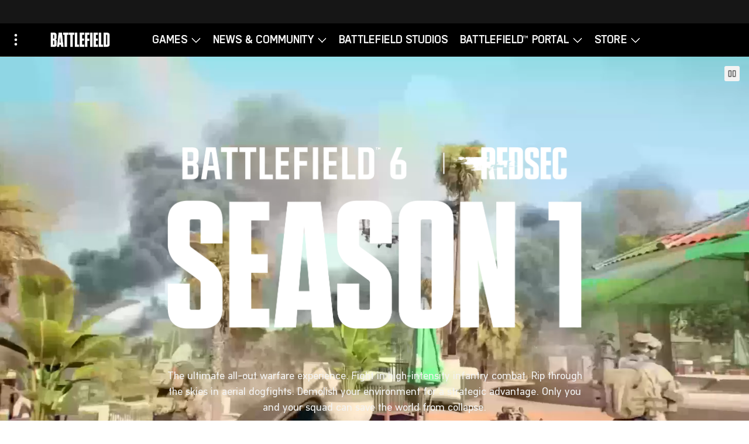

--- FILE ---
content_type: text/html; charset=UTF-8
request_url: https://www.ea.com/games/battlefield?utm_campaign=bhl-social-us-ic-tw-bfh-crim-act-overview-052015-tw-img-site-sust&utm_source=twitter&utm_medium=social&sourceid=bhl-social-us-ic-tw-bfh-crim-act-overview-052015-tw-img-site-sust&cid=38791&ts=1432187321389
body_size: 20983
content:


<!DOCTYPE html>
<html lang="en" dir="ltr" wf-loading>
    <head>
        
    
<meta charset="utf-8">
<meta name="viewport" content="width=device-width,initial-scale=1">
<link rel="shortcut icon" type="image/png" href="/assets/images/favicon.png">


    <script>
        window.newrelicAttributes = {
            accountId: "1796917",
            trustKey: "1796917",
            agentId: "149134891",
            licenseKey: "f701a6c63c",
            applicationId: "149134891"
        };
    </script>
    <script src="/newrelic.js"></script>



<!-- Compliant Google Optimize -->
<script>
        (() => {
            const getPrivacyCookie = () => {
                const privacyCookie = document.cookie.match('(^|;)\\s*cmapi_cookie_privacy\\s*=\\s*([^;]+)');

                return privacyCookie ? privacyCookie.pop() : null;
            };

            const getBehaviorCookie = () => {
                const behaviorCookie = document.cookie.match('(^|;)\\s*notice_behavior\\s*=\\s*([^;]+)');

                return behaviorCookie ? behaviorCookie.pop() : null;
            };

            const hasOptedIn = () => {
                const behaviorCookie = getBehaviorCookie();
                const privacyCookie = getPrivacyCookie();

                return behaviorCookie && behaviorCookie.match(/^none$/) || privacyCookie && privacyCookie.match(/2|3/);
            }

            const appendOptimize = () => {
                const head = document.getElementsByTagName('head')[0];

                if (head) {
                    const script = document.createElement('script');

                    script.src = 'https://www.googleoptimize.com/optimize.js?id=GTM-M6BQF2W';
                    script.id = "google-optimize"
                    head.append(script);
                }
            };

            const removeOptimize = () => {
                const head = document.getElementsByTagName('head')[0];
                const optimizeScript = document.getElementById('google-optimize');

                if (head && optimizeScript) {
                    head.removeChild(optimizeScript);
                }
            }

            /**
             * Append or remove Google Optimize script to head,
             * depending on whether user's cookie preferences
             * have opted in and Google Optimize script already
             * exists in head.
             */
            const handleConsentDecision = () => {
                const googleOptimizeScript = document.getElementById('google-optimize');
                if (hasOptedIn() && !googleOptimizeScript) {
                    appendOptimize();
                } else if (!hasOptedIn() && googleOptimizeScript) {
                    removeOptimize();
                }
            }

            /**
             * Callbacks will occur in the form of a PostMessage event. This code listens for the
             * appropriately formatted PostMessage event, gets the new consent decision, and then sets
             * the new cookie preferences.
             */
            const handlePreferencesUpdated = (e) => {
                try {
                    const { capabilities, action } = JSON.parse(e.data).PrivacyManagerAPI || {};
                    if (capabilities && action === 'getConsentDecision') {
                        handleConsentDecision();
                    }
                } catch (error) {
                    console.error(error);
                }
            }

            /**
             * Registers with the TrustArc Content Manager (CM) API to receive callbacks when
             * a preference update occurs, and initialized dispatched preferences array to
             * the user's current preferences. You must wait for the CM API (PrivacyManagerAPI object)
             * to exist on the page before registering.
             */
            const CMICallbackRegister = () => {
                const interval = setInterval(() => {
                    if (window.PrivacyManagerAPI && interval) {
                        const apiObject = {
                            PrivacyManagerAPI: {
                                action: 'getConsentDecision',
                                timestamp: new Date().getTime(),
                                self: window.location.host
                            }
                        };
                        window.top.postMessage(JSON.stringify(apiObject), '*');
                        clearInterval(interval);
                    }
                }, 50);
            }

            /**
             * Listener registers a message callback on the TrustArc Content Manager when
             * user's cookie preferences are updated and adds an event listener
             * on the message events that occur when said preference updates occur.
             */
            const trustArcScriptLoadListener = () => {
                if (typeof window.truste === 'object') {
                    CMICallbackRegister();
                    window.addEventListener('message', handlePreferencesUpdated);
                }
            }

            window.addEventListener('load', trustArcScriptLoadListener);
            const behaviorCookie = getBehaviorCookie();

            if (behaviorCookie === null) {
                // wait for TrustArc script to load before checking cookies
                let numIntervals = 0;
                const scriptLoadInterval = setInterval( () => {
                    if(getBehaviorCookie()) {
                        handleConsentDecision();
                        clearInterval(scriptLoadInterval);
                    }
                    // Stop running interval after 8 times (8x the documented 500ms it
                    // should take to load the TrustArc script on the BE) to prevent running forever
                    if (++numIntervals >= 10) {
                        clearInterval(scriptLoadInterval);
                    }
                } , 500);
            } else {
                handleConsentDecision();
            }
        })();
</script>
    <!-- End Compliant Google Optimize -->


<!-- Google Tag Manager -->
<script>
    (function(w, d, s, l) {
        w[l] = w[l] || [];
        w[l].push({
            'gtm.start': new Date().getTime(),
            event: 'gtm.js'
        });

        var f = d.getElementsByTagName(s)[0];
        var j = d.createElement(s);
        var dl = l !== 'dataLayer' ? '&l=' + l : '';

        j.async = true;
        j.src = 'https://www.googletagmanager.com/gtm.js?id=GTM-TG32RCX' + dl;
        f.parentNode.insertBefore(j, f);
    })(window, document, 'script', 'dataLayer');
</script>
<!-- End Google Tag Manager -->



<style>
    [unresolved] {
        visibility: hidden !important;
    }
</style>


<noscript>
    <style>
        [unresolved] {
            visibility: visible !important;
        }
    </style>
</noscript>

<style>
    body {
        margin: 0;
    }

    .image img {
        max-width: 100%;
    }
</style>


<script>
    
    if (!CSS.supports('width', 'calc((var(--test))')) {
        window.ShadyCSS = {
            shimcssproperties: true
        };
    }

    document.addEventListener('nds.typeKit.active', function() {
        document.querySelector('html').removeAttribute('wf-loading');
    });
</script>

<script src="//unpkg.com/@webcomponents/webcomponentsjs@2.2.7/webcomponents-loader.js"
    integrity="sha384-3HK5hxQbkFqOIxMbpROlRmRtYl2LBZ52t+tqcjzsmr9NJuOWQxl8RgQSyFvq2lhy"
    crossorigin="anonymous"></script>
<script src="//cdnjs.cloudflare.com/ajax/libs/masonry/4.2.2/masonry.pkgd.min.js"
    integrity="sha384-GNFwBvfVxBkLMJpYMOABq3c+d3KnQxudP/mGPkzpZSTYykLBNsZEnG2D9G/X/+7D"
    crossorigin="anonymous"></script>
<script src="//w.soundcloud.com/player/api.js"></script>






<script>
    window.nds = window.nds || {};
    window.nds.componentUrlPrefix = '//pl.ea.com/release/4.69.2/elements/ea-elements.min.js'.substring(0, '//pl.ea.com/release/4.69.2/elements/ea-elements.min.js'.lastIndexOf('/') + 1);
    window.nds.contentfulUrl = 'https://contentful-proxy.juno.ea.com/graphql';
    window.nds.salUrl = 'https://service-aggregation-layer.juno.ea.com/graphql';
    window.nds.useApq = true;
    window.nds.salClientId = 'eacom-fe';
    window.nds.xGameDistMethod = 'eacom';
    window.nds.lockboxGameId = 'eacom';
    window.nds.lockboxInvoiceSource = 'EACOM-STORE-WEB-%countryCode%';
    window.nds.lockboxExternalPaymentPath = '/lockbox-external-payment';
</script>



<script type="module" src="//pl.ea.com/release/4.69.2/elements/ea-elements.min.js"></script>
<script nomodule defer src="//pl.ea.com/release/4.69.2/elements/ea-elements.min.js"></script>



    
        
            
                <style>@font-face {     font-family: "BFBody";     src: url(https://media.contentapi.ea.com/content/dam/battlefield/glacier/fonts/bf-text-regular.ttf) format("opentype");     font-weight: 400; }</style>
            
                <style>@font-face {     font-family: "BFHead";     src: url(https://media.contentapi.ea.com/content/dam/battlefield/glacier/fonts/bf-headline-narrow-bold.ttf) format("opentype");     font-weight: 700; }</style>
            
                <style>@font-face {     font-family: "BFSubheader";     src: url(https://media.contentapi.ea.com/content/dam/battlefield/glacier/fonts/bf-sub-headline-bold.ttf) format("opentype");     font-weight: 700; }</style>
            
                <style>@font-face {     font-family: "BFMono";     src: url(https://media.contentapi.ea.com/content/dam/battlefield/glacier/fonts/bf-mono-book.ttf) format("opentype");     font-weight: 400; }</style>
            
                <style>html { 	scroll-behavior: smooth; scroll-padding-top: 1rem;}</style>
            
        
    

<style>
    @font-face {
    font-family: 'ElectronicArtsDisplay';
    src: url(/assets/fonts/display/ElectronicArtsDisplay-Regular.woff2) format('woff');
    font-weight: 400;
    font-style: normal;
}
@font-face {
    font-family: 'ElectronicArtsDisplay';
    src: url(/assets/fonts/display/ElectronicArtsDisplay-Bold.woff2) format('woff');
    font-weight: 600;
    font-style: normal;
}
@font-face {
    font-family: 'ElectronicArtsText';
    src: url(/assets/fonts/text/ElectronicArtsText-Light.woff2) format('woff');
    font-weight: 300;
    font-style: normal;
}
@font-face {
    font-family: 'ElectronicArtsText';
    src: url(/assets/fonts/text/ElectronicArtsText-LightItalic.woff2) format('woff');
    font-weight: 300;
    font-style: italic;
}
@font-face {
    font-family: 'ElectronicArtsText';
    src: url(/assets/fonts/text/ElectronicArtsText-Regular.woff2) format('woff');
    font-weight: 400;
    font-style: normal;
}
@font-face {
    font-family: 'ElectronicArtsText';
    src: url(/assets/fonts/text/ElectronicArtsText-Italic.woff2) format('woff');
    font-weight: 400;
    font-style: italic;
}
@font-face {
    font-family: 'ElectronicArtsText';
    src: url(/assets/fonts/text/ElectronicArtsText-Bold.woff2) format('woff');
    font-weight: 600;
    font-style: normal;
}
@font-face {
    font-family: 'ElectronicArtsText';
    src: url(/assets/fonts/text/ElectronicArtsText-BoldItalic.woff2) format('woff');
    font-weight: 600;
    font-style: italic;
}

</style>






    <title>Battlefield  – Electronic Arts</title>
    


<meta property="og:type" content="article">
<meta property="og:title" content="Battlefield  – Electronic Arts">
<meta property="og:description" content="The latest news and updates for all things Battlefield.">

    <meta property="og:url" content="https://www.ea.com/games/battlefield">

<meta property="og:site_name" content="Electronic Arts Inc.">

    <meta property="og:image" content="https://media.contentapi.ea.com/content/dam/battlefield/common/bf-featured-image-battlefield-logo-16x9.jpg.adapt.crop191x100.1200w.jpg">


    <meta property="og:image:width" content="1200">
    <meta property="og:image:height" content="628">


<meta name="description" content="The latest news and updates for all things Battlefield.">
<meta name="author" content="Electronic Arts">
<meta property="article:modified_time" content="2026-01-07T04:28:35Z">
<meta property="article:published_time" content="2025-01-31T00:00+08:00">





<meta name="twitter:card" content="summary_large_image">
<meta name="twitter:site" content="@ea">
<meta name="twitter:title" content="Battlefield  – Electronic Arts">
<meta name="twitter:description" content="The latest news and updates for all things Battlefield.">

    <meta name="twitter:image" content="https://media.contentapi.ea.com/content/dam/battlefield/common/bf-featured-image-battlefield-logo-16x9.jpg.adapt.crop16x9.1023w.jpg">

<meta name="twitter:creator" content="@ea">

<script type="application/ld+json">
{
    "@context": "http://schema.org",
    "@type": "Article",
     
"image": {
    "@type": "ImageObject",
    "url": "https://media.contentapi.ea.com/content/dam/battlefield/common/bf-featured-image-battlefield-logo-16x9.jpg.adapt.crop191x100.1200w.jpg"
},
 
    "author": {
      "@type": "Organization",
      "name": "Electronic Arts",
      "sameAs": "https://en.wikipedia.org/wiki/Electronic_Arts"
    },
    "publisher": {
        "@type": "Organization",
        "name": "Electronic Arts",
        "sameAs": "https://en.wikipedia.org/wiki/Electronic_Arts",
        "logo": {
            "@type": "ImageObject",
            "url": "https://media.contentapi.ea.com/content/dam/ea/EA_logo.png",
            "width": 60,
            "height": 60
        }
    },
    "inLanguage": "en",
    "description": "The latest news and updates for all things Battlefield.",
    "datePublished": "2025-01-31T00:00+08:00",
    "dateModified": "2026-01-07T04:28:35Z",
    "headline": "Battlefield  – Electronic Arts",
    "url": "https://www.ea.com/games/battlefield"
}
</script>



    </head>
    <body unresolved>
        
    


<custom-style><style include="ea-shared-styles-base-common"></style></custom-style>
<custom-style><style include="ea-shared-styles-base-headings"></style></custom-style>
<custom-style><style include="ea-shared-styles-base-lists"></style></custom-style>
<custom-style><style include="ea-shared-styles-base-links"></style></custom-style>
<custom-style><style include="ea-shared-styles-base-images"></style></custom-style>
<custom-style><style include="ea-shared-styles-typography-headings"></style></custom-style>
<custom-style><style include="ea-shared-styles-typography-paragraphs"></style></custom-style>
<custom-style><style include="ea-shared-styles-typography-labels"></style></custom-style>


    
        
            <custom-style>
                <style>
                    html {
                        
                            --origin-brand-color: #0a46bd;
                        
                            --eaCorporate-landingSection-spacerTop-XS: 32px;
                        
                            --eaCorporate-landingSection-spacerTop-SM: 32px;
                        
                            --eaCorporate-landingSection-spacerTop-MD: 80px;
                        
                            --eaCorporate-landingSection-spacerTop-LG: 104px;
                        
                            --eaCorporate-landingSection-spacerTop-XL: 128px;
                        
                            --eaCorporate-landingSection-spacerBottom-XS: 32px;
                        
                            --eaCorporate-landingSection-spacerBottom-SM: 32px;
                        
                            --eaCorporate-landingSection-spacerBottom-MD: 40px;
                        
                            --eaCorporate-landingSection-spacerBottom-LG: 48px;
                        
                            --eaCorporate-landingSection-spacerBottom-XL: 56px;
                        
                            --eaCorporate-standardSection-spacerTop-XS: 48px;
                        
                            --eaCorporate-standardSection-spacerTop-SM: 48px;
                        
                            --eaCorporate-standardSection-spacerTop-MD: 80px;
                        
                            --eaCorporate-standardSection-spacerTop-LG: 80px;
                        
                            --eaCorporate-standardSection-spacerTop-XL: 80px;
                        
                            --eaCorporate-standardSection-spacerBottom-XS: 48px;
                        
                            --eaCorporate-standardSection-spacerBottom-SM: 48px;
                        
                            --eaCorporate-standardSection-spacerBottom-MD: 80px;
                        
                            --eaCorporate-standardSection-spacerBottom-LG: 80px;
                        
                            --eaCorporate-standardSection-spacerBottom-XL: 80px;
                        
                            --ea-theme-stream-ui-paddle-default: #ffffff;
                        
                            --ea-theme-stream-ui-paddle-disabled: rgba(191, 191, 191, 0.5);
                        
                            --ea-theme-stream-ui-progress-indicator-default: rgb(255,255,255);
                        
                            --ea-theme-stream-ui-progress-indicator-hover: rgb(255,255,255);
                        
                            --ea-theme-stream-ui-progress-bar-stroke-default: rgba(191, 191, 191, 0.5);
                        
                            --ea-theme-stream-ui-progress-bar-stroke-hover: rgba(191, 191, 191, 1);
                        
                            --ea-theme-stream-ui-progress-bar-fill-hover: rgba(191, 191, 191, 1);
                        
                            --ea-theme-toaster-eyebrow-font-size-mobile: 16px;
                        
                            --ea-theme-toaster-eyebrow-font-size-tablet: 18px;
                        
                            --ea-theme-toaster-eyebrow-font-size-desktop: 20px;
                        
                            --ea-theme-toaster-copy-font-size-tablet: 16px;
                        
                            --ea-theme-toaster-copy-font-size-desktop: 18px;
                        
                            --ea-theme-tabs-background-color: #000000;
                        
                            --ea-theme-tabs-indicator-color: #FF3C00;
                        
                            --ea-theme-tabs-interface-color: #FF3C00;
                        
                            --ea-theme-tabs-unselected-type: #F3F3F3;
                        
                            --ea-theme-tabs-selected-type: #000000;
                        
                            --ea-theme-tabs-selected-state: #FF3C00;
                        
                             --ea-theme-tabs-accent-elements: rgba(0, 0, 0, 0.08);
                        
                            --ea-theme-tabs-inactive-interface-color: rgba(255, 255, 255, 0.1);
                        
                            --ea-theme-tabs-tab-text-transform: capitalize;
                        
                            --ea-theme-h5-font-size-tablet-landscape: 22px;
                        
                            --ea-theme-color: #FF3C00;
                        
                            --ea-brand-color: #FF3C00;
                        
                            --ea-theme-dark-gradient: #FF3C00;
                        
                            --ea-theme-light-gradient: #FF3C00;
                        
                            --ea-theme-tabs-accent-elements: rgba(0, 0, 0, 0.08);
                        
                            --ea-theme-font-header: BFHead;
                        
                            --ea-theme-typographic-headings-font-family: BFHead;
                        
                            --ea-theme-secondary-font-family: BFSubheader;
                        
                            --ea-theme-primary-font-family: BFBody;
                        
                            --ea-theme-tile-title-font-family: BFSubheader;
                        
                            --ea-theme-cta-font-family: BFBody;
                        
                            --ea-theme-local-nav-shelf-header-font-family: BFSubheader;
                        
                            --ea-theme-body-font-size-desktop: 24px;
                        
                            --ea-theme-local-nav-shelf-header-font-size-desktop: 22px;
                        
                            --ea-theme-local-nav-cta-dropdown-font-size-tablet-landscape: 14px;
                        
                            --ea-theme-local-nav-shelf-header-font-size-tablet-landscape: 22px;
                        
                            --ea-theme-d1-font-weight: 700;
                        
                            --ea-theme-d2-font-weight: 700;
                        
                            --ea-theme-d3-font-weight: 700;
                        
                            --ea-theme-d3-font-size-desktop: 60px;
                        
                            --ea-theme-d3-font-size-tablet-portrait: 26px;
                        
                            --ea-theme-d3-font-size-tablet-landscape: 36px;
                        
                            --ea-theme-d3-font-size-mobile: 28px;
                        
                            --ea-theme-d3-line-height-desktop: 48px;
                        
                            --ea-theme-d3-line-height-tablet-portrait: 40px;
                        
                            --ea-theme-d3-line-height-tablet-landscape: 40px;
                        
                            --ea-theme-d3-line-height-mobile: 30px;
                        
                            --ea-theme-d4-font-weight: 700;
                        
                            --ea-theme-d4-font-size-desktop: 61px;
                        
                            --ea-theme-d4-font-size-tablet-portrait: 32px;
                        
                            --ea-theme-d4-font-size-tablet-landscape: 50px;
                        
                            --ea-theme-d4-font-size-mobile: 40px;
                        
                            --ea-theme-d4-line-height-tablet-landscape: 44px;
                        
                            --ea-theme-d4-line-height-desktop: 50px;
                        
                            --ea-theme-d4-line-height-mobile: 32px;
                        
                            --ea-theme-d5-font-size-desktop: 45px;
                        
                            --ea-theme-l2-font-size-desktop: 16px;
                        
                            --ea-theme-l2-font-size-tablet-landscape: 14px;
                        
                            --ea-theme-l2-font-size-mobile: 14px;
                        
                            --ea-theme-l2-font-weight: 700;
                        
                            --ea-theme-l1-font-weight: 700;
                        
                            --ea-theme-h4-font-size-desktop: 18px;
                        
                            --ea-theme-h4-font-size-mobile: 16px;
                        
                            --ea-theme-h4-line-height-desktop: 24px;
                        
                            --ea-theme-h4-font-size-tablet-landscape: 16px;
                        
                            --ea-theme-h4-line-height-mobile: 24px;
                        
                            --ea-theme-h4-line-height-tablet-landscape: 22px;
                        
                    }
                </style>
            </custom-style>
        
    



<ea-elements-loader elements="ea-network-nav, ea-player, ea-type-kit">
</ea-elements-loader>


    <ea-network-nav
        unresolved
        userData="/user-data"
        content="//nds-network-nav.ea.com//en-us/network-nav"
        login-url="/login"
        logout-url="/logout"
            
                
                    
                        hide-logo
                    
                
            
    ></ea-network-nav>







    
        
            
                

    
<ea-elements-loader elements="ea-local-nav-advanced, ea-link">
</ea-elements-loader>
<ea-local-nav-advanced
    
    
        home-text="Battlefield "
        home-tooltip="Battlefield "
        home-link="https://www.ea.com/games/battlefield"
    
    
        logo-image="https://media.contentapi.ea.com/content/dam/battlefield/common/logos/battlefield-franchise-logo-small.png"
        
            logo-tooltip=""
        
    
    
        theme="light"
    
    
        shelf-type="band"
    
    
        open-drawer-text="Menu"
    
    
        close-drawer-text="Close"
    
    
        mini
    
    

    
        show-franchise-nav
    

    

    
        game-link-text="Battlefield V"
    

    
        game-link-url="/games/battlefield/battlefield-5"
    

    
        franchise-link-text="Battlefield "
    

    
        franchise-link-url="/games/battlefield"
    
    unresolved
>
    
        
            
<ea-elements-loader elements="ea-game-box">
</ea-elements-loader>
<ea-container
    
        filter-key="All"
    
    
        slot="franchise-game-box"
    
>
    <ea-game-box
        slot="game-box"
        
            background-image="https://media.contentapi.ea.com/content/dam/bf/common/battlefield-6-gamebox.jpg.adapt.crop1x1.767w.jpg"
            
                background-image-alt-text="Game art for Battlefield 6 featuring soldiers standing on a war-torn battlefield with smoke and fire in the background. Helicopters and jets fly above, while a city skyline is visible in the distance."
            

        
        
            logo-url="https://media.contentapi.ea.com/content/dam/battlefield/common/logos/battlefield-6-logo.svg"
            logo-alt="Battlefield 6 logo "
        
        
            main-link-url="https://www.ea.com/games/battlefield/battlefield-6"
        
        
            main-link-title="Official Site"
        
        
        
            type="simple"
        
        
        show-back-alt="Battlefield 6"
        show-front-alt="Battlefield 6"
        title="Battlefield 6"
        sale-text=""
        unresolved
    >
        
        
        

        
        <!-- Output Main Link as an anchor tag for SEO -->
        <a
            
                href="https://www.ea.com/games/battlefield/battlefield-6"
            
            
                title="Official Site"
            
            
        >Battlefield 6</a>
    </ea-game-box>
</ea-container>

        
            
<ea-elements-loader elements="ea-game-box">
</ea-elements-loader>
<ea-container
    
        filter-key="All"
    
    
        slot="franchise-game-box"
    
>
    <ea-game-box
        slot="game-box"
        
            background-image="https://media.contentapi.ea.com/content/dam/battlefield/common/game-key-arts/bf6-redsec-keyart-1x1-nologo.jpg.adapt.crop1x1.767w.jpg"
            
                background-image-alt-text="Four heavily armed soldiers walk through a suburban battlefield as explosions erupt behind them."
            

        
        
            logo-url="https://media.contentapi.ea.com/content/dam/battlefield/common/logos/redsec-white-logo.png"
            logo-alt="Battlefield REDSEC logo"
        
        
            main-link-url="https://www.ea.com/games/battlefield/redsec"
        
        
            main-link-title="Official Site"
        
        
        
            type="simple"
        
        
        show-back-alt="REDSEC"
        show-front-alt="REDSEC"
        title="REDSEC"
        sale-text=""
        unresolved
    >
        
        
        

        
        <!-- Output Main Link as an anchor tag for SEO -->
        <a
            
                href="https://www.ea.com/games/battlefield/redsec"
            
            
                title="Official Site"
            
            
        >REDSEC</a>
    </ea-game-box>
</ea-container>

        
            
<ea-elements-loader elements="ea-game-box">
</ea-elements-loader>
<ea-container
    
        filter-key="All"
    
    
        slot="franchise-game-box"
    
>
    <ea-game-box
        slot="game-box"
        
            background-image="https://media.contentapi.ea.com/content/dam/gin/images/2021/06/battlefield-2042-key-art.jpg.adapt.crop1x1.767w.jpg"
            
                background-image-alt-text="Game art for Battlefield 2042 featuring three specialists running with weapons, surrounded by destroyed buildings, flying sparks, and explosions."
            

        
        
            logo-url="https://media.contentapi.ea.com/content/dam/gin/common/logos/battlefield-2042-mono-logo-svg.svg"
            logo-alt="Battlefield 2042 logo"
        
        
            main-link-url="https://www.ea.com/games/battlefield/battlefield-2042"
        
        
            main-link-title="Official Site"
        
        
        
            type="simple"
        
        
        show-back-alt="Battlefield 2042"
        show-front-alt="Battlefield 2042"
        title="Battlefield 2042"
        sale-text=""
        unresolved
    >
        
        
        

        
        <!-- Output Main Link as an anchor tag for SEO -->
        <a
            
                href="https://www.ea.com/games/battlefield/battlefield-2042"
            
            
                title="Official Site"
            
            
        >Battlefield 2042</a>
    </ea-game-box>
</ea-container>

        
            
<ea-elements-loader elements="ea-game-box">
</ea-elements-loader>
<ea-container
    
        filter-key="All"
    
    
        slot="franchise-game-box"
    
>
    <ea-game-box
        slot="game-box"
        
            background-image="https://media.contentapi.ea.com/content/dam/bf/common/casablanca-game-box-key-art-1x1.jpg.adapt.crop1x1.767w.jpg"
            
                background-image-alt-text="Game art for Battlefield V featuring a soldier wearing a long coat, wielding guns with a blurred war-torn background with planes overhead. "
            

        
        
            logo-url="https://media.contentapi.ea.com/content/dam/casablanca/common/logoimage-v2.png"
            logo-alt="Battlefield V logo"
        
        
            main-link-url="https://www.ea.com/games/battlefield/battlefield-5"
        
        
            main-link-title="Official Site"
        
        
        
            type="simple"
        
        
        show-back-alt="Battlefield V"
        show-front-alt="Battlefield V"
        title="Battlefield V"
        sale-text=""
        unresolved
    >
        
        
        

        
        <!-- Output Main Link as an anchor tag for SEO -->
        <a
            
                href="https://www.ea.com/games/battlefield/battlefield-5"
            
            
                title="Official Site"
            
            
        >Battlefield V</a>
    </ea-game-box>
</ea-container>

        
            
<ea-elements-loader elements="ea-game-box">
</ea-elements-loader>
<ea-container
    
        filter-key="All"
    
    
        slot="franchise-game-box"
    
>
    <ea-game-box
        slot="game-box"
        
            background-image="https://media.contentapi.ea.com/content/dam/bf/images/2018/04/battlefield-1-keyart-5452x3859.jpg.adapt.crop1x1.767w.jpg"
            
                background-image-alt-text="Game art for Battlefield 1 featuring a soldier in a dramatic pose holds a gun and weapon against a fiery explosion backdrop."
            

        
        
            logo-url="https://media.contentapi.ea.com/content/dam/bf/common/battlefield1-logo-smallbox.svg"
            logo-alt="Battlefield 1 logo"
        
        
            main-link-url="https://www.ea.com/games/battlefield/battlefield-1"
        
        
            main-link-title="Official Site"
        
        
        
            type="simple"
        
        
        show-back-alt="Battlefield 1"
        show-front-alt="Battlefield 1"
        title="Battlefield 1"
        sale-text=""
        unresolved
    >
        
        
        

        
        <!-- Output Main Link as an anchor tag for SEO -->
        <a
            
                href="https://www.ea.com/games/battlefield/battlefield-1"
            
            
                title="Official Site"
            
            
        >Battlefield 1</a>
    </ea-game-box>
</ea-container>

        
    

    
        
            

    <ea-elements-loader elements="ea-link">
    </ea-elements-loader>
    <ea-link
        
            slot="franchise-drawer-link"
        
        class="eapl-local-nav__drawer-link"
        link-href="https://www.ea.com/games/battlefield/all-battlefield"
        link-title="All Battlefield Games"
        link-text="All Battlefield Games"
        text-color="dark"

        
        
        
        unresolved
    >
        <a href="https://www.ea.com/games/battlefield/all-battlefield">All Battlefield Games</a>
    </ea-link>


        
    

    
        <a title="Battlefield " href="https://www.ea.com/games/battlefield">
            Battlefield 
            
                <img
                    src="https://media.contentapi.ea.com/content/dam/battlefield/common/logos/battlefield-franchise-logo-small.png"
                    
                />
            
        </a>
    

    
        
            
<ea-elements-loader elements="ea-local-nav-shelf-sub-nav">
</ea-elements-loader>
<ea-local-nav-shelf-sub-nav
    slot="local-nav-shelf-link"
    toggle-text="GAMES"
    theme="light"
    type="narrow"
    unresolved
>
    
<ea-elements-loader elements="ea-local-nav-shelf-sub-nav-section">
</ea-elements-loader>
<ea-local-nav-shelf-sub-nav-section
    title-text="GAMES"
    slot="sub-nav-section"
    unresolved
>
    
<ea-elements-loader elements="ea-local-nav-shelf-sub-nav-section-link">
</ea-elements-loader>
<ea-local-nav-shelf-sub-nav-section-link
    slot="sub-nav-section-link"
    link-text="BATTLEFIELD™ 6"
    link-href="https://www.ea.com/games/battlefield/battlefield-6"
    link-target="_self"
    
    unresolved
>
    <a href="https://www.ea.com/games/battlefield/battlefield-6">BATTLEFIELD™ 6</a>
</ea-local-nav-shelf-sub-nav-section-link>

<ea-elements-loader elements="ea-local-nav-shelf-sub-nav-section-link">
</ea-elements-loader>
<ea-local-nav-shelf-sub-nav-section-link
    slot="sub-nav-section-link"
    link-text="REDSEC"
    link-href="https://www.ea.com/games/battlefield/redsec"
    link-target="_self"
    
    unresolved
>
    <a href="https://www.ea.com/games/battlefield/redsec">REDSEC</a>
</ea-local-nav-shelf-sub-nav-section-link>

<ea-elements-loader elements="ea-local-nav-shelf-sub-nav-section-link">
</ea-elements-loader>
<ea-local-nav-shelf-sub-nav-section-link
    slot="sub-nav-section-link"
    link-text="BATTLEFIELD™ 2042"
    link-href="https://www.ea.com/games/battlefield/battlefield-2042"
    link-target="_self"
    
    unresolved
>
    <a href="https://www.ea.com/games/battlefield/battlefield-2042">BATTLEFIELD™ 2042</a>
</ea-local-nav-shelf-sub-nav-section-link>

<ea-elements-loader elements="ea-local-nav-shelf-sub-nav-section-link">
</ea-elements-loader>
<ea-local-nav-shelf-sub-nav-section-link
    slot="sub-nav-section-link"
    link-text="ALL BATTLEFIELD GAMES"
    link-href="https://www.ea.com/games/battlefield/all-battlefield"
    link-target="_self"
    
    unresolved
>
    <a href="https://www.ea.com/games/battlefield/all-battlefield">ALL BATTLEFIELD GAMES</a>
</ea-local-nav-shelf-sub-nav-section-link>

</ea-local-nav-shelf-sub-nav-section>

</ea-local-nav-shelf-sub-nav>

        
    
        
            
<ea-elements-loader elements="ea-local-nav-shelf-sub-nav">
</ea-elements-loader>
<ea-local-nav-shelf-sub-nav
    slot="local-nav-shelf-link"
    toggle-text="NEWS &amp; COMMUNITY"
    theme="light"
    type="narrow"
    unresolved
>
    
<ea-elements-loader elements="ea-local-nav-shelf-sub-nav-section">
</ea-elements-loader>
<ea-local-nav-shelf-sub-nav-section
    title-text="NEWS"
    slot="sub-nav-section"
    unresolved
>
    
<ea-elements-loader elements="ea-local-nav-shelf-sub-nav-section-link">
</ea-elements-loader>
<ea-local-nav-shelf-sub-nav-section-link
    slot="sub-nav-section-link"
    link-text="LATEST NEWS"
    link-href="https://www.ea.com/games/battlefield/news"
    link-target="_self"
    
    unresolved
>
    <a href="https://www.ea.com/games/battlefield/news">LATEST NEWS</a>
</ea-local-nav-shelf-sub-nav-section-link>

</ea-local-nav-shelf-sub-nav-section>

<ea-elements-loader elements="ea-local-nav-shelf-sub-nav-section">
</ea-elements-loader>
<ea-local-nav-shelf-sub-nav-section
    title-text="COMMUNITY"
    slot="sub-nav-section"
    unresolved
>
    
<ea-elements-loader elements="ea-local-nav-shelf-sub-nav-section-link">
</ea-elements-loader>
<ea-local-nav-shelf-sub-nav-section-link
    slot="sub-nav-section-link"
    link-text="COMMUNITY CHARTER"
    link-href="https://www.ea.com/games/battlefield/battlefield-community-charter"
    link-target="_self"
    
    unresolved
>
    <a href="https://www.ea.com/games/battlefield/battlefield-community-charter">COMMUNITY CHARTER</a>
</ea-local-nav-shelf-sub-nav-section-link>

<ea-elements-loader elements="ea-local-nav-shelf-sub-nav-section-link">
</ea-elements-loader>
<ea-local-nav-shelf-sub-nav-section-link
    slot="sub-nav-section-link"
    link-text="BATTLEFIELD LABS"
    link-href="/games/battlefield/battlefield-labs"
    link-target="_self"
    
    unresolved
>
    <a href="/games/battlefield/battlefield-labs">BATTLEFIELD LABS</a>
</ea-local-nav-shelf-sub-nav-section-link>

<ea-elements-loader elements="ea-local-nav-shelf-sub-nav-section-link">
</ea-elements-loader>
<ea-local-nav-shelf-sub-nav-section-link
    slot="sub-nav-section-link"
    link-text="CREATOR PROGRAM"
    link-href="https://creators.battlefield.com"
    link-target="_blank"
    
    unresolved
>
    <a href="https://creators.battlefield.com">CREATOR PROGRAM</a>
</ea-local-nav-shelf-sub-nav-section-link>

<ea-elements-loader elements="ea-local-nav-shelf-sub-nav-section-link">
</ea-elements-loader>
<ea-local-nav-shelf-sub-nav-section-link
    slot="sub-nav-section-link"
    link-text="JOIN DISCORD"
    link-href="http://discord.gg/battlefield"
    link-target="_blank"
    
    unresolved
>
    <a href="http://discord.gg/battlefield">JOIN DISCORD</a>
</ea-local-nav-shelf-sub-nav-section-link>

</ea-local-nav-shelf-sub-nav-section>

</ea-local-nav-shelf-sub-nav>

        
    
        
            
                <ea-link
                    slot="local-nav-shelf-link"
                    class="eapl-local-nav__shelf-link"
                    text-color="dark"
                    link-href="https://www.ea.com/games/battlefield/battlefield-studios"
                    link-title="Battlefield Studios"
                    link-text="BATTLEFIELD STUDIOS"
                    unresolved
                >
                    <a href="https://www.ea.com/games/battlefield/battlefield-studios">BATTLEFIELD STUDIOS</a>
                </ea-link>
            
        
    
        
            
<ea-elements-loader elements="ea-local-nav-shelf-sub-nav">
</ea-elements-loader>
<ea-local-nav-shelf-sub-nav
    slot="local-nav-shelf-link"
    toggle-text="BATTLEFIELD™ PORTAL"
    theme="light"
    type="narrow"
    unresolved
>
    
<ea-elements-loader elements="ea-local-nav-shelf-sub-nav-section">
</ea-elements-loader>
<ea-local-nav-shelf-sub-nav-section
    title-text="BATTLEFIELD™ PORTAL"
    slot="sub-nav-section"
    unresolved
>
    
<ea-elements-loader elements="ea-local-nav-shelf-sub-nav-section-link">
</ea-elements-loader>
<ea-local-nav-shelf-sub-nav-section-link
    slot="sub-nav-section-link"
    link-text="PORTAL BUILDER"
    link-href="https://portal.battlefield.com/"
    link-target="_self"
    
    unresolved
>
    <a href="https://portal.battlefield.com/">PORTAL BUILDER</a>
</ea-local-nav-shelf-sub-nav-section-link>

<ea-elements-loader elements="ea-local-nav-shelf-sub-nav-section-link">
</ea-elements-loader>
<ea-local-nav-shelf-sub-nav-section-link
    slot="sub-nav-section-link"
    link-text="COMMUNITY EXPERIENCES"
    link-href="https://www.ea.com/games/battlefield/battlefield-6/portal"
    link-target="_self"
    
    unresolved
>
    <a href="https://www.ea.com/games/battlefield/battlefield-6/portal">COMMUNITY EXPERIENCES</a>
</ea-local-nav-shelf-sub-nav-section-link>

</ea-local-nav-shelf-sub-nav-section>

</ea-local-nav-shelf-sub-nav>

        
    
        
            
<ea-elements-loader elements="ea-local-nav-shelf-sub-nav">
</ea-elements-loader>
<ea-local-nav-shelf-sub-nav
    slot="local-nav-shelf-link"
    toggle-text="STORE"
    theme="light"
    type="narrow"
    unresolved
>
    
<ea-elements-loader elements="ea-local-nav-shelf-sub-nav-section">
</ea-elements-loader>
<ea-local-nav-shelf-sub-nav-section
    title-text="STORE"
    slot="sub-nav-section"
    unresolved
>
    
<ea-elements-loader elements="ea-local-nav-shelf-sub-nav-section-link">
</ea-elements-loader>
<ea-local-nav-shelf-sub-nav-section-link
    slot="sub-nav-section-link"
    link-text="OFFICIAL STORE"
    link-href="https://store.ea.com/battlefield?utm_campaign=gla_eax_ww_ic_eacom_hp_eacom-to-webstore-webstore-promo&amp;utm_source=eacom&amp;utm_medium=display&amp;cid=87058&amp;ts=1761234950394"
    link-target="_blank"
    
    unresolved
>
    <a href="https://store.ea.com/battlefield?utm_campaign=gla_eax_ww_ic_eacom_hp_eacom-to-webstore-webstore-promo&amp;utm_source=eacom&amp;utm_medium=display&amp;cid=87058&amp;ts=1761234950394">OFFICIAL STORE</a>
</ea-local-nav-shelf-sub-nav-section-link>

<ea-elements-loader elements="ea-local-nav-shelf-sub-nav-section-link">
</ea-elements-loader>
<ea-local-nav-shelf-sub-nav-section-link
    slot="sub-nav-section-link"
    link-text="MERCH STORE"
    link-href="https://battlefieldmerch.com/"
    link-target="_blank"
    
    unresolved
>
    <a href="https://battlefieldmerch.com/">MERCH STORE</a>
</ea-local-nav-shelf-sub-nav-section-link>

</ea-local-nav-shelf-sub-nav-section>

</ea-local-nav-shelf-sub-nav>

        
    

    
        
            

    <ea-elements-loader elements="ea-local-nav-drawer-sub-nav-advanced">
    </ea-elements-loader>
    <ea-local-nav-drawer-sub-nav-advanced
        
            slot="local-nav-drawer-link"
        
        toggle-text="GAMES"
        toggle-tooltip=""
        theme="light"
        
            type="narrow"
        
        unresolved
    >
        
        
            

    <ea-elements-loader elements="ea-local-nav-drawer-sub-nav-section, ea-link">
    </ea-elements-loader>
    <ea-local-nav-drawer-sub-nav-section
        slot="local-nav-drawer-sub-nav-section"
        title-text="GAMES"
        unresolved
    >
    
        <ea-link
            slot="local-nav-drawer-sub-nav-section-link"
            link-href="https://www.ea.com/games/battlefield/battlefield-6"
            link-title=""
            link-text="BATTLEFIELD™ 6"
            unresolved
        >
            <a href="https://www.ea.com/games/battlefield/battlefield-6">BATTLEFIELD™ 6</a>
        </ea-link>
    
        <ea-link
            slot="local-nav-drawer-sub-nav-section-link"
            link-href="https://www.ea.com/games/battlefield/redsec"
            link-title=""
            link-text="REDSEC"
            unresolved
        >
            <a href="https://www.ea.com/games/battlefield/redsec">REDSEC</a>
        </ea-link>
    
        <ea-link
            slot="local-nav-drawer-sub-nav-section-link"
            link-href="https://www.ea.com/games/battlefield/battlefield-2042"
            link-title=""
            link-text="BATTLEFIELD™ 2042"
            unresolved
        >
            <a href="https://www.ea.com/games/battlefield/battlefield-2042">BATTLEFIELD™ 2042</a>
        </ea-link>
    
        <ea-link
            slot="local-nav-drawer-sub-nav-section-link"
            link-href="https://www.ea.com/games/battlefield/all-battlefield"
            link-title=""
            link-text="ALL BATTLEFIELD GAMES"
            unresolved
        >
            <a href="https://www.ea.com/games/battlefield/all-battlefield">ALL BATTLEFIELD GAMES</a>
        </ea-link>
    
    </ea-local-nav-drawer-sub-nav-section>


        
    </ea-local-nav-drawer-sub-nav-advanced>


        
            

    <ea-elements-loader elements="ea-local-nav-drawer-sub-nav-advanced">
    </ea-elements-loader>
    <ea-local-nav-drawer-sub-nav-advanced
        
            slot="local-nav-drawer-link"
        
        toggle-text="NEWS &amp; COMMUNITY"
        toggle-tooltip=""
        theme="light"
        
            type="narrow"
        
        unresolved
    >
        
        
            

    <ea-elements-loader elements="ea-local-nav-drawer-sub-nav-section, ea-link">
    </ea-elements-loader>
    <ea-local-nav-drawer-sub-nav-section
        slot="local-nav-drawer-sub-nav-section"
        title-text="NEWS"
        unresolved
    >
    
        <ea-link
            slot="local-nav-drawer-sub-nav-section-link"
            link-href="https://www.ea.com/games/battlefield/news"
            link-title=""
            link-text="LATEST NEWS"
            unresolved
        >
            <a href="https://www.ea.com/games/battlefield/news">LATEST NEWS</a>
        </ea-link>
    
    </ea-local-nav-drawer-sub-nav-section>


        
            

    <ea-elements-loader elements="ea-local-nav-drawer-sub-nav-section, ea-link">
    </ea-elements-loader>
    <ea-local-nav-drawer-sub-nav-section
        slot="local-nav-drawer-sub-nav-section"
        title-text="COMMUNITY"
        unresolved
    >
    
        <ea-link
            slot="local-nav-drawer-sub-nav-section-link"
            link-href="https://www.ea.com/games/battlefield/battlefield-community-charter"
            link-title=""
            link-text="COMMUNITY CHARTER"
            unresolved
        >
            <a href="https://www.ea.com/games/battlefield/battlefield-community-charter">COMMUNITY CHARTER</a>
        </ea-link>
    
        <ea-link
            slot="local-nav-drawer-sub-nav-section-link"
            link-href="/games/battlefield/battlefield-labs"
            link-title=""
            link-text="BATTLEFIELD LABS"
            unresolved
        >
            <a href="/games/battlefield/battlefield-labs">BATTLEFIELD LABS</a>
        </ea-link>
    
        <ea-link
            slot="local-nav-drawer-sub-nav-section-link"
            link-href="https://creators.battlefield.com"
            link-title=""
            link-text="CREATOR PROGRAM"
            unresolved
        >
            <a href="https://creators.battlefield.com">CREATOR PROGRAM</a>
        </ea-link>
    
        <ea-link
            slot="local-nav-drawer-sub-nav-section-link"
            link-href="http://discord.gg/battlefield"
            link-title=""
            link-text="JOIN DISCORD"
            unresolved
        >
            <a href="http://discord.gg/battlefield">JOIN DISCORD</a>
        </ea-link>
    
    </ea-local-nav-drawer-sub-nav-section>


        
    </ea-local-nav-drawer-sub-nav-advanced>


        
            

    <ea-elements-loader elements="ea-link">
    </ea-elements-loader>
    <ea-link
        
            slot="local-nav-drawer-link"
        
        class="eapl-local-nav__drawer-link"
        link-href="https://www.ea.com/games/battlefield/battlefield-studios"
        link-title="Battlefield Studios"
        link-text="BATTLEFIELD STUDIOS"
        text-color="dark"
        unresolved
    >
        <a href="https://www.ea.com/games/battlefield/battlefield-studios">BATTLEFIELD STUDIOS</a>
    </ea-link>


        
            

    <ea-elements-loader elements="ea-local-nav-drawer-sub-nav-advanced">
    </ea-elements-loader>
    <ea-local-nav-drawer-sub-nav-advanced
        
            slot="local-nav-drawer-link"
        
        toggle-text="BATTLEFIELD™ PORTAL"
        toggle-tooltip=""
        theme="light"
        
            type="narrow"
        
        unresolved
    >
        
        
            

    <ea-elements-loader elements="ea-local-nav-drawer-sub-nav-section, ea-link">
    </ea-elements-loader>
    <ea-local-nav-drawer-sub-nav-section
        slot="local-nav-drawer-sub-nav-section"
        title-text="BATTLEFIELD™ PORTAL"
        unresolved
    >
    
        <ea-link
            slot="local-nav-drawer-sub-nav-section-link"
            link-href="https://portal.battlefield.com/"
            link-title=""
            link-text="PORTAL BUILDER"
            unresolved
        >
            <a href="https://portal.battlefield.com/">PORTAL BUILDER</a>
        </ea-link>
    
        <ea-link
            slot="local-nav-drawer-sub-nav-section-link"
            link-href="https://www.ea.com/games/battlefield/battlefield-6/portal"
            link-title=""
            link-text="COMMUNITY EXPERIENCES"
            unresolved
        >
            <a href="https://www.ea.com/games/battlefield/battlefield-6/portal">COMMUNITY EXPERIENCES</a>
        </ea-link>
    
    </ea-local-nav-drawer-sub-nav-section>


        
    </ea-local-nav-drawer-sub-nav-advanced>


        
            

    <ea-elements-loader elements="ea-local-nav-drawer-sub-nav-advanced">
    </ea-elements-loader>
    <ea-local-nav-drawer-sub-nav-advanced
        
            slot="local-nav-drawer-link"
        
        toggle-text="STORE"
        toggle-tooltip=""
        theme="light"
        
            type="narrow"
        
        unresolved
    >
        
        
            

    <ea-elements-loader elements="ea-local-nav-drawer-sub-nav-section, ea-link">
    </ea-elements-loader>
    <ea-local-nav-drawer-sub-nav-section
        slot="local-nav-drawer-sub-nav-section"
        title-text="STORE"
        unresolved
    >
    
        <ea-link
            slot="local-nav-drawer-sub-nav-section-link"
            link-href="https://store.ea.com/battlefield?utm_campaign=gla_eax_ww_ic_eacom_hp_eacom-to-webstore-webstore-promo&amp;utm_source=eacom&amp;utm_medium=display&amp;cid=87058&amp;ts=1761234950394"
            link-title=""
            link-text="OFFICIAL STORE"
            unresolved
        >
            <a href="https://store.ea.com/battlefield?utm_campaign=gla_eax_ww_ic_eacom_hp_eacom-to-webstore-webstore-promo&amp;utm_source=eacom&amp;utm_medium=display&amp;cid=87058&amp;ts=1761234950394">OFFICIAL STORE</a>
        </ea-link>
    
        <ea-link
            slot="local-nav-drawer-sub-nav-section-link"
            link-href="https://battlefieldmerch.com/"
            link-title=""
            link-text="MERCH STORE"
            unresolved
        >
            <a href="https://battlefieldmerch.com/">MERCH STORE</a>
        </ea-link>
    
    </ea-local-nav-drawer-sub-nav-section>


        
    </ea-local-nav-drawer-sub-nav-advanced>


        
    

    
</ea-local-nav-advanced>



            
        
    




    
        
            
                
<ea-elements-loader elements="ea-spacer">
</ea-elements-loader>
<ea-spacer
    unresolved
    
        smallest="100px"
    
    
        small="100px"
    
    
        medium="100px"
    
    
        large="97px"
    
    
        largest="100px"
    
>
</ea-spacer>

            
                

    

    <div>
        <style>
.asset-first .eapl-section-column-50:nth-of-type(2),
.copy-first .eapl-section-column-50:nth-of-type(1),
.copy-copy .eapl-section-column-50 {
    width: 90%;
    margin: 0 auto;
    padding: 3rem 0;
}

@media screen and (min-width: 768px) {
    ea-section ea-section-column.eapl-section-column-50 {
        align-self: center;
        margin: 0;
        width: 50%;
        overflow: hidden;
    }
    .copy-copy ea-section ea-section-column.eapl-section-column-50 {
        align-self: start;
    }

    .asset-first .eapl-section-column-50:nth-of-type(2),
    .copy-first .eapl-section-column-50:nth-of-type(1),
    .copy-copy .eapl-section-column-50  {
        padding: 0 2rem;
        margin: 0;
        width: 50%;
    }
    .dx-video-asset ea-media ea-html5-video {
        margin-bottom: -10px;
    }
}
@media screen and (min-width: 1024px) {
    .asset-first .eapl-section-column-50:nth-of-type(2),
    .copy-first .eapl-section-column-50:nth-of-type(1),
    .copy-copy .eapl-section-column-50  {
        padding: 0 6rem;
    }

}
</style>
    </div>




            
        
    


<main>
    


<ea-elements-loader elements="ea-page-background">
</ea-elements-loader>
<ea-page-background
    unresolved
    layout="fixed"
    background-color=""
    
>
    


    <ea-elements-loader elements="ea-image">
    </ea-elements-loader>
    <ea-image
        unresolved
        tooltip=""
        smallest="https://media.contentapi.ea.com/content/dam/battlefield/common/bf-page-bg-xl.jpg.adapt.crop16x9.320w.jpg"
        small="https://media.contentapi.ea.com/content/dam/battlefield/common/bf-page-bg-xl.jpg.adapt.crop16x9.767w.jpg"
        medium="https://media.contentapi.ea.com/content/dam/battlefield/common/bf-page-bg-xl.jpg.adapt.crop16x9.1023w.jpg"
        large="https://media.contentapi.ea.com/content/dam/battlefield/common/bf-page-bg-xl.jpg.adapt.crop16x9.1455w.jpg"
        largest="https://media.contentapi.ea.com/content/dam/battlefield/common/bf-page-bg-xl.jpg.adapt.crop16x9.1920w.jpg"
        
        
        
        
            slot="image"
        
        
    >
        <img
            src="https://media.contentapi.ea.com/content/dam/battlefield/common/bf-page-bg-xl.jpg.adapt.crop16x9.320w.jpg"
            alt=""
            srcset="https://media.contentapi.ea.com/content/dam/battlefield/common/bf-page-bg-xl.jpg.adapt.crop16x9.320w.jpg 320w, https://media.contentapi.ea.com/content/dam/battlefield/common/bf-page-bg-xl.jpg.adapt.crop16x9.767w.jpg 768w, https://media.contentapi.ea.com/content/dam/battlefield/common/bf-page-bg-xl.jpg.adapt.crop16x9.1023w.jpg 1024w, https://media.contentapi.ea.com/content/dam/battlefield/common/bf-page-bg-xl.jpg.adapt.crop16x9.1455w.jpg 1320w, https://media.contentapi.ea.com/content/dam/battlefield/common/bf-page-bg-xl.jpg.adapt.crop16x9.1920w.jpg 1456w" />
    </ea-image>



</ea-page-background>


    
<ea-elements-loader elements="ea-hero">
</ea-elements-loader>
<ea-hero
    
        layout="large"
    
    
        text-position="center"
    
    
        text-align="center"
    
    
        text-color="light"
    
    
    
    
    
        animations-on-mobile
    
    
    
        background-color="none"
    
    
    
    
    
    
        copy-text="The ultimate all-out warfare experience. Fight in high-intensity infantry combat. Rip through the skies in aerial dogfights. Demolish your environment for a strategic advantage. Only you and your squad can save the world from collapse. "
    
    
        image-smallest="https://media.contentapi.ea.com/content/dam/battlefield/images/2025/10/bf-hub-s1-hero-lg-xl-16x9.jpg.adapt.crop3x5.320w.jpg"
        image-small="https://media.contentapi.ea.com/content/dam/battlefield/images/2025/10/bf-hub-s1-hero-lg-xl-16x9.jpg.adapt.crop3x5.767w.jpg"
        image-medium="https://media.contentapi.ea.com/content/dam/battlefield/images/2025/10/bf-hub-s1-hero-lg-xl-16x9.jpg.adapt.crop3x2.1023w.jpg"
        image-large="https://media.contentapi.ea.com/content/dam/battlefield/images/2025/10/bf-hub-s1-hero-lg-xl-16x9.jpg.adapt.crop3x2.1455w.jpg"
        image-largest="https://media.contentapi.ea.com/content/dam/battlefield/images/2025/10/bf-hub-s1-hero-lg-xl-16x9.jpg.adapt.crop16x9.1920w.jpg"
        image-tooltip="A squad of armed soldiers in tactical gear against a cloudy sky. Below them, a war torn city street silhouetted against a fiery sunset."
    
    
    
    
    
    
    
    
        logo-image-smallest="https://media.contentapi.ea.com/content/dam/battlefield/common/logos/bf6-redsec-season-1-logo.png.adapt.crop3x5.320w.png"
        logo-image-small="https://media.contentapi.ea.com/content/dam/battlefield/common/logos/bf6-redsec-season-1-logo.png.adapt.crop3x5.767w.png"
        logo-image-medium="https://media.contentapi.ea.com/content/dam/battlefield/common/logos/bf6-redsec-season-1-logo.png.adapt.crop3x2.1023w.png"
        logo-image-large="https://media.contentapi.ea.com/content/dam/battlefield/common/logos/bf6-redsec-season-1-logo.png.adapt.crop3x2.1455w.png"
        logo-image-largest="https://media.contentapi.ea.com/content/dam/battlefield/common/logos/bf6-redsec-season-1-logo.png.adapt.crop16x9.1920w.png"
        logo-image-tooltip="Battlefield 6 and REDSEC Season 1 lockup logo in white. "
    
    
    
    
    
    
    
        spacing-bottom="none"
    
    
        spacing-top="none"
    
    
        scrim-color="none"
    
    
        scrim-opacity="medium"
    
    
    unresolved
    
        custom-styles="{}"
    
    
        show-video-on-all-breakpoints=""
    
    
    
>
    
    
    
        <p>The ultimate all-out warfare experience. Fight in high-intensity infantry combat. Rip through the skies in aerial dogfights. Demolish your environment for a strategic advantage. Only you and your squad can save the world from collapse. </p>
    
    
    
        <img
            src="https://media.contentapi.ea.com/content/dam/battlefield/images/2025/10/bf-hub-s1-hero-lg-xl-16x9.jpg.adapt.crop3x5.320w.jpg"
            alt="A squad of armed soldiers in tactical gear against a cloudy sky. Below them, a war torn city street silhouetted against a fiery sunset."
            srcset="https://media.contentapi.ea.com/content/dam/battlefield/images/2025/10/bf-hub-s1-hero-lg-xl-16x9.jpg.adapt.crop3x5.320w.jpg 320w, https://media.contentapi.ea.com/content/dam/battlefield/images/2025/10/bf-hub-s1-hero-lg-xl-16x9.jpg.adapt.crop3x5.767w.jpg 768w, https://media.contentapi.ea.com/content/dam/battlefield/images/2025/10/bf-hub-s1-hero-lg-xl-16x9.jpg.adapt.crop3x2.1023w.jpg 1024w, https://media.contentapi.ea.com/content/dam/battlefield/images/2025/10/bf-hub-s1-hero-lg-xl-16x9.jpg.adapt.crop3x2.1455w.jpg 1320w, https://media.contentapi.ea.com/content/dam/battlefield/images/2025/10/bf-hub-s1-hero-lg-xl-16x9.jpg.adapt.crop16x9.1920w.jpg 1456w"
        />
    
    
    
    
    
    
    
    
        <img
            src="https://media.contentapi.ea.com/content/dam/battlefield/common/logos/bf6-redsec-season-1-logo.png.adapt.crop3x5.320w.png"
            alt="Battlefield 6 and REDSEC Season 1 lockup logo in white. "
            srcset="https://media.contentapi.ea.com/content/dam/battlefield/common/logos/bf6-redsec-season-1-logo.png.adapt.crop3x5.320w.png 320w, https://media.contentapi.ea.com/content/dam/battlefield/common/logos/bf6-redsec-season-1-logo.png.adapt.crop3x5.767w.png 768w, https://media.contentapi.ea.com/content/dam/battlefield/common/logos/bf6-redsec-season-1-logo.png.adapt.crop3x2.1023w.png 1024w, https://media.contentapi.ea.com/content/dam/battlefield/common/logos/bf6-redsec-season-1-logo.png.adapt.crop3x2.1455w.png 1320w, https://media.contentapi.ea.com/content/dam/battlefield/common/logos/bf6-redsec-season-1-logo.png.adapt.crop16x9.1920w.png 1456w"
        />
    
    
    
    
<ea-elements-loader elements="ea-html5-video">
</ea-elements-loader>
<ea-html5-video
    slot="html5-video"
    
        webm-src-smallest="https://media.contentapi.ea.com/content/dam/battlefield/videos/2025/11/bf-franchisehub-hero-lg-3x5-sm-xs.webm"
    

    
        mp4-src-smallest="https://media.contentapi.ea.com/content/dam/battlefield/videos/2025/11/bf-franchisehub-hero-lg-3x5-sm-xs.mp4"
    

    
        webm-src-small="https://media.contentapi.ea.com/content/dam/battlefield/videos/2025/11/bf-franchisehub-hero-lg-3x5-sm-xs.webm"
    

    
        mp4-src-small="https://media.contentapi.ea.com/content/dam/battlefield/videos/2025/11/bf-franchisehub-hero-lg-3x5-sm-xs.mp4"
    

    
        webm-src-medium="https://media.contentapi.ea.com/content/dam/battlefield/videos/2025/11/bf-franchisehub-hero-lg-3x2-lg-md.webm"
    

    
        mp4-src-medium="https://media.contentapi.ea.com/content/dam/battlefield/videos/2025/11/bf-franchisehub-hero-lg-3x2-lg-md.mp4"
    

    
        webm-src="https://media.contentapi.ea.com/content/dam/battlefield/videos/2025/11/bf-franchisehub-hero-lg-3x2-lg-md.webm"
    

    
        mp4-src="https://media.contentapi.ea.com/content/dam/battlefield/videos/2025/11/bf-franchisehub-hero-lg-3x2-lg-md.mp4"
    

    
        webm-src-largest="https://media.contentapi.ea.com/content/dam/battlefield/videos/2025/11/bf-franchisehub-hero-lg-16x9-xl.webm"
    

    
        mp4-src-largest="https://media.contentapi.ea.com/content/dam/battlefield/videos/2025/11/bf-franchisehub-hero-lg-16x9-xl.mp4"
    

    
        autoplay=""
    

    

    

    
        loop=""
    

    
        muted=""
    

    

    
    unresolved
>
    
</ea-html5-video>

    
<ea-elements-loader elements="ea-cta">
</ea-elements-loader>
<ea-cta
    
        slot="cta"
    
    
        type="standard"
    
    
    
        link-url="https://www.ea.com/games/battlefield/battlefield-6"
    
    
    
        link-text="BATTLEFIELD 6"
    
    
        icon="none"
    
    
    
        fill-color="brand"
    
    
        text-color="light"
    
    
        stroke-color="none"
    
    
        target="_self"
    
    
    
    
        intent="media"
    
    
    
    
        emphasis="primary"
    
    
    
    
    
    unresolved
>
    <a
        
            href="https://www.ea.com/games/battlefield/battlefield-6"
        
        
    >
        
            BATTLEFIELD 6
        
    </a>
</ea-cta>

<ea-elements-loader elements="ea-cta">
</ea-elements-loader>
<ea-cta
    
        slot="cta"
    
    
        type="standard"
    
    
    
        link-url="https://www.ea.com/games/battlefield/redsec"
    
    
    
        link-text="REDSEC FREE-TO-PLAY"
    
    
        icon="none"
    
    
    
        fill-color="light-brand"
    
    
        text-color="dark"
    
    
        stroke-color="none"
    
    
        target="_self"
    
    
    
    
        intent="navigation"
    
    
    
    
        emphasis="primary"
    
    
    
    
    
    unresolved
>
    <a
        
            href="https://www.ea.com/games/battlefield/redsec"
        
        
    >
        
            REDSEC FREE-TO-PLAY
        
    </a>
</ea-cta>

    
</ea-hero>




    
<ea-elements-loader elements="ea-section">
</ea-elements-loader>
<ea-section
    unresolved
    slot="section"
    
    
        type="full-bleed"
    
    
        layout="50:50"
    
    
        class="copy-first"
    
    
        background-color="none"
    
    
    
        background-overflow="hidden"
    
    
        spacing-top="none"
    
    
        spacing-bottom="none"
    
    
    
    
    
>
    
    


<ea-section-column
    slot="section-column"
    
    
    
        text-align="left"
    
    
    
        mobile-order="1"
    
    
>
    
<ea-elements-loader elements="ea-subheading">
</ea-elements-loader>
<ea-subheading
    unresolved
    
        type="ordered"
    
    
        layout="small"
    
    
        text-align="left"
    
    
        text-color="light"
    
    
    
        title-text="BATTLEFIELD LABS"
    
    
    
        spacing-top="medium"
    
    
        spacing-bottom="medium"
    
>
    
    
        <h3>BATTLEFIELD LABS</h3>
    
    
</ea-subheading>

<ea-elements-loader elements="ea-text">
</ea-elements-loader>
<ea-text
    unresolved
    slot="text"
    
        text-color="light"
    
>
    <p>Get to know our largest, most ambitious community development collaboration ever.&nbsp;</p>

    
</ea-text>

<ea-elements-loader elements="ea-cta">
</ea-elements-loader>
<ea-cta
    
        slot="cta"
    
    
        type="standard"
    
    
    
        link-url="/games/battlefield/news/this-is-battlefield-labs"
    
    
    
        link-text="FIND OUT MORE"
    
    
        icon="none"
    
    
    
        fill-color="brand"
    
    
        text-color="light"
    
    
        stroke-color="none"
    
    
        target="_self"
    
    
    
    
        intent="navigation"
    
    
    
    
        emphasis="primary"
    
    
    
    
    
    unresolved
>
    <a
        
            href="/games/battlefield/news/this-is-battlefield-labs"
        
        
    >
        
            FIND OUT MORE
        
    </a>
</ea-cta>

</ea-section-column>



<ea-section-column
    slot="section-column"
    
        indent-left=""
    
    
        indent-right=""
    
    
        text-align="left"
    
    
    
        mobile-order="0"
    
    
>
    
<ea-elements-loader elements="ea-media">
</ea-elements-loader>
<ea-media
    slot="media"
    
    
    
        text-color="dark"
    
    
    
    
    
        spacing-top="none"
    
    
        spacing-bottom="none"
    
    unresolved
>
    

    <ea-elements-loader elements="ea-image">
    </ea-elements-loader>
    <ea-image
        unresolved
        tooltip="Battlefield Labs logo embedded onto a solid black background. "
        smallest="https://media.contentapi.ea.com/content/dam/battlefield/common/bf-hubpage-bf-labs-logo-1x1.jpg.adapt.320w.jpg"
        small="https://media.contentapi.ea.com/content/dam/battlefield/common/bf-hubpage-bf-labs-logo-1x1.jpg.adapt.768w.jpg"
        medium="https://media.contentapi.ea.com/content/dam/battlefield/common/bf-hubpage-bf-labs-logo-1x1.jpg.adapt.1024w.jpg"
        large="https://media.contentapi.ea.com/content/dam/battlefield/common/bf-hubpage-bf-labs-logo-1x1.jpg.adapt.1456w.jpg"
        largest="https://media.contentapi.ea.com/content/dam/battlefield/common/bf-hubpage-bf-labs-logo-1x1.jpg.adapt.1920w.jpg"
        
            allow-renditions
        
        
        
        
            slot="image"
        
        
    >
        <img
            src="https://media.contentapi.ea.com/content/dam/battlefield/common/bf-hubpage-bf-labs-logo-1x1.jpg.adapt.320w.jpg"
            alt="Battlefield Labs logo embedded onto a solid black background. "
            srcset="https://media.contentapi.ea.com/content/dam/battlefield/common/bf-hubpage-bf-labs-logo-1x1.jpg.adapt.320w.jpg 320w, https://media.contentapi.ea.com/content/dam/battlefield/common/bf-hubpage-bf-labs-logo-1x1.jpg.adapt.768w.jpg 768w, https://media.contentapi.ea.com/content/dam/battlefield/common/bf-hubpage-bf-labs-logo-1x1.jpg.adapt.1024w.jpg 1024w, https://media.contentapi.ea.com/content/dam/battlefield/common/bf-hubpage-bf-labs-logo-1x1.jpg.adapt.1456w.jpg 1320w, https://media.contentapi.ea.com/content/dam/battlefield/common/bf-hubpage-bf-labs-logo-1x1.jpg.adapt.1920w.jpg 1456w" />
    </ea-image>


    

    
</ea-media>

</ea-section-column>

    
</ea-section>




    
<ea-elements-loader elements="ea-section">
</ea-elements-loader>
<ea-section
    unresolved
    slot="section"
    
    
        type="full-bleed"
    
    
        layout="50:50"
    
    
        class="asset-first"
    
    
        background-color="none"
    
    
    
        background-overflow="hidden"
    
    
        spacing-top="none"
    
    
        spacing-bottom="none"
    
    
    
    
    
>
    
    


<ea-section-column
    slot="section-column"
    
        indent-left=""
    
    
        indent-right=""
    
    
        text-align="left"
    
    
    
        mobile-order="0"
    
    
>
    
<ea-elements-loader elements="ea-media">
</ea-elements-loader>
<ea-media
    slot="media"
    
    
    
        text-color="dark"
    
    
    
    
    
        spacing-top="none"
    
    
        spacing-bottom="none"
    
    unresolved
>
    

    <ea-elements-loader elements="ea-image">
    </ea-elements-loader>
    <ea-image
        unresolved
        tooltip="Battlefield Studios logo with the logos for Criterion, DICE, Ripple Effect and Motive, embedded onto a solid black background."
        smallest="https://media.contentapi.ea.com/content/dam/battlefield/common/bf-hubpage-bf-studios-logo-1x1.jpg.adapt.320w.jpg"
        small="https://media.contentapi.ea.com/content/dam/battlefield/common/bf-hubpage-bf-studios-logo-1x1.jpg.adapt.768w.jpg"
        medium="https://media.contentapi.ea.com/content/dam/battlefield/common/bf-hubpage-bf-studios-logo-1x1.jpg.adapt.1024w.jpg"
        large="https://media.contentapi.ea.com/content/dam/battlefield/common/bf-hubpage-bf-studios-logo-1x1.jpg.adapt.1456w.jpg"
        largest="https://media.contentapi.ea.com/content/dam/battlefield/common/bf-hubpage-bf-studios-logo-1x1.jpg.adapt.1920w.jpg"
        
            allow-renditions
        
        
        
        
            slot="image"
        
        
    >
        <img
            src="https://media.contentapi.ea.com/content/dam/battlefield/common/bf-hubpage-bf-studios-logo-1x1.jpg.adapt.320w.jpg"
            alt="Battlefield Studios logo with the logos for Criterion, DICE, Ripple Effect and Motive, embedded onto a solid black background."
            srcset="https://media.contentapi.ea.com/content/dam/battlefield/common/bf-hubpage-bf-studios-logo-1x1.jpg.adapt.320w.jpg 320w, https://media.contentapi.ea.com/content/dam/battlefield/common/bf-hubpage-bf-studios-logo-1x1.jpg.adapt.768w.jpg 768w, https://media.contentapi.ea.com/content/dam/battlefield/common/bf-hubpage-bf-studios-logo-1x1.jpg.adapt.1024w.jpg 1024w, https://media.contentapi.ea.com/content/dam/battlefield/common/bf-hubpage-bf-studios-logo-1x1.jpg.adapt.1456w.jpg 1320w, https://media.contentapi.ea.com/content/dam/battlefield/common/bf-hubpage-bf-studios-logo-1x1.jpg.adapt.1920w.jpg 1456w" />
    </ea-image>


    

    
</ea-media>

</ea-section-column>



<ea-section-column
    slot="section-column"
    
        indent-left=""
    
    
        indent-right=""
    
    
        text-align="left"
    
    
    
        mobile-order="0"
    
    
>
    
<ea-elements-loader elements="ea-subheading">
</ea-elements-loader>
<ea-subheading
    unresolved
    
        type="ordered"
    
    
        layout="small"
    
    
        text-align="left"
    
    
        text-color="light"
    
    
    
        title-text="BATTLEFIELD STUDIOS"
    
    
    
        spacing-top="medium"
    
    
        spacing-bottom="medium"
    
>
    
    
        <h3>BATTLEFIELD STUDIOS</h3>
    
    
</ea-subheading>

<ea-elements-loader elements="ea-text">
</ea-elements-loader>
<ea-text
    unresolved
    slot="text"
    
        text-color="light"
    
>
    <p>We rallied 20+ years of Battlefield experience, combined them with the best emerging talent in the industry and united them under a single banner: Battlefield Studios.</p>

    
</ea-text>

<ea-elements-loader elements="ea-cta">
</ea-elements-loader>
<ea-cta
    
        slot="cta"
    
    
        type="standard"
    
    
    
        link-url="/games/battlefield/battlefield-studios"
    
    
    
        link-text="LEARN MORE"
    
    
        icon="none"
    
    
    
        fill-color="brand"
    
    
        text-color="light"
    
    
        stroke-color="none"
    
    
        target="_self"
    
    
    
    
        intent="navigation"
    
    
    
    
        emphasis="primary"
    
    
    
    
    
    unresolved
>
    <a
        
            href="/games/battlefield/battlefield-studios"
        
        
    >
        
            LEARN MORE
        
    </a>
</ea-cta>

</ea-section-column>

    
</ea-section>




    
<ea-elements-loader elements="ea-section">
</ea-elements-loader>
<ea-section
    unresolved
    slot="section"
    
    
        type="railed"
    
    
        layout="100"
    
    
    
        background-color="none"
    
    
    
        background-overflow="hidden"
    
    
        spacing-top="none"
    
    
        spacing-bottom="none"
    
    
    
    
    
>
    
    


<ea-section-column
    slot="section-column"
    
    
    
        text-align="center"
    
    
    
        mobile-order="0"
    
    
>
    
<ea-elements-loader elements="ea-spacer">
</ea-elements-loader>
<ea-spacer
    unresolved
    
        smallest="4vw"
    
    
        small="4vw"
    
    
        medium="4vw"
    
    
        large="4vw"
    
    
        largest="4vw"
    
>
</ea-spacer>

<ea-elements-loader elements="ea-text">
</ea-elements-loader>
<ea-text
    unresolved
    slot="text"
    
        text-color="light"
    
>
    <h1 class="d4">BATTLEFIELD GAMES</h1>

    
</ea-text>

<ea-elements-loader elements="ea-stream">
</ea-elements-loader>
<ea-stream
    unresolved
    
    


    tile-type="vertical"


    tile-text-align="left"


    tile-text-color="light"


    tile-color="light"








    hide-brand-stroke



    spacing-top="small"


    spacing-bottom="medium"




    
        tile-media-shape="rectangle"
    

    
        tile-type="vertical"
    

    

    
        tile-text-color="light"
    

    
        tile-scrim-color="none"
    

    
        tile-scrim-opacity="medium"
    

    

    
        spacing-top="small"
    

    

    

    

    
    
        ui-color="light"
    
    
    
    
    
    
>
    

    
<ea-elements-loader elements="ea-game-box">
</ea-elements-loader>
<ea-container
    
        filter-key="All"
    
    
        slot="container"
    
>
    <ea-game-box
        slot="game-box"
        
            background-image="https://media.contentapi.ea.com/content/dam/bf/common/battlefield-6-gamebox.jpg.adapt.crop1x1.767w.jpg"
            
                background-image-alt-text="Game art for Battlefield 6 featuring soldiers standing on a war-torn battlefield with smoke and fire in the background. Helicopters and jets fly above, while a city skyline is visible in the distance."
            

        
        
            logo-url="https://media.contentapi.ea.com/content/dam/battlefield/common/logos/battlefield-6-logo.svg"
            logo-alt="Battlefield 6 logo "
        
        
            main-link-url="/games/battlefield/battlefield-6"
        
        
            main-link-title="Official Site"
        
        
        
            type="standard"
        
        
        show-back-alt="Battlefield 6"
        show-front-alt="Battlefield 6"
        title="Battlefield 6"
        sale-text=""
        unresolved
    >
        
        
        

        
        <!-- Output Main Link as an anchor tag for SEO -->
        <a
            
                href="/games/battlefield/battlefield-6"
            
            
                title="Official Site"
            
            
        >Battlefield 6</a>
    </ea-game-box>
</ea-container>

<ea-elements-loader elements="ea-game-box">
</ea-elements-loader>
<ea-container
    
        filter-key="All"
    
    
        slot="container"
    
>
    <ea-game-box
        slot="game-box"
        
            background-image="https://media.contentapi.ea.com/content/dam/battlefield/common/game-key-arts/bf6-redsec-keyart-1x1-nologo.jpg.adapt.crop1x1.767w.jpg"
            
                background-image-alt-text="Four heavily armed soldiers walk through a suburban battlefield as explosions erupt behind them."
            

        
        
            logo-url="https://media.contentapi.ea.com/content/dam/battlefield/common/logos/redsec-white-logo.png"
            logo-alt="REDSEC logo "
        
        
            main-link-url="/games/battlefield/redsec"
        
        
            main-link-title="Official Site"
        
        
        
            type="standard"
        
        
        show-back-alt="REDSEC"
        show-front-alt="REDSEC"
        title="REDSEC"
        sale-text=""
        unresolved
    >
        
        
        

        
        <!-- Output Main Link as an anchor tag for SEO -->
        <a
            
                href="/games/battlefield/redsec"
            
            
                title="Official Site"
            
            
        >REDSEC</a>
    </ea-game-box>
</ea-container>

<ea-elements-loader elements="ea-game-box">
</ea-elements-loader>
<ea-container
    
        filter-key="All"
    
    
        slot="container"
    
>
    <ea-game-box
        slot="game-box"
        
            background-image="https://media.contentapi.ea.com/content/dam/gin/images/2021/06/battlefield-2042-key-art.jpg.adapt.crop1x1.767w.jpg"
            
                background-image-alt-text="Game art for Battlefield 2042 featuring three specialists running with weapons, surrounded by destroyed buildings, flying sparks, and explosions."
            

        
        
            logo-url="https://media.contentapi.ea.com/content/dam/gin/common/logos/battlefield-2042-mono-logo-svg.svg"
            logo-alt="Battlefield 2042 logo"
        
        
            main-link-url="/en-us/games/battlefield/battlefield-2042"
        
        
            main-link-title="Official Site"
        
        
        
            type="standard"
        
        
        show-back-alt="Battlefield 2042"
        show-front-alt="Battlefield 2042"
        title="Battlefield 2042"
        sale-text=""
        unresolved
    >
        
        
        

        
        <!-- Output Main Link as an anchor tag for SEO -->
        <a
            
                href="/en-us/games/battlefield/battlefield-2042"
            
            
                title="Official Site"
            
            
        >Battlefield 2042</a>
    </ea-game-box>
</ea-container>

<ea-elements-loader elements="ea-game-box">
</ea-elements-loader>
<ea-container
    
        filter-key="All"
    
    
        slot="container"
    
>
    <ea-game-box
        slot="game-box"
        
            background-image="https://media.contentapi.ea.com/content/dam/bf/common/casablanca-game-box-key-art-1x1.jpg.adapt.crop1x1.767w.jpg"
            
                background-image-alt-text="Game art for Battlefield V featuring a soldier wearing a long coat, wielding guns with a blurred war-torn background with planes overhead. "
            

        
        
            logo-url="https://media.contentapi.ea.com/content/dam/casablanca/common/logoimage-v2.png"
            logo-alt="Battlefield V logo"
        
        
            main-link-url="/en-us/games/battlefield/battlefield-5"
        
        
            main-link-title="Official Site"
        
        
        
            type="standard"
        
        
        show-back-alt=" Battlefield V"
        show-front-alt=" Battlefield V"
        title="Battlefield V"
        sale-text=""
        unresolved
    >
        
        
        

        
        <!-- Output Main Link as an anchor tag for SEO -->
        <a
            
                href="/en-us/games/battlefield/battlefield-5"
            
            
                title="Official Site"
            
            
        >Battlefield V</a>
    </ea-game-box>
</ea-container>

<ea-elements-loader elements="ea-game-box">
</ea-elements-loader>
<ea-container
    
        filter-key="All"
    
    
        slot="container"
    
>
    <ea-game-box
        slot="game-box"
        
            background-image="https://media.contentapi.ea.com/content/dam/bf/common/battlefield-1-keyart-5452x3859.jpg.adapt.crop1x1.767w.jpg"
            
                background-image-alt-text="Game art for Battlefield 1 featuring a soldier in a dramatic pose holds a gun and weapon against a fiery explosion backdrop."
            

        
        
            logo-url="https://media.contentapi.ea.com/content/dam/bf/common/battlefield1-logo-smallbox.svg"
            logo-alt="Battlefield 1 logo"
        
        
            main-link-url="/en-us/games/battlefield/battlefield-1"
        
        
            main-link-title="Official Site"
        
        
        
            type="standard"
        
        
        show-back-alt="Battlefield 1"
        show-front-alt="Battlefield 1"
        title="Battlefield 1"
        sale-text=""
        unresolved
    >
        
        
        

        
        <!-- Output Main Link as an anchor tag for SEO -->
        <a
            
                href="/en-us/games/battlefield/battlefield-1"
            
            
                title="Official Site"
            
            
        >Battlefield 1</a>
    </ea-game-box>
</ea-container>

<ea-elements-loader elements="ea-game-box">
</ea-elements-loader>
<ea-container
    
        filter-key="All"
    
    
        slot="container"
    
>
    <ea-game-box
        slot="game-box"
        
            background-image="https://media.contentapi.ea.com/content/dam/bf/common/battlefield-hardline-key-art.jpg.adapt.crop1x1.767w.jpg"
            
                background-image-alt-text="Game art for Battlefield Hardline featuring an armed person in tactical vest with rifle and helicopter silhouette in the background."
            

        
        
            logo-url="https://media.contentapi.ea.com/content/dam/gin/common/logos/battlefield-hardline-logo.png"
            logo-alt="Battlefield Hardline logo"
        
        
            main-link-url="/en-us/games/battlefield/battlefield-hardline"
        
        
            main-link-title="Official Site"
        
        
        
            type="standard"
        
        
        show-back-alt="Battlefield Hardline"
        show-front-alt="Battlefield Hardline"
        title="Battlefield Hardline"
        sale-text=""
        unresolved
    >
        
        
        

        
        <!-- Output Main Link as an anchor tag for SEO -->
        <a
            
                href="/en-us/games/battlefield/battlefield-hardline"
            
            
                title="Official Site"
            
            
        >Battlefield Hardline</a>
    </ea-game-box>
</ea-container>

<ea-elements-loader elements="ea-game-box">
</ea-elements-loader>
<ea-container
    
        filter-key="All"
    
    
        slot="container"
    
>
    <ea-game-box
        slot="game-box"
        
            background-image="https://media.contentapi.ea.com/content/dam/bf/common/bf4-keyart.jpg.adapt.crop1x1.767w.jpg"
            
                background-image-alt-text="Game art for Battlefield 4 featuring a soldier in combat gear running with tanks behind him amidst a dark rainy city."
            

        
        
            logo-url="https://media.contentapi.ea.com/content/dam/bf/common/battlefield-4-svg-logo-v3.svg"
            logo-alt="Battlefield 4 logo"
        
        
            main-link-url="/en-us/games/battlefield/battlefield-4"
        
        
            main-link-title="Official Site"
        
        
        
            type="standard"
        
        
        show-back-alt="Battlefield 4"
        show-front-alt="Battlefield 4"
        title="Battlefield 4"
        sale-text=""
        unresolved
    >
        
        
        

        
        <!-- Output Main Link as an anchor tag for SEO -->
        <a
            
                href="/en-us/games/battlefield/battlefield-4"
            
            
                title="Official Site"
            
            
        >Battlefield 4</a>
    </ea-game-box>
</ea-container>

<ea-elements-loader elements="ea-game-box">
</ea-elements-loader>
<ea-container
    
        filter-key="All"
    
    
        slot="container"
    
>
    <ea-game-box
        slot="game-box"
        
            background-image="https://media.contentapi.ea.com/content/dam/bf/images/2020/06/bf3-key-art-final-clean-small.jpg.adapt.crop1x1.767w.jpg"
            
                background-image-alt-text="Game art for Battlefield 3 featuring a soldier with a weapon in the foreground, with soldiers and tanks against a dark cityscape."
            

        
        
            logo-url="https://media.contentapi.ea.com/content/dam/gin/common/logos/battlefield-3-logo.png"
            logo-alt="Battlefield 3 logo"
        
        
            main-link-url="/en-us/games/battlefield/battlefield-3"
        
        
            main-link-title="Official Site"
        
        
        
            type="standard"
        
        
        show-back-alt="Battlefield 3"
        show-front-alt="Battlefield 3"
        title="Battlefield 3"
        sale-text=""
        unresolved
    >
        
        
        

        
        <!-- Output Main Link as an anchor tag for SEO -->
        <a
            
                href="/en-us/games/battlefield/battlefield-3"
            
            
                title="Official Site"
            
            
        >Battlefield 3</a>
    </ea-game-box>
</ea-container>

</ea-stream>

</ea-section-column>

    
</ea-section>




    
<ea-elements-loader elements="ea-section">
</ea-elements-loader>
<ea-section
    unresolved
    slot="section"
    
    
        type="full-bleed"
    
    
        layout="100"
    
    
    
        background-color="none"
    
    
    
        background-overflow="visible"
    
    
        spacing-top="none"
    
    
        spacing-bottom="none"
    
    
    
    
    
>
    
    


<ea-section-column
    slot="section-column"
    
        indent-left=""
    
    
        indent-right=""
    
    
        text-align="left"
    
    
    
        mobile-order="0"
    
    
>
    
<ea-elements-loader elements="ea-newsletter-opt-in">
</ea-elements-loader>
<ea-newsletter-opt-in
    api-newsletter-status="/api/newsletter/status"
    api-newsletter-signup="/api/newsletter/signup"
    
        token="CQEAuqGr9TvioAKykMj1lyFMsk4Ur1U-nQOQEkHkCaIuh_6PbFfFX-gK11Ep5QxTd8PN46xIQQ4_uV63vsTfd-yN86BiCutxKo7N-HqMi4ufqi59qPvs-gvM6y70tFbXy91oXcbJgrKWEMR6C4c"
    
    
    
    
        proposition-title-text="SIGN UP FOR BATTLEFIELD™ NEWS"
    
    
        email-label-text="Email"
    
    
        email-error-text="Invalid email address"
    
    
        birthdate-label-Text="Birthdate"
    
    
        birthdate-error-Text="Invalid birthdate"
    
    
        birthdate-month-placeholder-text="MM"
    
    
        birthdate-day-placeholder-text="DD"
    
    
        birthdate-year-placeholder-text="YYYY"
    
    
        birthdate-format = "mm-dd-yyyy"
    
    
        country-label-text="Country"
    
    
        countries="[{&#34;value&#34;:&#34;US&#34;,&#34;text&#34;:&#34;United States&#34;},{&#34;value&#34;:&#34;AR&#34;,&#34;text&#34;:&#34;Argentina&#34;},{&#34;value&#34;:&#34;AU&#34;,&#34;text&#34;:&#34;Australia&#34;},{&#34;value&#34;:&#34;AT&#34;,&#34;text&#34;:&#34;Austria&#34;},{&#34;value&#34;:&#34;BE&#34;,&#34;text&#34;:&#34;Belgium&#34;},{&#34;value&#34;:&#34;BR&#34;,&#34;text&#34;:&#34;Brazil&#34;},{&#34;value&#34;:&#34;CA&#34;,&#34;text&#34;:&#34;Canada&#34;},{&#34;value&#34;:&#34;CL&#34;,&#34;text&#34;:&#34;Chile&#34;},{&#34;value&#34;:&#34;CN&#34;,&#34;text&#34;:&#34;China&#34;},{&#34;value&#34;:&#34;CO&#34;,&#34;text&#34;:&#34;Colombia&#34;},{&#34;value&#34;:&#34;CZ&#34;,&#34;text&#34;:&#34;Czech Republic&#34;},{&#34;value&#34;:&#34;DK&#34;,&#34;text&#34;:&#34;Denmark&#34;},{&#34;value&#34;:&#34;FI&#34;,&#34;text&#34;:&#34;Finland&#34;},{&#34;value&#34;:&#34;FR&#34;,&#34;text&#34;:&#34;France&#34;},{&#34;value&#34;:&#34;DE&#34;,&#34;text&#34;:&#34;Germany&#34;},{&#34;value&#34;:&#34;GR&#34;,&#34;text&#34;:&#34;Greece&#34;},{&#34;value&#34;:&#34;HK&#34;,&#34;text&#34;:&#34;Hong Kong&#34;},{&#34;value&#34;:&#34;HU&#34;,&#34;text&#34;:&#34;Hungary&#34;},{&#34;value&#34;:&#34;IN&#34;,&#34;text&#34;:&#34;India&#34;},{&#34;value&#34;:&#34;IE&#34;,&#34;text&#34;:&#34;Ireland&#34;},{&#34;value&#34;:&#34;IL&#34;,&#34;text&#34;:&#34;Israel&#34;},{&#34;value&#34;:&#34;IT&#34;,&#34;text&#34;:&#34;Italy&#34;},{&#34;value&#34;:&#34;JP&#34;,&#34;text&#34;:&#34;Japan&#34;},{&#34;value&#34;:&#34;KR&#34;,&#34;text&#34;:&#34;Korea&#34;},{&#34;value&#34;:&#34;MX&#34;,&#34;text&#34;:&#34;Mexico&#34;},{&#34;value&#34;:&#34;NL&#34;,&#34;text&#34;:&#34;Netherlands&#34;},{&#34;value&#34;:&#34;NZ&#34;,&#34;text&#34;:&#34;New Zealand&#34;},{&#34;value&#34;:&#34;NO&#34;,&#34;text&#34;:&#34;Norway&#34;},{&#34;value&#34;:&#34;PL&#34;,&#34;text&#34;:&#34;Poland&#34;},{&#34;value&#34;:&#34;PT&#34;,&#34;text&#34;:&#34;Portugal&#34;},{&#34;value&#34;:&#34;RO&#34;,&#34;text&#34;:&#34;Romania&#34;},{&#34;value&#34;:&#34;RU&#34;,&#34;text&#34;:&#34;Russia&#34;},{&#34;value&#34;:&#34;SA&#34;,&#34;text&#34;:&#34;Saudi Arabia&#34;},{&#34;value&#34;:&#34;SG&#34;,&#34;text&#34;:&#34;Singapore&#34;},{&#34;value&#34;:&#34;SK&#34;,&#34;text&#34;:&#34;Slovakia&#34;},{&#34;value&#34;:&#34;ZA&#34;,&#34;text&#34;:&#34;South Africa&#34;},{&#34;value&#34;:&#34;ES&#34;,&#34;text&#34;:&#34;Spain&#34;},{&#34;value&#34;:&#34;SE&#34;,&#34;text&#34;:&#34;Sweden&#34;},{&#34;value&#34;:&#34;CH&#34;,&#34;text&#34;:&#34;Switzerland&#34;},{&#34;value&#34;:&#34;TW&#34;,&#34;text&#34;:&#34;Taiwan&#34;},{&#34;value&#34;:&#34;TH&#34;,&#34;text&#34;:&#34;Thailand&#34;},{&#34;value&#34;:&#34;TR&#34;,&#34;text&#34;:&#34;Turkey&#34;},{&#34;value&#34;:&#34;UA&#34;,&#34;text&#34;:&#34;Ukraine&#34;},{&#34;value&#34;:&#34;AE&#34;,&#34;text&#34;:&#34;United Arab Emirates&#34;},{&#34;value&#34;:&#34;GB&#34;,&#34;text&#34;:&#34;United Kingdom&#34;}]"
    
    
        edit-profile-text="edit"
    
    
        edit-profile-link="https://myaccount.ea.com/cp-ui/aboutme/index?locale=en_US"
    
    
        connected-platforms-title-text="Your Connected Platforms."
    
    
        connected-platforms-more-text="See Connected Platforms"
    
    
        connected-platforms-more-link="https://myaccount.ea.com/cp-ui/aboutme/index?locale=en_US"
    
    
        connected-platforms-help-text="How do I add accounts?"
    
    
        connected-platforms-help-link="https://help.ea.com/en-ca/help/account/linking-your-origin-account-with-your-psn-id-and-gamertag/"
    
    
        submit-text="SIGN UP"
    
    
        sign-in-cta-text="SIGN UP"
    
    
        sign-in-cta-link="/login"
    
    
        sign-up-cta-text="SIGN UP"
    
    
        success-title-text="You&#x27;re signed up!"
    
    
    
    
    
    
    
        already-title-text="You&#x27;ve already signed up"
    
    
    
    
        ineligible-title-text="Ineligible"
    
    
    
    
        error-title-text="Error"
    
    
        error-cta-text="Refresh Page"
    
    
        error-cta-link="."
    
    
        type="dedicated"
    
    
        theme="light"
    
    
        input-background-color="none"
    
    
        background-color="none"
    
    
        submit-text-color="light"
    
    
        spacing-bottom="none"
    
    
        spacing-top="none"
    
    
        preferences
    
    
    unresolved
>
    
        
<ea-elements-loader elements="ea-connected-accounts">
</ea-elements-loader>
<ea-connected-accounts
    
        slot="context-connected-accounts"
    
    
        cta-text="See Connected Platforms"
    
    
        cta-link="https://myaccount.ea.com/cp-ui/aboutme/index?locale=en_US"
    
    
        text-color="light"
    
    
        spacing-bottom="none"
    
    
        spacing-top="none"
    
    unresolved
></ea-connected-accounts>

    
    
        
<ea-elements-loader elements="ea-connected-accounts">
</ea-elements-loader>
<ea-connected-accounts
    
        slot="already-signed-up-connected-accounts"
    
    
        cta-text="See Connected Platforms"
    
    
        cta-link="https://myaccount.ea.com/cp-ui/aboutme/index?locale=en_US"
    
    
        text-color="light"
    
    
        spacing-bottom="none"
    
    
        spacing-top="none"
    
    unresolved
></ea-connected-accounts>

    
    
        
<ea-elements-loader elements="ea-input">
</ea-elements-loader>
<ea-input
    
        slot="email-field"
    
    
        id="Email"
    
    
        type="email"
    
    
        name="email"
    
    
        required
    
    
        background-color="none"
    
    
        text-color="light"
    
    
        theme="light"
    
    
        label-text="Email"
    
    
        error-text="Invalid email address"
    
    
    
    
        border-type="standard"
    
    unresolved
></ea-input>

    
    
        
<ea-elements-loader elements="ea-date-field">
</ea-elements-loader>
<ea-date-field
    
        slot="birthdate-field"
    
    
    
        id="DateOfBirth"
    
    
        name="birthdate"
    
    
        error-text="Invalid birthdate"
    
    
    
        text-color="light"
    
    
        background-color="none"
    
    
        month-placeholder="MM"
    
    
        day-placeholder="DD"
    
    
        year-placeholder="YYYY"
    
    
    
        label-text="Birthdate"
    
    
    
        required
    
    
        border-type="standard"
    
    unresolved
>
</ea-date-field>

    
    
        
<ea-elements-loader elements="ea-select">
</ea-elements-loader>
<ea-select
    unresolved
    
        slot="country-field"
    
    
        id="Country"
    
    
        theme="light"
    
    
        background-color="none"
    
    
        label-text="Country"
    
    
        value="US"
    
    
        border-type="standard"
    
>
    
        
            <ea-select-option
            slot="select-option"
            value="US"
            >
            United States
            </ea-select-option>
        
            <ea-select-option
            slot="select-option"
            value="AR"
            >
            Argentina
            </ea-select-option>
        
            <ea-select-option
            slot="select-option"
            value="AU"
            >
            Australia
            </ea-select-option>
        
            <ea-select-option
            slot="select-option"
            value="AT"
            >
            Austria
            </ea-select-option>
        
            <ea-select-option
            slot="select-option"
            value="BE"
            >
            Belgium
            </ea-select-option>
        
            <ea-select-option
            slot="select-option"
            value="BR"
            >
            Brazil
            </ea-select-option>
        
            <ea-select-option
            slot="select-option"
            value="CA"
            >
            Canada
            </ea-select-option>
        
            <ea-select-option
            slot="select-option"
            value="CL"
            >
            Chile
            </ea-select-option>
        
            <ea-select-option
            slot="select-option"
            value="CN"
            >
            China
            </ea-select-option>
        
            <ea-select-option
            slot="select-option"
            value="CO"
            >
            Colombia
            </ea-select-option>
        
            <ea-select-option
            slot="select-option"
            value="CZ"
            >
            Czech Republic
            </ea-select-option>
        
            <ea-select-option
            slot="select-option"
            value="DK"
            >
            Denmark
            </ea-select-option>
        
            <ea-select-option
            slot="select-option"
            value="FI"
            >
            Finland
            </ea-select-option>
        
            <ea-select-option
            slot="select-option"
            value="FR"
            >
            France
            </ea-select-option>
        
            <ea-select-option
            slot="select-option"
            value="DE"
            >
            Germany
            </ea-select-option>
        
            <ea-select-option
            slot="select-option"
            value="GR"
            >
            Greece
            </ea-select-option>
        
            <ea-select-option
            slot="select-option"
            value="HK"
            >
            Hong Kong
            </ea-select-option>
        
            <ea-select-option
            slot="select-option"
            value="HU"
            >
            Hungary
            </ea-select-option>
        
            <ea-select-option
            slot="select-option"
            value="IN"
            >
            India
            </ea-select-option>
        
            <ea-select-option
            slot="select-option"
            value="IE"
            >
            Ireland
            </ea-select-option>
        
            <ea-select-option
            slot="select-option"
            value="IL"
            >
            Israel
            </ea-select-option>
        
            <ea-select-option
            slot="select-option"
            value="IT"
            >
            Italy
            </ea-select-option>
        
            <ea-select-option
            slot="select-option"
            value="JP"
            >
            Japan
            </ea-select-option>
        
            <ea-select-option
            slot="select-option"
            value="KR"
            >
            Korea
            </ea-select-option>
        
            <ea-select-option
            slot="select-option"
            value="MX"
            >
            Mexico
            </ea-select-option>
        
            <ea-select-option
            slot="select-option"
            value="NL"
            >
            Netherlands
            </ea-select-option>
        
            <ea-select-option
            slot="select-option"
            value="NZ"
            >
            New Zealand
            </ea-select-option>
        
            <ea-select-option
            slot="select-option"
            value="NO"
            >
            Norway
            </ea-select-option>
        
            <ea-select-option
            slot="select-option"
            value="PL"
            >
            Poland
            </ea-select-option>
        
            <ea-select-option
            slot="select-option"
            value="PT"
            >
            Portugal
            </ea-select-option>
        
            <ea-select-option
            slot="select-option"
            value="RO"
            >
            Romania
            </ea-select-option>
        
            <ea-select-option
            slot="select-option"
            value="RU"
            >
            Russia
            </ea-select-option>
        
            <ea-select-option
            slot="select-option"
            value="SA"
            >
            Saudi Arabia
            </ea-select-option>
        
            <ea-select-option
            slot="select-option"
            value="SG"
            >
            Singapore
            </ea-select-option>
        
            <ea-select-option
            slot="select-option"
            value="SK"
            >
            Slovakia
            </ea-select-option>
        
            <ea-select-option
            slot="select-option"
            value="ZA"
            >
            South Africa
            </ea-select-option>
        
            <ea-select-option
            slot="select-option"
            value="ES"
            >
            Spain
            </ea-select-option>
        
            <ea-select-option
            slot="select-option"
            value="SE"
            >
            Sweden
            </ea-select-option>
        
            <ea-select-option
            slot="select-option"
            value="CH"
            >
            Switzerland
            </ea-select-option>
        
            <ea-select-option
            slot="select-option"
            value="TW"
            >
            Taiwan
            </ea-select-option>
        
            <ea-select-option
            slot="select-option"
            value="TH"
            >
            Thailand
            </ea-select-option>
        
            <ea-select-option
            slot="select-option"
            value="TR"
            >
            Turkey
            </ea-select-option>
        
            <ea-select-option
            slot="select-option"
            value="UA"
            >
            Ukraine
            </ea-select-option>
        
            <ea-select-option
            slot="select-option"
            value="AE"
            >
            United Arab Emirates
            </ea-select-option>
        
            <ea-select-option
            slot="select-option"
            value="GB"
            >
            United Kingdom
            </ea-select-option>
        
    

</ea-select>

    
    
    
        
<ea-elements-loader elements="ea-checkbox">
</ea-elements-loader>
<ea-checkbox
    
        slot="opt-in-field"
    
    
        id="LegalOptIn"
    
    
        name="legalOptin"
    
    
        required
    
    
    
        text-color="light"
    
    unresolved
>
    
        Yes! Send me EA news, product, events and promotions by email consistent with <a href="https://tos.ea.com/legalapp/WEBPRIVACY/US/en/PC/">EA’s Privacy &amp; Cookie Policy</a>. I can unsubscribe at any time by changing my <a href="https://myaccount.ea.com/cp-ui/aboutme/index?locale=en_US">email preferences</a>, emailing privacy_policy@ea.com, or writing to Electronic Arts Inc., ATTN: Email Opt-Out, 209 Redwood Shores Pkwy, Redwood City, CA, 94065, USA.

    
</ea-checkbox>

    
    
        
<ea-elements-loader elements="ea-cta">
</ea-elements-loader>
<ea-cta
    
        slot="sign-in-cta"
    
    
        type="standard"
    
    
    
        link-url="/login"
    
    
    
        link-text="SIGN UP"
    
    
    
    
        fill-color="brand"
    
    
        text-color="light"
    
    
    
    
    
    
    
    
    
    
    
    
    
    unresolved
>
    <a
        
            href="/login"
        
        
    >
        
            SIGN UP
        
    </a>
</ea-cta>

    
    
        
<ea-elements-loader elements="ea-cta">
</ea-elements-loader>
<ea-cta
    
        slot="sign-up-cta"
    
    
        type="standard"
    
    
    
    
    
        link-text="SIGN UP"
    
    
    
    
        fill-color="brand"
    
    
        text-color="light"
    
    
    
    
    
    
    
    
    
    
    
    
    
    unresolved
>
    <a
        
        
    >
        
            SIGN UP
        
    </a>
</ea-cta>

    
    
        
<ea-elements-loader elements="ea-cta">
</ea-elements-loader>
<ea-cta
    
        slot="success-cta"
    
    
        type="standard"
    
    
    
    
    
    
    
    
        fill-color="brand"
    
    
        text-color="light"
    
    
    
    
    
    
    
    
    
    
    
    
    
    unresolved
>
    <a
        
        
    >
        
    </a>
</ea-cta>

    
    
        
<ea-elements-loader elements="ea-form-errors">
</ea-elements-loader>
<ea-form-errors
    
        slot="form-errors"
    
    unresolved
>
</ea-form-errors>


    
    
        
<ea-elements-loader elements="ea-cta">
</ea-elements-loader>
<ea-cta
    
        slot="double-opt-in-cta"
    
    
        type="standard"
    
    
    
    
    
    
    
    
        fill-color="brand"
    
    
        text-color="light"
    
    
    
    
    
    
    
    
    
    
    
    
    
    unresolved
>
    <a
        
        
    >
        
    </a>
</ea-cta>

    
    
        
<ea-elements-loader elements="ea-cta">
</ea-elements-loader>
<ea-cta
    
        slot="already-cta"
    
    
        type="standard"
    
    
    
    
    
    
    
    
        fill-color="brand"
    
    
        text-color="light"
    
    
    
    
    
    
    
    
    
    
    
    
    
    unresolved
>
    <a
        
        
    >
        
    </a>
</ea-cta>

    
    
        
<ea-elements-loader elements="ea-cta">
</ea-elements-loader>
<ea-cta
    
        slot="ineligible-cta"
    
    
        type="standard"
    
    
    
    
    
    
    
    
        fill-color="brand"
    
    
        text-color="light"
    
    
    
    
    
    
    
    
    
    
    
    
    
    unresolved
>
    <a
        
        
    >
        
    </a>
</ea-cta>

    
    
        
<ea-elements-loader elements="ea-cta">
</ea-elements-loader>
<ea-cta
    
        slot="error-cta"
    
    
        type="standard"
    
    
    
        link-url="."
    
    
    
        link-text="Refresh Page"
    
    
    
    
        fill-color="brand"
    
    
        text-color="light"
    
    
    
    
    
    
    
    
    
    
    
    
    
    unresolved
>
    <a
        
            href="."
        
        
    >
        
            Refresh Page
        
    </a>
</ea-cta>

    
    
        
<ea-elements-loader elements="ea-submit">
</ea-elements-loader>
<ea-submit
    unresolved
    
        slot="sign-up-submit"
    
    
        value-text="SIGN UP"
    
    
        text-color="light"
    
    
    
    
        type="standard"
    
    
    
></ea-submit>

    
    
        <newsletter-opt-in-proposition-copy-text
            slot="newsletter-opt-in-proposition-copy-text"
        >
            <p>Sign up today to receive the latest Battlefield news, videos, offers, and more via email (including other EA news, products, events, and promotions).</p>

        </newsletter-opt-in-proposition-copy-text>
    
    
        <newsletter-opt-in-sign-in-copy-text
            slot="newsletter-opt-in-sign-in-copy-text"
        >
            <p>You must sign in and sign up for&nbsp;Battlefield and EA emails before you can redeem your [IN-GAME ITEM].</p>

        </newsletter-opt-in-sign-in-copy-text>
    
    
        <newsletter-opt-in-sign-up-copy-text
            slot="newsletter-opt-in-sign-up-copy-text"
        >
            <p>You must sign up for the&nbsp;Battlefield newsletter before you can redeem your item.</p>

        </newsletter-opt-in-sign-up-copy-text>
    
    
    
        <newsletter-opt-in-success-copy-text
            slot="newsletter-opt-in-success-copy-text"
        >
            <p>You've successfully signed up to receive emails about&nbsp;Battlefield and other EA news, products, events and promotions. Unsubscribe at any time by changing your <a href="https://myaccount.ea.com/cp-ui/aboutme/index?locale=en_US">email preferences</a>.</p>

        </newsletter-opt-in-success-copy-text>
    
    
    
        <newsletter-opt-in-already-copy-text
            slot="newsletter-opt-in-already-copy-text"
        >
            <p>You’ve already signed up for&nbsp;Battlefield newsletters with the above email. Please check your spam folder for the above email. If you still have troubles receiving the emails, please <a href="https://help.ea.com/contact-us/">contact EA</a>.</p>

        </newsletter-opt-in-already-copy-text>
    
    
        <newsletter-opt-in-ineligible-copy-text
            slot="newsletter-opt-in-ineligible-copy-text"
        >
            <p>Sorry, you are ineligible to sign up for this newsletter.</p>

        </newsletter-opt-in-ineligible-copy-text>
    
    
        <newsletter-opt-in-error-copy-text
            slot="newsletter-opt-in-error-copy-text"
        >
            <p>Sorry, something has gone wrong. Please try again later.</p>

        </newsletter-opt-in-error-copy-text>
    
</ea-newsletter-opt-in>

</ea-section-column>

    
</ea-section>




    
<ea-elements-loader elements="ea-section">
</ea-elements-loader>
<ea-section
    unresolved
    slot="section"
    
    
        type="railed"
    
    
        layout="100"
    
    
    
        background-color="none"
    
    
    
        background-overflow="hidden"
    
    
        spacing-top="none"
    
    
        spacing-bottom="none"
    
    
    
    
    
>
    
    


<ea-section-column
    slot="section-column"
    
        indent-left=""
    
    
        indent-right=""
    
    
        text-align="left"
    
    
    
        mobile-order="0"
    
    
>
    
<ea-elements-loader elements="ea-subheading">
</ea-elements-loader>
<ea-subheading
    unresolved
    
        type="ordered"
    
    
        layout="small"
    
    
        text-align="center"
    
    
        text-color="light"
    
    
    
        title-text="LATEST NEWS"
    
    
    
        spacing-top="medium"
    
    
        spacing-bottom="small"
    
>
    
    
        <h3>LATEST NEWS</h3>
    
    
</ea-subheading>

<ea-elements-loader elements="ea-grid">
</ea-elements-loader>
<ea-grid
    

    type="ordered"


    tile-media-shape="rectangle"



    layout="3up"


    tile-type="vertical"


    tile-text-align="left"


    tile-text-color="light"


    tile-color="dark"







    hide-ctas


    hide-brand-stroke


    hide-byline


    spacing-top="small"


    spacing-bottom="medium"




    
    
    
        tile-scrim-color="none"
    
    
        tile-scrim-opacity="medium"
    
    tile-align="center"
    
    
        cards=""
    
    
    
    
    
        ajax-url="/pagination/2-12ER4sbZrJwtKOlfhYJSXFmNYJYPp9ei9eUEziqH%2BAm85QcODFqSn4NxW6KjaMHPCZCpPR0wDioB%2F4lRDViPF10JYE%2FLA%2Bj5HfopYI8jGwvCukcYRKtYzj3gms6pz2jpCg5dywXvoUOM6gwZfoXUiuKYc008xFEnjnia7BFNKNDBJUTQphONdMBTtSzWss5giUUpZoUBtAUqI5L4LaEJHxy0%2B8AlJVlXMz88NfzbrbWZUw%3D%3D"
    
    
        total-count="23"
    
    animate-in-order=""
    animate-out-order=""
    
    unresolved
>
    
    

    
<ea-elements-loader elements="ea-tile">
</ea-elements-loader>
<ea-container
    slot="container"
    
        filter-key="All"
    
    >
    <ea-tile
        unresolved
        slot="tile"
        style="--ea-animation-index:0"
        
        
        
        
            media="https://media.contentapi.ea.com/content/dam/battlefield/news/images/2026/01/cmty-cu-bl-kj1501-en.jpg.adapt.crop16x9.431p.jpg"
        
        
        
            eyebrow-text="Battlefield"
        
        
            eyebrow-secondary-text="Jan 21, 2026"
        
        
            title-text="BATTLEFIELD 6 - COMMUNITY UPDATE - BATTLEFIELD LABS SEASON 2 TESTING AND BE…"
        
        
        
        
        
        
        
        

        

        

        

        tooltip="BATTLEFIELD 6 - COMMUNITY UPDATE - BATTLEFIELD LABS SEASON 2 TESTING AND BEYOND"

        

        
    >
        
            <h3>BATTLEFIELD 6 - COMMUNITY UPDATE - BATTLEFIELD LABS SEASON 2 TESTING AND BE…</h3>
        
        
            <div>Battlefield</div>
            
                <div>Jan 21, 2026</div>
            
        
        
        
        <ea-tile-copy slot="copy">
        
            Today we are discussing what to expect from Battlefield Labs in the upcoming play sessions.

        
        </ea-tile-copy>
        
        
            
<ea-elements-loader elements="ea-cta">
</ea-elements-loader>
<ea-cta
    
        slot="cta"
    
    
        type="standard"
    
    
    
        link-url="https://www.ea.com/games/battlefield/battlefield-6/news/battlefield-6-community-update-battlefield-labs-season-2-testing-and-beyond"
    
    
    
        link-text="Read More"
    
    
        icon="none"
    
    
    
        fill-color="none"
    
    
        text-color="dark"
    
    
    
        target="_self"
    
    
    
    
        intent="navigation"
    
    
    
    
    
    
    
    
    unresolved
>
    <a
        
            href="https://www.ea.com/games/battlefield/battlefield-6/news/battlefield-6-community-update-battlefield-labs-season-2-testing-and-beyond"
        
        
    >
        
            Read More
        
    </a>
</ea-cta>

        
        
        
    </ea-tile>
</ea-container>

<ea-elements-loader elements="ea-tile">
</ea-elements-loader>
<ea-container
    slot="container"
    
        filter-key="All"
    
    >
    <ea-tile
        unresolved
        slot="tile"
        style="--ea-animation-index:1"
        
        
        
        
            media="https://media.contentapi.ea.com/content/dam/battlefield/news/images/2026/01/bf6-s1b4-action-screenshot-mirakvalley-m3a3-bradley-canyon-04-1920x1080-nologo.jpg.adapt.crop16x9.431p.jpg"
        
        
        
            eyebrow-text="Battlefield"
        
        
            eyebrow-secondary-text="Jan 13, 2026"
        
        
            title-text="BATTLEFIELD 6 AND REDSEC SEASON 1: JANUARY UPDATE"
        
        
        
        
        
        
        
        

        

        

        

        tooltip="BATTLEFIELD 6 AND REDSEC SEASON 1: JANUARY UPDATE"

        

        
    >
        
            <h3>BATTLEFIELD 6 AND REDSEC SEASON 1: JANUARY UPDATE</h3>
        
        
            <div>Battlefield</div>
            
                <div>Jan 13, 2026</div>
            
        
        
        
        <ea-tile-copy slot="copy">
        
            Season 1 will be extended past its in-game end date of January 20, and we will launch Season 2 on February 17.
        
        </ea-tile-copy>
        
        
            
<ea-elements-loader elements="ea-cta">
</ea-elements-loader>
<ea-cta
    
        slot="cta"
    
    
        type="standard"
    
    
    
        link-url="https://www.ea.com/games/battlefield/battlefield-6/news/battlefield-6-and-redsec-season-1-january-update"
    
    
    
        link-text="Read More"
    
    
        icon="none"
    
    
    
        fill-color="none"
    
    
        text-color="dark"
    
    
    
        target="_self"
    
    
    
    
        intent="navigation"
    
    
    
    
    
    
    
    
    unresolved
>
    <a
        
            href="https://www.ea.com/games/battlefield/battlefield-6/news/battlefield-6-and-redsec-season-1-january-update"
        
        
    >
        
            Read More
        
    </a>
</ea-cta>

        
        
        
    </ea-tile>
</ea-container>

<ea-elements-loader elements="ea-tile">
</ea-elements-loader>
<ea-container
    slot="container"
    
        filter-key="All"
    
    >
    <ea-tile
        unresolved
        slot="tile"
        style="--ea-animation-index:2"
        
        
        
        
            media="https://media.contentapi.ea.com/content/dam/battlefield/news/common/cmty-wwr-en.jpg.adapt.crop16x9.431p.jpg"
        
        
        
            eyebrow-text="Battlefield"
        
        
            eyebrow-secondary-text="Dec 19, 2025"
        
        
            title-text="BATTLEFIELD 6 - COMMUNITY UPDATE - HOLIDAY WRAP-UP"
        
        
        
        
        
        
        
        

        

        

        

        tooltip="BATTLEFIELD 6 - COMMUNITY UPDATE - HOLIDAY WRAP-UP"

        

        
    >
        
            <h3>BATTLEFIELD 6 - COMMUNITY UPDATE - HOLIDAY WRAP-UP</h3>
        
        
            <div>Battlefield</div>
            
                <div>Dec 19, 2025</div>
            
        
        
        
        <ea-tile-copy slot="copy">
        
            Looking back at our biggest Battlefield 6 moments and ahead at the future in 2026.
        
        </ea-tile-copy>
        
        
            
<ea-elements-loader elements="ea-cta">
</ea-elements-loader>
<ea-cta
    
        slot="cta"
    
    
        type="standard"
    
    
    
        link-url="https://www.ea.com/games/battlefield/battlefield-6/news/battlefield-6-community-update-holiday-wrap-up"
    
    
    
        link-text="Read More"
    
    
        icon="none"
    
    
    
        fill-color="none"
    
    
        text-color="dark"
    
    
    
        target="_self"
    
    
    
    
        intent="navigation"
    
    
    
    
    
    
    
    
    unresolved
>
    <a
        
            href="https://www.ea.com/games/battlefield/battlefield-6/news/battlefield-6-community-update-holiday-wrap-up"
        
        
    >
        
            Read More
        
    </a>
</ea-cta>

        
        
        
    </ea-tile>
</ea-container>



    

<ea-elements-loader elements="ea-pagination">
</ea-elements-loader>
<ea-pagination
    unresolved
    slot="pagination"
    total-count=""
    page-size="3"
    current-page="1"
    next-text="Next"
    previous-text="Previous"
    theme="light"
    
></ea-pagination>


</ea-grid>

<ea-elements-loader elements="ea-spacer">
</ea-elements-loader>
<ea-spacer
    unresolved
    
        smallest="4vw"
    
    
        small="4vw"
    
    
        medium="4vw"
    
    
        large="4vw"
    
    
        largest="4vw"
    
>
</ea-spacer>

</ea-section-column>

    
</ea-section>




    
<ea-elements-loader elements="ea-section">
</ea-elements-loader>
<ea-section
    unresolved
    slot="section"
    
    
        type="railed"
    
    
        layout="100"
    
    
    
        background-color="none"
    
    
    
        background-overflow="hidden"
    
    
        spacing-top="none"
    
    
        spacing-bottom="none"
    
    
    
    
    
>
    
    


<ea-section-column
    slot="section-column"
    
    
    
        text-align="center"
    
    
    
        mobile-order="0"
    
    
>
    
<ea-elements-loader elements="ea-text">
</ea-elements-loader>
<ea-text
    unresolved
    slot="text"
    
        text-color="light"
    
>
    <p>Conditions and restrictions apply. See&nbsp;<a href="http://www.ea.com/legal">www.ea.com/legal</a><span style="background-color: initial; font-size: 0.8125rem;">&nbsp;for details.</span></p>
<p>&nbsp;</p>

    
</ea-text>

</ea-section-column>

    
</ea-section>






    
        
            
                

    

    <div>
        <style>
.asset-first .eapl-section-column-50:nth-of-type(2),
.copy-first .eapl-section-column-50:nth-of-type(1),
.copy-copy .eapl-section-column-50 {
    width: 90%;
    margin: 0 auto;
    padding: 3rem 0;
}

@media screen and (min-width: 768px) {
    ea-section ea-section-column.eapl-section-column-50 {
        align-self: center;
        margin: 0;
        width: 50%;
        overflow: hidden;
    }
    .copy-copy ea-section ea-section-column.eapl-section-column-50 {
        align-self: start;
    }

    .asset-first .eapl-section-column-50:nth-of-type(2),
    .copy-first .eapl-section-column-50:nth-of-type(1),
    .copy-copy .eapl-section-column-50  {
        padding: 0 2rem;
        margin: 0;
        width: 50%;
    }
    .dx-video-asset ea-media ea-html5-video {
        margin-bottom: -10px;
    }
}
@media screen and (min-width: 1024px) {
    .asset-first .eapl-section-column-50:nth-of-type(2),
    .copy-first .eapl-section-column-50:nth-of-type(1),
    .copy-copy .eapl-section-column-50  {
        padding: 0 6rem;
    }

}
</style>
    </div>




            
                

    

    <div>
        <style>
ea-section-column.eapl-section-column-100 img,ea-section-column.eapl-section-column-50 img,ea-section-column.eapl-section-column-66 img {
max-width: 100%;
}
</style>
    </div>




            
                

    

    <div>
         <style>
.dx__anchor-nav {
    display: flex;
    align-items: stretch;
    justify-content: center;
    align-content: center;
    list-style-type: none;
    margin: 0;
    padding: 0;
}

.dx__anchor-nav__link {
    display: flex;
    align-items: center;
    font-family: var(--ea-theme-secondary-font-family);
    text-transform: uppercase;
    font-size: 1.2rem;
    line-height: 1.1;
    font-weight: bold;
    text-align: center;
    padding: 0 2rem;
    margin: 0;
    border-right: 1px solid var(--dx-anchor-nav-separator-color);
    white-space: nowrap;
}

.dx__anchor-nav__link::before {
    content: "";
}

.dx__anchor-nav__link:last-child {
    border: none;
}

.dx__anchor-nav__link a {
    text-decoration: none;
    line-height: 1;
    transition: linear all 0.25s;
    webkit-transition: all .25s linear;
    moz-transition: all .25s linear;
    ms-transition: all .25s linear;
    o-transition: all .25s linear;
    color: var(--dx-anchor-nav-color);
}

.dx__anchor-nav__link a:hover {
    transform: translatey(-2px);
    color: var(--dx-anchor-nav-hover-color);
}

@media only screen and (max-width: 1158px) {
    .dx__anchor-nav__link {
        font-size: 1rem;
        padding: 0 1.5rem;
    }
}

@media only screen and (max-width: 960px) {
    .dx__anchor-nav__link {
        font-size: 1rem;
        padding: 0 1rem;
    }
}

@media only screen and (max-width: 846px) {
    .dx__anchor-nav__link {
        font-size: 0.8rem;
        padding: 0 1rem;
    }
}

@media only screen and (max-width: 767px) {
    .dx__anchor-nav {
        flex-direction: column;
    }

    .dx__anchor-nav__link {
        display: block;
        text-transform: uppercase;
        font-size: 1.125rem;
        letter-spacing: 0.05rem;
        text-align: center;
        padding: 14px 0;
        border: none;
        border-bottom: 1px solid var(--dx-anchor-nav-separator-color);
    }
}
    </style>
    </div>




            
                

    

    <div>
        <style>
.ea-play-section {
    background: rgb(13,16,66);
background: linear-gradient(60deg, rgba(13,16,66,1) 0%, rgba(13,16,66,1) 50%, rgba(255,71,71,1) 100%);
    border: 3px solid rgb(255, 255, 255);
    border-radius: 3rem;
    width: 98%;
    margin: 3rem auto;
    padding: 0;
    position: relative;
    overflow: hidden;
}
</style>
    </div>




            
                

    


    




            
        
    



    
    <div style="display: none;"></div>
</main>
<footer role="contentinfo">
    

    
        
            
                

    
<ea-elements-loader elements="ea-local-footer, ea-local-links, ea-local-link, ea-social-links, ea-social-link, ea-hybrid-regional-rating">
</ea-elements-loader>
<ea-local-footer
    theme="light"
    sal-game-slug="battlefield"
    rating-lang="en"
    unresolved
>
    <ea-local-links
        slot="local-links"
        title-text="BATTLEFIELD"
        text-color="light"
        unresolved
    >
    
        <ea-local-link
            slot="local-link"
            link-url="https://www.ea.com/games/battlefield/all-battlefield"
            link-title="Games"
            link-text="Games"
            text-color="light"
            unresolved
        >
            <a
                href="https://www.ea.com/games/battlefield/all-battlefield"
                title="Games"
            >Games</a>
        </ea-local-link>
    
        <ea-local-link
            slot="local-link"
            link-url="https://www.ea.com/games/battlefield/news"
            link-title="News"
            link-text="News"
            text-color="light"
            unresolved
        >
            <a
                href="https://www.ea.com/games/battlefield/news"
                title="News"
            >News</a>
        </ea-local-link>
    
        <ea-local-link
            slot="local-link"
            link-url="https://www.ea.com/games/battlefield/battlefield-labs"
            link-title="Battlefield Labs"
            link-text="Battlefield Labs"
            text-color="light"
            unresolved
        >
            <a
                href="https://www.ea.com/games/battlefield/battlefield-labs"
                title="Battlefield Labs"
            >Battlefield Labs</a>
        </ea-local-link>
    
        <ea-local-link
            slot="local-link"
            link-url="https://www.ea.com/games/battlefield/battlefield-studios"
            link-title="Battlefield Studios"
            link-text="Battlefield Studios"
            text-color="light"
            unresolved
        >
            <a
                href="https://www.ea.com/games/battlefield/battlefield-studios"
                title="Battlefield Studios"
            >Battlefield Studios</a>
        </ea-local-link>
    
        <ea-local-link
            slot="local-link"
            link-url="http://discord.gg/battlefield"
            link-title="Join Discord"
            link-text="Join Discord"
            text-color="light"
            unresolved
        >
            <a
                href="http://discord.gg/battlefield"
                title="Join Discord"
            >Join Discord</a>
        </ea-local-link>
    
    </ea-local-links>

    <ea-social-links
        slot="social-links"
        text-color="light"
        title-text="JOIN THE CONVERSATION"
        unresolved
    >
    
        <ea-social-link
            slot="social-link"
            link-url="https://www.facebook.com/battlefield"
            link-title="Facebook"
            link-target="_blank"
            text-color="light"
            social-network="facebook"
            unresolved
        >
            <a
                href="https://www.facebook.com/battlefield"
                title="Facebook"
            >facebook</a>
        </ea-social-link>
    
        <ea-social-link
            slot="social-link"
            link-url="https://x.com/Battlefield"
            link-title="X"
            link-target="_blank"
            text-color="light"
            social-network="twitter"
            unresolved
        >
            <a
                href="https://x.com/Battlefield"
                title="X"
            >twitter</a>
        </ea-social-link>
    
        <ea-social-link
            slot="social-link"
            link-url="https://www.youtube.com/Battlefield"
            link-title="YouTube"
            link-target="_blank"
            text-color="light"
            social-network="youtube"
            unresolved
        >
            <a
                href="https://www.youtube.com/Battlefield"
                title="YouTube"
            >youtube</a>
        </ea-social-link>
    
        <ea-social-link
            slot="social-link"
            link-url="https://www.instagram.com/battlefield/"
            link-title="Instagram"
            link-target="_blank"
            text-color="light"
            social-network="instagram"
            unresolved
        >
            <a
                href="https://www.instagram.com/battlefield/"
                title="Instagram"
            >instagram</a>
        </ea-social-link>
    
        <ea-social-link
            slot="social-link"
            link-url="https://www.twitch.tv/battlefield"
            link-title="Twitch"
            link-target="_blank"
            text-color="light"
            social-network="twitch"
            unresolved
        >
            <a
                href="https://www.twitch.tv/battlefield"
                title="Twitch"
            >twitch</a>
        </ea-social-link>
    
        <ea-social-link
            slot="social-link"
            link-url="https://www.tiktok.com/@battlefield		"
            link-title=""
            link-target="_blank"
            text-color="light"
            social-network="tiktok"
            unresolved
        >
            <a
                href="https://www.tiktok.com/@battlefield		"
                title=""
            >tiktok</a>
        </ea-social-link>
    
        <ea-social-link
            slot="social-link"
            link-url="http://discord.gg/battlefield"
            link-title="Discord"
            link-target="_blank"
            text-color="light"
            social-network="discord"
            unresolved
        >
            <a
                href="http://discord.gg/battlefield"
                title="Discord"
            >discord</a>
        </ea-social-link>
    
    </ea-social-links>

    
        
<ea-elements-loader elements="ea-studio-link">
</ea-elements-loader>
<ea-studio-link
    unresolved
    slot="studio-link"
    link-url="https://www.ea.com/games/battlefield/battlefield-studios"
    link-title="Battlefield Studios"
    
    
        image-smallest="https://media.contentapi.ea.com/content/dam/battlefield/common/logos/bf-studios-logo.png"
        image-small="https://media.contentapi.ea.com/content/dam/battlefield/common/logos/bf-studios-logo.png"
        image-medium="https://media.contentapi.ea.com/content/dam/battlefield/common/logos/bf-studios-logo.png"
        image-large="https://media.contentapi.ea.com/content/dam/battlefield/common/logos/bf-studios-logo.png"
        image-largest="https://media.contentapi.ea.com/content/dam/battlefield/common/logos/bf-studios-logo.png"
        image-alt=""
        
            image-height="50px"
        
        
    
>
    <a
        href="https://www.ea.com/games/battlefield/battlefield-studios"
        title="Battlefield Studios"
    ></a>
</ea-studio-link>

    

    
        
<ea-elements-loader elements="ea-rating-link">
</ea-elements-loader>
<ea-rating-link
    unresolved
    slot="rating-link"
    link-url="http://www.esrb.org"
    link-title="ESRB"
    
    
        image-smallest="https://media.contentapi.ea.com/content/dam/bf/en-us/common/esrb-battlefieldv.svg"
        image-small="https://media.contentapi.ea.com/content/dam/bf/en-us/common/esrb-battlefieldv.svg"
        image-medium="https://media.contentapi.ea.com/content/dam/bf/en-us/common/esrb-battlefieldv.svg"
        image-large="https://media.contentapi.ea.com/content/dam/bf/en-us/common/esrb-battlefieldv.svg"
        image-largest="https://media.contentapi.ea.com/content/dam/bf/en-us/common/esrb-battlefieldv.svg"
        image-alt=""
        
        
    
>
    <a
        href="http://www.esrb.org"
        title="ESRB"
    ></a>
</ea-rating-link>

    

    
<ea-elements-loader elements="ea-hybrid-regional-rating"></ea-elements-loader>

<ea-hybrid-regional-rating
    
    
        slug="battlefield"
    
    
        slot="regional-rating"
    
    
        lang="en"
    
>
</ea-hybrid-regional-rating>


    
        <ea-legal-disclaimer-text slot="legal-disclaimer-text">
            <p style="font-family: tahoma, arial, helvetica, sans-serif; font-size: 12px;">REFERENCE TO A PARTICULAR MAKE, MODEL, MANUFACTURER, AND/OR VERSION OF WEAPON, GEAR OR VEHICLE IS FOR HISTORICAL ACCURACY ONLY AND DOES NOT INDICATE ANY SPONSORSHIP OR ENDORSEMENT OF ANY TRADEMARK OWNER.</p>

        </ea-legal-disclaimer-text>
    
</ea-local-footer>



            
        
    


    

    
        
            
                
<ea-elements-loader elements="ea-network-footer, ea-network-legal, ea-link, ea-content-loader">
</ea-elements-loader>
<ea-network-footer
    theme="light"
    
    
        logo-image="https://media.contentapi.ea.com/content/dam/bf/en-us/common/www-commandandconquer-ea-logo.png"
        logo-tooltip=""
    
    
        logo-link-url="https://www.ea.com"
        logo-link-text="EA"
        logo-link-tooltip="EA"
    
    unresolved
>
    
        <img
            src="https://media.contentapi.ea.com/content/dam/bf/en-us/common/www-commandandconquer-ea-logo.png"
            alt=""
        />
    
    
        
            <ea-link
                slot="link"
                link-href="https://www.ea.com/games"
                link-title="Browse Games"
                link-text="Browse Games"
                text-color="light"
                unresolved
            >
                <a
                    href="https://www.ea.com/games"
                    title="Browse Games"
                >Browse Games</a>
            </ea-link>
        
            <ea-link
                slot="link"
                link-href="https://www.ea.com/news"
                link-title="Latest News"
                link-text="Latest News"
                text-color="light"
                unresolved
            >
                <a
                    href="https://www.ea.com/news"
                    title="Latest News"
                >Latest News</a>
            </ea-link>
        
            <ea-link
                slot="link"
                link-href="https://help.ea.com"
                link-title="Help Center"
                link-text="Help Center"
                text-color="light"
                unresolved
            >
                <a
                    href="https://help.ea.com"
                    title="Help Center"
                >Help Center</a>
            </ea-link>
        
            <ea-link
                slot="link"
                link-href="https://www.ea.com/about"
                link-title="About Us"
                link-text="About Us"
                text-color="light"
                unresolved
            >
                <a
                    href="https://www.ea.com/about"
                    title="About Us"
                >About Us</a>
            </ea-link>
        
    
    <ea-elements-loader elements="ea-regional-pricing-selector">
</ea-elements-loader>
<ea-regional-pricing-selector
slot="regional-pricing-selector"
theme="light"
label-text="Regional Pricing"

unresolved
    >

    <ea-regional-pricing-selector-option
    slot="regional-pricing-selector-option"
    value="AT"
    >Austria</ea-regional-pricing-selector-option>

    <ea-regional-pricing-selector-option
    slot="regional-pricing-selector-option"
    value="BE"
    >Belgium</ea-regional-pricing-selector-option>

    <ea-regional-pricing-selector-option
    slot="regional-pricing-selector-option"
    value="BG"
    >Bulgaria</ea-regional-pricing-selector-option>

    <ea-regional-pricing-selector-option
    slot="regional-pricing-selector-option"
    value="HR"
    >Croatia</ea-regional-pricing-selector-option>

    <ea-regional-pricing-selector-option
    slot="regional-pricing-selector-option"
    value="CY"
    >Cyprus</ea-regional-pricing-selector-option>

    <ea-regional-pricing-selector-option
    slot="regional-pricing-selector-option"
    value="CZ"
    >Czech Republic</ea-regional-pricing-selector-option>

    <ea-regional-pricing-selector-option
    slot="regional-pricing-selector-option"
    value="DK"
    >Denmark</ea-regional-pricing-selector-option>

    <ea-regional-pricing-selector-option
    slot="regional-pricing-selector-option"
    value="EE"
    >Estonia</ea-regional-pricing-selector-option>

    <ea-regional-pricing-selector-option
    slot="regional-pricing-selector-option"
    value="FI"
    >Finland</ea-regional-pricing-selector-option>

    <ea-regional-pricing-selector-option
    slot="regional-pricing-selector-option"
    value="FR"
    >France</ea-regional-pricing-selector-option>

    <ea-regional-pricing-selector-option
    slot="regional-pricing-selector-option"
    value="DE"
    >Germany</ea-regional-pricing-selector-option>

    <ea-regional-pricing-selector-option
    slot="regional-pricing-selector-option"
    value="GR"
    >Greece</ea-regional-pricing-selector-option>

    <ea-regional-pricing-selector-option
    slot="regional-pricing-selector-option"
    value="HU"
    >Hungary</ea-regional-pricing-selector-option>

    <ea-regional-pricing-selector-option
    slot="regional-pricing-selector-option"
    value="IS"
    >Iceland</ea-regional-pricing-selector-option>

    <ea-regional-pricing-selector-option
    slot="regional-pricing-selector-option"
    value="IE"
    >Ireland</ea-regional-pricing-selector-option>

    <ea-regional-pricing-selector-option
    slot="regional-pricing-selector-option"
    value="IT"
    >Italy</ea-regional-pricing-selector-option>

    <ea-regional-pricing-selector-option
    slot="regional-pricing-selector-option"
    value="LV"
    >Latvia</ea-regional-pricing-selector-option>

    <ea-regional-pricing-selector-option
    slot="regional-pricing-selector-option"
    value="LI"
    >Liechtenstein</ea-regional-pricing-selector-option>

    <ea-regional-pricing-selector-option
    slot="regional-pricing-selector-option"
    value="LT"
    >Lithuania</ea-regional-pricing-selector-option>

    <ea-regional-pricing-selector-option
    slot="regional-pricing-selector-option"
    value="LU"
    >Luxembourg</ea-regional-pricing-selector-option>

    <ea-regional-pricing-selector-option
    slot="regional-pricing-selector-option"
    value="MT"
    >Malta</ea-regional-pricing-selector-option>

    <ea-regional-pricing-selector-option
    slot="regional-pricing-selector-option"
    value="NL"
    >Netherlands</ea-regional-pricing-selector-option>

    <ea-regional-pricing-selector-option
    slot="regional-pricing-selector-option"
    value="NO"
    >Norway</ea-regional-pricing-selector-option>

    <ea-regional-pricing-selector-option
    slot="regional-pricing-selector-option"
    value="PL"
    >Poland</ea-regional-pricing-selector-option>

    <ea-regional-pricing-selector-option
    slot="regional-pricing-selector-option"
    value="PT"
    >Portugal</ea-regional-pricing-selector-option>

    <ea-regional-pricing-selector-option
    slot="regional-pricing-selector-option"
    value="RO"
    >Romania</ea-regional-pricing-selector-option>

    <ea-regional-pricing-selector-option
    slot="regional-pricing-selector-option"
    value="SK"
    >Slovakia</ea-regional-pricing-selector-option>

    <ea-regional-pricing-selector-option
    slot="regional-pricing-selector-option"
    value="SL"
    >Slovenia</ea-regional-pricing-selector-option>

    <ea-regional-pricing-selector-option
    slot="regional-pricing-selector-option"
    value="ES"
    >Spain</ea-regional-pricing-selector-option>

    <ea-regional-pricing-selector-option
    slot="regional-pricing-selector-option"
    value="SE"
    >Sweden</ea-regional-pricing-selector-option>

    <ea-regional-pricing-selector-option
    slot="regional-pricing-selector-option"
    value="CH"
    >Switzerland</ea-regional-pricing-selector-option>

</ea-regional-pricing-selector>
    
<ea-elements-loader elements="ea-locale-selector">
</ea-elements-loader>
<ea-locale-selector
    slot="locale-selector"
    theme="light"
    value="en-us"
    label-text="Language"
    
    unresolved
    >
    
        <ea-locale-selector-option
            slot="locale-selector-option"
            value="en-us"
        >UNITED STATES</ea-locale-selector-option>
    
        <ea-locale-selector-option
            slot="locale-selector-option"
            value="de-de"
        >DEUTSCHLAND</ea-locale-selector-option>
    
        <ea-locale-selector-option
            slot="locale-selector-option"
            value="en-gb"
        >UNITED KINGDOM</ea-locale-selector-option>
    
        <ea-locale-selector-option
            slot="locale-selector-option"
            value="en-au"
        >AUSTRALIA</ea-locale-selector-option>
    
        <ea-locale-selector-option
            slot="locale-selector-option"
            value="fr-fr"
        >FRANCE</ea-locale-selector-option>
    
        <ea-locale-selector-option
            slot="locale-selector-option"
            value="pl-pl"
        >POLSKA</ea-locale-selector-option>
    
        <ea-locale-selector-option
            slot="locale-selector-option"
            value="es-es"
        >ESPAÑA</ea-locale-selector-option>
    
        <ea-locale-selector-option
            slot="locale-selector-option"
            value="ja-jp"
        >日本</ea-locale-selector-option>
    
        <ea-locale-selector-option
            slot="locale-selector-option"
            value="ko-kr"
        >대한민국</ea-locale-selector-option>
    
        <ea-locale-selector-option
            slot="locale-selector-option"
            value="pt-br"
        >BRASIL</ea-locale-selector-option>
    
        <ea-locale-selector-option
            slot="locale-selector-option"
            value="es-mx"
        >MÉXICO</ea-locale-selector-option>
    
        <ea-locale-selector-option
            slot="locale-selector-option"
            value="it-it"
        >ITALIA</ea-locale-selector-option>
    
        <ea-locale-selector-option
            slot="locale-selector-option"
            value="zh-tw"
        >繁體中文</ea-locale-selector-option>
    
        <ea-locale-selector-option
            slot="locale-selector-option"
            value="zh-cn"
        >简体中文</ea-locale-selector-option>
    
        <ea-locale-selector-option
            slot="locale-selector-option"
            value="ar-sa"
        >السعودية</ea-locale-selector-option>
    
</ea-locale-selector>

    <ea-network-legal
        slot="network-legal"
        copyright-text="© 2026 Electronic Arts Inc."
        text-color="light"
        unresolved
    >
        
            <ea-link
                slot="link"
                link-href="https://www.ea.com/legal"
                link-title="Legal &amp; Privacy"
                link-text="Legal &amp; Privacy"
                text-color="light"
                unresolved
            >
                <a
                    href="https://www.ea.com/legal"
                    title="Legal &amp; Privacy"
                >Legal &amp; Privacy</a>
            </ea-link>
        
            <ea-link
                slot="link"
                link-href="https://www.ea.com/1/service-updates"
                link-title="Online Service Updates"
                link-text="Online Service Updates"
                text-color="light"
                unresolved
            >
                <a
                    href="https://www.ea.com/1/service-updates"
                    title="Online Service Updates"
                >Online Service Updates</a>
            </ea-link>
        
            <ea-link
                slot="link"
                link-href="https://www.ea.com/legal/user-agreement"
                link-title="User Agreement"
                link-text="User Agreement"
                text-color="light"
                unresolved
            >
                <a
                    href="https://www.ea.com/legal/user-agreement"
                    title="User Agreement"
                >User Agreement</a>
            </ea-link>
        
            <ea-link
                slot="link"
                link-href="https://www.ea.com/legal/privacy-and-cookie-policy"
                link-title="Privacy &amp; Cookie Policy"
                link-text="Privacy &amp; Cookie Policy"
                text-color="light"
                unresolved
            >
                <a
                    href="https://www.ea.com/legal/privacy-and-cookie-policy"
                    title="Privacy &amp; Cookie Policy"
                >Privacy &amp; Cookie Policy</a>
            </ea-link>
        
        
    </ea-network-legal>
    
<ea-elements-loader elements="ea-truste">
</ea-elements-loader>


    <script id="ea-trustarc-script" data-domain="ea.com" async>
        (() => {
    function createElement(id, hidden) {
        const element = document.createElement("div");

        element.id = id;
        element.hidden = hidden;

        return element;
    }

    function createScriptTag() {
        const domain = document.querySelector('#ea-trustarc-script').dataset.domain;
        const script = document.createElement("script");
        let src = `//consent.trustarc.com/notice?domain=${domain}&c=teconsent&js=nj&noticeType=bb&text=true&gtm=1&pn=1`;

        if (shouldAutoShowCookiePreferences()) {
            src = src + "&behavior=expressed";
        }

        script.src = src;
        script.setAttribute("crossorigin", "");

        return script;
    }

    function shouldAutoShowCookiePreferences() {
        const showCookiePreferencesParam = "show=cookiePreferences";
        const urlSearchParams = window.location.search.slice(1).split("&");

        return urlSearchParams.includes(showCookiePreferencesParam);
    }

    function isLocalNDS(componentUrlPrefix) {
        return componentUrlPrefix && componentUrlPrefix.includes('local');
    }

    function isNDSBranch(componentUrlPrefix) {
        return componentUrlPrefix && componentUrlPrefix.includes('branch');
    }

    function isNDSVersionGreaterOrEqual(componentUrlPrefix) {
        let ndsVersion = componentUrlPrefix && componentUrlPrefix.match('/release\/([^\/]*)/')[1];
        let isGreaterOrEqual = ndsVersion && ndsVersion.localeCompare("4.40.5", undefined, { numeric: true, sensitivity: 'base' });

        return isGreaterOrEqual >= 0;
    }

    const componentUrlPrefix = window.nds.componentUrlPrefix;

    /**
     * Check for backwards compatibility with NDS version greater or equal to when TrustArc was integrated
     */
    if (
        isLocalNDS(componentUrlPrefix) ||
        isNDSBranch(componentUrlPrefix) ||
        isNDSVersionGreaterOrEqual(componentUrlPrefix)
    )
    {
        const trustArcScript = createScriptTag();
        const elements = document.createDocumentFragment();

        elements.appendChild(createElement("consent_blackbar", false));
        elements.appendChild(createElement("teconsent", true));
        elements.appendChild(trustArcScript);

        document.body.appendChild(elements);
    }
})();

    </script>


<ea-truste
    unresolved
    slot="truste"
    
        domain="ea.com"
    
    
        multimedia-cookie-modal-enabled=""
        
            multimedia-cookie-modal-title="Multimedia Player"
        

        
            multimedia-cookie-modal-accept-button-text="Accept and Play Video"
        
        
            multimedia-cookie-modal-watch-button-text="Watch on YouTube"
        
    
>
    <div>
        
            <a href="//privacy.truste.com/privacy-seal/validation?rid=f1a11c5d-0232-4077-8498-2e69a38c1335" target="_blank">
                <img style="border: none" src="//privacy-policy.truste.com/privacy-seal/seal?rid=f1a11c5d-0232-4077-8498-2e69a38c1335" alt="TRUSTe"/>
            </a>
        
    </div>
    
        <ea-text slot="multimedia-cookie-modal-text"><p>Optional Cookies, including those that support the Multimedia Player, are currently disabled based on Your Privacy Choices settings.&nbsp;</p>
<p>Choose&nbsp;<b>Accept and Play Video</b>&nbsp;to enable the Multimedia Player, including its associated Cookies. This may involve the collection and sharing of your viewing information by YouTube for analytics and advertising purposes.</p>
<p>You can also choose to watch the video on YouTube.</p>
</ea-text>
    
</ea-truste>

</ea-network-footer>

            
        
    


</footer>
<ea-player player-endpoint="/user-data"></ea-player>


    
        
            
                
<ea-elements-loader elements="ea-modal">
</ea-elements-loader>
<ea-modal
    modal
    restore-focus-on-close
    unresolved
    
        id="battlefieldagegate"
    
    
        theme="dark"
    
    
>
    
<ea-elements-loader elements="ea-age-gate">
</ea-elements-loader>
<ea-age-gate
    unresolved
    slot="age-gate"
    age-gate-id="battlefieldagegate"
    
        age="18"
    
    
        error="You Are Not Eligible To Participate"
    
    
    
        message="Want To Join The Battle? We Need Some Info First."
    
>
    
        
<ea-elements-loader elements="ea-date-field">
</ea-elements-loader>
<ea-date-field
    
        slot="date-field"
    
    
        type="date"
    
    
    
        name="Enter Your Birthdate"
    
    
        error-text="Please enter a valid birthdate"
    
    
    
        text-color="light"
    
    
    
        month-placeholder="MM"
    
    
        day-placeholder="DD"
    
    
        year-placeholder="YYYY"
    
    
    
        label-text="Enter Your Birthdate"
    
    
    
        required
    
    
    unresolved
>
</ea-date-field>

    
    
        
<ea-elements-loader elements="ea-submit">
</ea-elements-loader>
<ea-submit
    unresolved
    
        slot="submit"
    
    
        value-text="Submit"
    
    
        text-color="light"
    
    
    
    
    
    
></ea-submit>

    
</ea-age-gate>

</ea-modal>

            
        
    




    
        
            
                <script src="//pl.ea.com/release/4.69.2/elements/browser-support.min.js"></script>
<script>
    eaBrowserSupport.requiredFeatures = 'picture';
    eaBrowserSupport.requiredHeading = 'Sorry, this browser is not supported';
    eaBrowserSupport.requiredText = 'Please download a supported browser to view this webpage.';
    eaBrowserSupport.recommendedFeatures = 'cssgrid';
    eaBrowserSupport.recommendedText = 'This browser is not recommended and the webpage may not display properly.';
    eaBrowserSupport.ctas = [{"text":"Download Chrome","url":"https://www.google.com/chrome/"},{"text":"Download Firefox","url":"https://www.mozilla.org/firefox/new/"},{"text":"Download Edge","url":"https://www.microsoft.com/edge/"}];
    eaBrowserSupport.dismissText = 'Dismiss';
    eaBrowserSupport.svgLogo = '';
    eaBrowserSupport.init();
</script>

            
        
    




    <ea-type-kit kit-url="//use.typekit.net/txn1klh.js"></ea-type-kit>


    </body>
</html>



--- FILE ---
content_type: application/javascript
request_url: https://pl.ea.com/release/4.69.2/elements/hybrid-ea-hybrid-regional-rating-ea-hybrid-regional-rating-js.f71cff67.2c2d290066d51b73f86b.chunk.js
body_size: 4733
content:
(window.ndsWebpackChunkLoader=window.ndsWebpackChunkLoader||[]).push([[510,164,218,236,261,287,290,292,295,335,368,394,396,464,467,508],{115:function(e,t,i){"use strict";i.r(t);var n=i(526),a=i(43);class r extends a.EaElement{static get template(){return n.a`<style include="ea-hybrid-shared-styles-base-common"></style><style>:host{background-color:var(--ea-hybrid-theme-divider-color);display:block;width:100%}:host([orientation=horizontal]){height:var(--ea-hybrid-dimension-space-micro)}:host([orientation=horizontal][size=lg]){width:var(--ea-hybrid-dimension-space-smallest)}:host([orientation=vertical]){width:1px}:host([orientation=vertical][size=md]){width:var(--ea-hybrid-dimension-space-micro)}:host([orientation=vertical][size=lg]){width:var(--ea-hybrid-dimension-space-smallest)}</style>`}static get is(){return"ea-hybrid-divider"}static get properties(){return{orientation:{type:String,value:"horizontal",reflectToAttribute:!0},size:{type:String,value:"sm",reflectToAttribute:!0},ariaHidden:{type:String,value:"true",reflectToAttribute:!0,readOnly:!0}}}}window.customElements.define(r.is,r)},278:function(e,t,i){"use strict";i.r(t);var n=i(526),a=i(43);i(115);class r extends a.EaElement{static get template(){return n.a`<style include="ea-hybrid-shared-styles-base-common"></style><style>:host{--ea-hybrid-rating-spacing:var(--ea-hybrid-dimension-space-smaller);color:var(--ea-hybrid-theme-rating-color);display:grid;font-size:var(--ea-hybrid-text-size-100);gap:var(--ea-hybrid-dimension-space-small);grid-template-columns:max-content auto}.column{align-content:start;display:grid;max-width:max-content}.column-gap{gap:var(--ea-hybrid-rating-spacing)}.image-link{display:block;outline:0}.image-link.focus-styles:focus{box-shadow:0 0 0 var(--ea-hybrid-stroke-width-small) var(--ea-hybrid-theme-rating-link-border-color-focus),0 0 var(--ea-hybrid-effects-radiation-radius-small) rgba(var(--ea-hybrid-theme-rating-link-radiation-color-rgb-focus),var(--ea-hybrid-effects-radiation-alpha-medium))}.image{display:block;width:var(--ea-hybrid-dimension-space-macro)}.divider{--ea-hybrid-theme-divider-color:var(--ea-hybrid-theme-rating-divider-color)}.list{list-style-type:none;margin:0;padding:0}.column ::slotted([slot=link]),.section{margin:0 0 var(--ea-hybrid-rating-spacing)}.column ::slotted([slot=link]){align-self:flex-start;--ea-hybrid-theme-text-link-color:var(--ea-hybrid-theme-rating-link-color)}.descriptor-images{display:flex;flex-flow:row wrap;margin:calc(-1 * var(--ea-hybrid-dimension-space-small)) 0 var(--ea-hybrid-rating-spacing)}.descriptor-image-list-item{display:inline-flex;margin:var(--ea-hybrid-dimension-space-small) var(--ea-hybrid-dimension-space-small) 0 0}.descriptor-image-list-item:last-of-type{margin:var(--ea-hybrid-dimension-space-small) 0 0}.descriptor-image{max-width:none;min-height:inherit;width:var(--ea-hybrid-dimension-space-largest)}.status-text{text-align:center}</style><div class="column column-gap"><template is="dom-if" if="[[ !ratingLink ]]"><img class="image" alt="[[ imageAlt ]]" src="[[ imageSrc ]]"></template><template is="dom-if" if="[[ ratingLink ]]"><a href$="[[ ratingLink ]]" rel="noopener" target="_blank" class$="image-link [[ _getFocusClass(_overrideRatingLinkClickFocus) ]]" on-click="_handleOverridingRatingLinkClickFocus" on-keyup="_handleRatingLinkKeyUp" on-mousedown="_handleOverridingRatingLinkClickFocus" on-mouseup="_handleRatingLinkMouseup"><img class="image" alt="[[ imageAlt ]]" src="[[ imageSrc ]]"></a></template><template is="dom-if" if="[[ statusImageSrc ]]"><img class="image" alt="[[ statusImageAlt ]]" src="[[ statusImageSrc ]]"></template><div class="status-text">[[ status ]]</div></div><div class="column"><template is="dom-if" if="[[ descriptorImages ]]"><ul class="list section descriptor-images"><template is="dom-repeat" items="[[ descriptorImages ]]" as="image"><li class="descriptor-image-list-item"><img class="descriptor-image" src="[[ image.src ]]" alt="[[ image.alt ]]"></li></template></ul></template><template is="dom-if" if="[[ descriptor ]]"><p class="section">[[ descriptor ]]</p></template><template is="dom-if" if="[[ _hasDescriptors ]]"><ea-hybrid-divider class="section divider"></ea-hybrid-divider></template><template is="dom-if" if="[[ featuresText ]]"><ul class="list"><template is="dom-repeat" items="[[ featuresText ]]" as="feature"><li class="section">[[ feature ]]</li></template></ul></template><template is="dom-if" if="[[ finePrintText ]]"><p class="section">[[ finePrintText ]]</p></template><slot name="link"></slot></div>`}static get is(){return"ea-hybrid-rating"}static get properties(){return{descriptor:String,descriptorImages:Array,imageSrc:String,imageAlt:String,ratingLink:{type:String,value:""},_overrideRatingLinkClickFocus:{type:Boolean,value:!1},featuresText:Array,finePrintText:String,status:String,statusImageSrc:String,statusImageAlt:String,_hasDescriptors:{type:Boolean,computed:"_computeHasDescriptors(descriptor, descriptorImages)"}}}_computeHasDescriptors(e,t){return!!e||!!t}_getFocusClass(e){return e?"":"focus-styles"}_handleOverridingRatingLinkClickFocus(){this._overrideRatingLinkClickFocus=!0}_handleRatingLinkKeyUp(e){let{key:t}=e;"Tab"===t&&(this._overrideRatingLinkClickFocus=!1)}_handleRatingLinkMouseUp(){this._overrideRatingLinkClickFocus=!1}}window.customElements.define(r.is,r)},43:function(e,t,i){"use strict";i.r(t),i.d(t,"EaElement",(function(){return a}));var n=i(527);i(525);class a extends n.a{static get is(){return"ea-element"}static get properties(){return{unresolved:{type:Boolean,reflectToAttribute:!0},wfLoading:{type:Boolean,value:!0,reflectToAttribute:!0},rtl:{type:Boolean,value:!1,reflectToAttribute:!0}}}_wfLoaded(){this.wfLoading=!1,this._removeEventListeners()}_removeEventListeners(){document.removeEventListener("nds.typeKit.active",this._wfLoaded)}constructor(){super(),this._wfLoaded=this._wfLoaded.bind(this)}connectedCallback(){super.connectedCallback(),this.rtl="rtl"===document.dir,this.wfLoading=void 0===window._wfLoading,this.wfLoading&&(document.documentElement.hasAttribute("wf-loading")?document.addEventListener("nds.typeKit.active",this._wfLoaded):this._wfLoaded())}disconnectedCallback(){super.disconnectedCallback(),this._removeEventListeners()}ready(){super.ready(),this.unresolved=!1}}window.customElements.define(a.is,a)},44:function(e,t,i){"use strict";i.r(t),i.d(t,"EaMixin",(function(){return a}));class n{constructor(e){this.superClass=e}with(){for(var e=arguments.length,t=new Array(e),i=0;i<e;i++)t[i]=arguments[i];return t.reduce((e,t)=>t(e),this.superClass)}}const a=e=>new n(e);window.nds=window.nds||{},window.nds.EaMixin=a},45:function(e,t,i){"use strict";i.r(t),i.d(t,"getSlottedChildren",(function(){return n})),window.nds=window.nds||{};const n=function(e){let t=arguments.length>1&&void 0!==arguments[1]?arguments[1]:[""];const{shadowRoot:i}=e;return i?t.reduce((e,t)=>{const n=i.querySelector(t.length?`slot[name="${t}"]`:"slot");if(!n)return e;const a=n.assignedNodes({flatten:!0}).filter(e=>e.nodeType===Node.ELEMENT_NODE);return[...e,...a]},[]):[]};window.nds.getSlottedChildren=n},507:function(e,t,i){"use strict";i.r(t);var n=i(43),a=i(526),r=i(545),s=i(604);i(637),i(45),i(44),i(278);class o extends n.EaElement{static get template(){return a.a`<style>:host{display:inline-block}@media screen and (min-width:1024px){:host([mobile-only]){display:none}}</style><slot></slot>`}static get is(){return"ea-hybrid-regional-rating"}static get properties(){return{lang:String,slug:{type:String,reflectToAttribute:!0}}}async _getRegionalRating(){var e,t,i;const n=await r.c.query({query:s.a,variables:{slug:this.slug,locale:this.lang}}),{regionalRatingV2:a}=(null==n||null===(e=n.data)||void 0===e?void 0:e.gameV2)||{};if(null!=a&&null!==(t=a.ratingStatus)&&void 0!==t&&null!==(t=t.slug)&&void 0!==t&&t.startsWith("pending"))this._setRatingComponentForPendingStatus(a);else if(null!=a&&null!==(i=a.ageRating)&&void 0!==i&&i.image){var o;this._setRatingComponent(a,null==a||null===(o=a.ratingAgency)||void 0===o?void 0:o.url)}}_setRatingComponent(e,t){var i,n;const a=document.createElement("ea-hybrid-rating"),r=e.contentDescriptor.map(e=>e.alternateName).filter(e=>e).join(", "),s=JSON.stringify(e.interactiveElements.filter(e=>e.alternateName).map(e=>e.alternateName)),o=e.contentDescriptor.filter(e=>e.image).map(e=>({src:e.image,alt:e.alternateName}));o&&a.setAttribute("descriptor-images",JSON.stringify(o)),null!==(i=e.ratingStatus)&&void 0!==i&&i.alternateName&&(a.setAttribute("status",e.ratingStatus.alternateName),a.setAttribute("status-image-alt",e.ratingStatus.alternateName)),null!==(n=e.ratingStatus)&&void 0!==n&&n.image&&a.setAttribute("status-image-src",e.ratingStatus.image),e.ageRating.alternateName&&a.setAttribute("image-alt",e.ageRating.alternateName),t&&a.setAttribute("rating-link",t),a.setAttribute("image-src",e.ageRating.image),a.setAttribute("features-text",s),a.setAttribute("descriptor",r),this.shadowRoot.appendChild(a)}_setRatingComponentForPendingStatus(e){var t;const i=document.createElement("ea-hybrid-rating");i.setAttribute("status",e.ratingStatus.alternateName||""),i.setAttribute("status-image-alt",e.ratingStatus.alternateName||"");const n=e.ratingStatus.image||(null===(t=e.ageRating)||void 0===t?void 0:t.image);n&&i.setAttribute("status-image-src",n),this.shadowRoot.appendChild(i)}constructor(){super(),this._getRegionalRating=this._getRegionalRating.bind(this),this._setRatingComponentForPendingStatus=this._setRatingComponentForPendingStatus.bind(this)}connectedCallback(){super.connectedCallback(),this._getRegionalRating()}}window.customElements.define(o.is,o)},538:function(e,t,i){"use strict";i.d(t,"a",(function(){return a})),i.d(t,"b",(function(){return r})),i.d(t,"c",(function(){return s}));const n=window.newrelic,a={CHECKOUT_LOCKBOX_LOAD_TIME:"checkoutLockboxLoadTime",GQL_ERROR:"graphqlError",LB_ERROR:"lockboxError",ERROR:"error"},r={OPERATION_NAME:"operationName",VARIABLES:"variables",DURATION:"duration",ERROR_MESSAGE:"message",ERROR_CODE:"errorCode"},s=(e,t)=>{n&&n.addPageAction(e,{client:"EACOM",...t})}},545:function(e,t,i){"use strict";i.d(t,"b",(function(){return A})),i.d(t,"a",(function(){return k})),i.d(t,"c",(function(){return S}));var n=i(668),a=i(667),r=i(652),s=i(60),o=i(538);const l=["me","playerByPd","players","gameProductUser","userPlayTimeControlSettings","playTimeDurations","playTimeDuration","dailyPlayTime","userBestDownloadableGameProduct","ownedGameProducts","weeklyPlayTimes","buildYourOwnBundleEligibility","buildYourOwnBundleCategories","buildYourOwnBundlePrice","regionalRatingV2"],c=e=>e.selections.some(e=>{var t;const i=null===(t=e.name)||void 0===t?void 0:t.value,n=e.selectionSet;return!!l.includes(i)||!!n&&c(n)}),d=()=>{let e,t;const i=t=>{if(t.type===s.LOGGED_OUT_EVENT)return void(e=null);const{detail:{authenticated:i,clientAccessToken:n}}=t;e=i?n:null};document.addEventListener(s.PLAYER_STATE_EVENT,i),document.addEventListener(s.LOGGED_OUT_EVENT,i);const n=async()=>(await(async()=>t||(e?(t=Promise.resolve(),t):(t=new Promise(e=>{const t=()=>{e(),document.removeEventListener(s.LOGGED_OUT_EVENT,t),document.removeEventListener(s.LOGGED_IN_EVENT,t)};document.addEventListener(s.LOGGED_OUT_EVENT,t),document.addEventListener(s.LOGGED_IN_EVENT,t),document.dispatchEvent(new CustomEvent(s.PLAYER_STATE_CHECK_EVENT,{bubbles:!0,composed:!0}))}),t)))(),e);return new r.a(async(e,t)=>{const i=await n(),a=(e=>{let{variables:t,query:i}=e;if(void 0!==t.forceAuth){const e=!!t.forceAuth;return delete t.forceAuth,e}const{operation:n,selectionSet:a}=(null==i?void 0:i.definitions[0])||{};return"query"!==n||c(a)})(e);if(i&&a){const{headers:t}=e.getContext();e.setContext({headers:{...t,authorization:"Bearer "+i}})}return!i&&a&&Object(o.c)(o.a.GQL_ERROR,{[o.b.ERROR_MESSAGE]:"Could not get token for GQL query requiring authentication"}),t(e)})};var u=i(666),g=i(566),m=i(565);const p=(e,t)=>{const i=new u.a({uri:e});return t?Object(g.a)({useGETForHashedQueries:!0,sha256:m.sha256}).concat(i):i};var h=i(549),E=i(546),f=i.n(E);const{isWebLaunchGame:v,xGameDistMethod:y}=window.nds||{},b=y||"eacom";var R=i(567);const{salUrl:w,useApq:_,salClientId:L}=window.nds||{},A="x-client-id",k=L||"eacom-fe",S=((e,t)=>{if(!e)return Object(o.c)(o.a.GQL_ERROR,{[o.b.ERROR_MESSAGE]:"Empty GQL URL was provided"}),null;const i=new n.a;return new a.a({cache:i,link:r.a.from([new r.a(async(e,t)=>{const i=f.a.get("preview-auth"),{headers:n}=e.getContext();return e.setContext({headers:{...n,[A]:k,...v&&{"x-game-distribution-method":b},...i&&{"preview-auth":i}}}),t(e)}),Object(h.a)(),d(),Object(R.a)(e=>{let{graphQLErrors:t,networkError:i,operation:n}=e;const{variables:a,operationName:r}=n;t&&t.forEach(e=>{Object(o.c)(o.a.GQL_ERROR,{[o.b.ERROR_MESSAGE]:JSON.stringify(e),[o.b.OPERATION_NAME]:r,[o.b.VARIABLES]:JSON.stringify(a)})}),i&&Object(o.c)(o.a.GQL_ERROR,{[o.b.ERROR_MESSAGE]:JSON.stringify(i),[o.b.OPERATION_NAME]:r,[o.b.VARIABLES]:JSON.stringify(a)})}),p(e,!!t)])})})(w,_)},549:function(e,t,i){"use strict";i.d(t,"b",(function(){return s})),i.d(t,"a",(function(){return o}));var n=i(652),a=i(57);const r={"es-mx":"es-MX","pt-br":"pt-BR","zh-cn":"zh-Hans","zh-hk":"zh-Hant","zh-tw":"zh-Hant","fi-fi":"fi-FI","da-dk":"da-DK","nb-no":"nb-NO","sv-se":"sv-SE","pt-pt":"pt-PT","cs-cz":"cs-CZ","ar-sa":"ar-SA","tr-tr":"tr-TR","nl-nl":"nl-NL"},s=()=>{const e=Object(a.getCurrentLocale)();return r[e]||e.split("-")[0]},o=()=>{const e=s();return new n.a(async(t,i)=>{const n=t.variables||{};return n.locale||(n.locale=e),i(t)})}},57:function(e,t,i){"use strict";i.r(t),i.d(t,"LOCALE_MATCH_REGEXP",(function(){return n})),i.d(t,"DEFAULT_LOCALE",(function(){return a})),i.d(t,"getCurrentLocale",(function(){return r})),i.d(t,"isHttpsCrossOrigin",(function(){return s}));const n=/^[a-z]{2}-[a-z]{2}$/,a="en-us",r=()=>{const e=(window.location.pathname||"").split("/")[1]||"";return e.match(n)?e:a},s=e=>{if(!e)return!1;const{origin:t,protocol:i}=window.location,{origin:n,protocol:a}=new URL(e,t);return t!==n&&"https:"===i&&"https:"===a}},60:function(e,t,i){"use strict";i.r(t),i.d(t,"LOGGED_OUT_EVENT",(function(){return n})),i.d(t,"LOGGED_IN_EVENT",(function(){return a})),i.d(t,"PLAYER_STATE_EVENT",(function(){return r})),i.d(t,"PLAYER_STATE_CHECK_EVENT",(function(){return s})),i.d(t,"PLAYER_REFRESH_EVENT",(function(){return o}));const n="logged-out",a="logged-in",r="player-state",s="player-state-check",o="player-refresh"},604:function(e,t,i){"use strict";i.d(t,"a",(function(){return n}));const n=i(550).a`
    query gameRegionalRatingV2(
        $slug: String!
        $locale: Locale!
    ) {
    gameV2(slug: $slug, locale: $locale) {
        id
        ... on Game {
            id
            title
            regionalRatingV2 {
                ...ratingsV2Fragment
                ratingAgency {
                    url
                }
            }
        }
        ... on GameExpansion {
            id
            title
            regionalRatingV2 {
                ...ratingsV2Fragment
            }
        }
        ... on GameMicrocontent {
            id
            title
            regionalRatingV2 {
                ...ratingsV2Fragment
            }
        }
        ... on GameBundlePack {
            id
            title
            regionalRatingV2 {
                ...ratingsV2Fragment
            }
        }
        ... on GameTimecode {
            id
            title
            regionalRatingV2 {
                ...ratingsV2Fragment
            }
        }
    }
}

fragment ratingsV2Fragment on GameRegionalRatingV2 {
    slug
    ageRating {
        alternateName
        slug
        image
        minAge
    }
    contentDescriptor {
        alternateName
        image
    }
    interactiveElements {
        alternateName
        image
    }
    ratingNotices {
        alternateName
        image
    }
    ratingStatus {
        alternateName
        image
        slug
    }
}`}}]);

--- FILE ---
content_type: application/javascript
request_url: https://pl.ea.com/release/4.69.2/elements/ea-social-links-ea-social-links-js.c2981ef3.33df6a072a4a874a4f38.chunk.js
body_size: 642
content:
(window.ndsWebpackChunkLoader=window.ndsWebpackChunkLoader||[]).push([[342,164,292,295],{217:function(e,t,i){"use strict";i.r(t);var n=i(526),s=i(43);i(46);class o extends s.EaElement{static get template(){return n.a`<style include="ea-shared-styles-typography-labels"></style><style>:host{border-top:1px solid #969696;display:block;padding-top:4px}:host([text-color=light]){border-top:1px solid #595959}@media only screen and (min-width:768px){:host{border-top:none;padding-top:0}:host([text-color=light]){border-top:none}}.social-links-title{color:#161616;margin-bottom:18px}:host([text-color=light]) .social-links-title{color:#f7f7f7}@media only screen and (min-width:768px){.social-links-title{margin:17px 0}}@media only screen and (min-width:1024px){.social-links-title{margin:24px 0 9px;text-align:right}}@media only screen and (min-width:1456px){.social-links-title{margin:32px 0 13px}}@media only screen and (min-width:1024px){.social-links{display:flex}}</style><h3 class="social-links-title l2">[[ titleText ]]</h3><div class="social-links"><slot name="social-link"></slot></div>`}static get is(){return"ea-social-links"}static get properties(){return{textColor:{type:String,value:"dark",reflectToAttribute:!0},titleText:String}}}window.customElements.define(o.is,o)},43:function(e,t,i){"use strict";i.r(t),i.d(t,"EaElement",(function(){return s}));var n=i(527);i(525);class s extends n.a{static get is(){return"ea-element"}static get properties(){return{unresolved:{type:Boolean,reflectToAttribute:!0},wfLoading:{type:Boolean,value:!0,reflectToAttribute:!0},rtl:{type:Boolean,value:!1,reflectToAttribute:!0}}}_wfLoaded(){this.wfLoading=!1,this._removeEventListeners()}_removeEventListeners(){document.removeEventListener("nds.typeKit.active",this._wfLoaded)}constructor(){super(),this._wfLoaded=this._wfLoaded.bind(this)}connectedCallback(){super.connectedCallback(),this.rtl="rtl"===document.dir,this.wfLoading=void 0===window._wfLoading,this.wfLoading&&(document.documentElement.hasAttribute("wf-loading")?document.addEventListener("nds.typeKit.active",this._wfLoaded):this._wfLoaded())}disconnectedCallback(){super.disconnectedCallback(),this._removeEventListeners()}ready(){super.ready(),this.unresolved=!1}}window.customElements.define(s.is,s)}}]);

--- FILE ---
content_type: application/javascript
request_url: https://pl.ea.com/release/4.69.2/elements/ea-grid-ea-grid-js.31ecd969.5e35b4ea50e732f96ede.chunk.js
body_size: 7429
content:
(window.ndsWebpackChunkLoader=window.ndsWebpackChunkLoader||[]).push([[189,84,85,90,95,100,164,184,218,236,287,290,292,295,321,335,368,370,383,415],{127:function(t,e,i){"use strict";i.r(e);i(525);var a=i(527);i(45);window.nds=window.nds||{};const{getSlottedChildren:o}=window.nds;window.nds.EaQdcZeroResultMixin=t=>class extends t{static get qdcZeroResultSlotTemplate(){return a.b`
                <style>
                    .eapl-qdc-zero-message__wrapper {
                        display: none;
                    }

                    [slot="qdcZeroResultTitle"],
                    [slot="qdcZeroResultSubTitle"],
                    [slot="qdcZeroResultCta"] {
                        display: none;
                    }
                </style>
                <div class="eapl-qdc-zero-message__wrapper">
                    <slot id="qdcZeroResultTitle" name="qdcZeroResultTitle"></slot>
                    <slot id="qdcZeroResultSubTitle" name="qdcZeroResultSubTitle"></slot>
                    <slot id="qdcZeroResultCta" name="qdcZeroResultCta"></slot>
                </div>
            `}_getStyle(){return a.b`
                <style>
                    :host {
                        display: block;
                    }

                    .eapl-qdc-zero-result__wrapper {
                        align-items: center;
                        display: flex;
                        flex-direction: column;
                        margin: 72px auto;
                        text-align: center;
                    }

                    :host([theme="light"]) .eapl-qdc-zero-result__wrapper {
                        color: var(--ea-light-color);
                    }

                    :host([wf-loading]) [slot="qdcZeroResultTitle"],
                    :host([wf-loading]) [slot="qdcZeroResultSubTitle"] {
                        opacity: 0;
                    }

                    [slot="qdcZeroResultTitle"] {
                        font-family: var(--ea-theme-header-font-family);
                        font-size: var(--ea-qdc-zero-result-title-font-size-mobile, 22px);
                        font-weight: bold;
                        line-height: 1.1;
                        margin-bottom: 12px;
                    }

                    [slot="qdcZeroResultSubTitle"] {
                        font-family: var(--ea-theme-body-font-family);
                        font-size: var(--ea-qdc-zero-result-subtitle-font-size-mobile, 16px);
                        line-height: 1.2;
                        margin-bottom: 24px;
                    }

                    @media only screen and (min-width: 321px) {
                        [slot="qdcZeroResultTitle"] {
                            margin-bottom: 16px;
                        }
                    }

                    @media only screen and (min-width: 768px) {
                        .eapl-qdc-zero-result__wrapper {
                            margin: 96px auto;
                        }

                        [slot="qdcZeroResultTitle"] {
                            font-size: var(--ea-qdc-zero-result-title-font-size-tablet-landscape, 32px);
                        }

                        [slot="qdcZeroResultSubTitle"] {
                            font-size: var(--ea-qdc-zero-result-subtitle-font-size-tablet-landscape, 18px);
                        }
                    }

                    @media only screen and (min-width: 1024px) {
                        .eapl-qdc-zero-result__wrapper {
                            margin: 112px auto;
                        }

                        [slot="qdcZeroResultTitle"] {
                            font-size: var(--ea-qdc-zero-result-title-font-size-desktop, 32px);
                        }

                        [slot="qdcZeroResultSubTitle"] {
                            font-size: var(--ea-qdc-zero-result-subtitle-font-size-desktop, 18px);
                        }
                    }

                    [slot="qdcZeroResultCta"] {
                        margin-bottom: 0;
                    }

                    .eapl-qdc-zero-result__empty {
                        margin: 0;
                    }
                </style>
            `}_adjustQdcZeroResultSlot(t){const e=o(this,["qdcZeroResultTitle","qdcZeroResultSubTitle","qdcZeroResultCta"]);if(t.length||!e[0])return;const i=document.querySelector("#ea-shared-styles-common-spacing template"),a=e[0].getAttribute("data-empty-text-color"),n=this.parentNode,s=document.createElement("ea-element"),r=document.createElement("div"),l=e.filter(t=>""!==t.innerHTML);r.classList.add("eapl-qdc-zero-result__wrapper"),r.append(...l),a&&s.setAttribute("theme",a),s.attachShadow({mode:"open"}).append(this._getStyle().content.cloneNode(!0),i.content.cloneNode(!0),r),0===l.length&&r.classList.add("eapl-qdc-zero-result__empty"),s.setAttribute("spacing-bottom",this.spacingBottom),s.setAttribute("spacing-top",this.spacingTop),n.insertBefore(s,this),n.removeChild(this)}}},344:function(t,e,i){"use strict";i.r(e);var a=i(526),o=i(548),n=i(543),s=i(540),r=(i(533),i(43));i(4),i(139),i(91),i(127),i(45),i(46),i(49);const{EaMixin:l,EaCatalogMixin:d,getSlottedChildren:c,EaAnimationSystemMixin:h,EaQdcZeroResultMixin:u}=window.nds,{EacomDeviceMixin:m}=window.eacom;class g extends(l(r.EaElement).with(d,h,u,m)){static get template(){return a.a`<style include="ea-shared-styles-base-common"></style><style include="ea-shared-styles-common-spacing"></style><style include="ea-shared-styles-common-catalog"></style><style>:host{display:block}:host([background-color=dark]){background-color:#2a2a2a}:host([background-color=light]){background-color:#f7f8fb}:host([type=ordered]) .eapl-catalog__items{display:flex;flex-flow:row wrap}:host([cards][background-color=dark]){background-color:#2a2a2c}:host .eapl-catalog__items{display:flex;flex-flow:row wrap}:host(:not([cards])[type=organic]) .eapl-catalog__items{display:block}:host([cards]) .eapl-catalog__items{display:flex;flex-flow:row wrap}:host([tile-align=left]) .eapl-catalog__items{justify-content:flex-start}:host([tile-align=center]) .eapl-catalog__items{justify-content:center}:host([tile-align=right]) .eapl-catalog__items{justify-content:flex-end}.eapl-catalog__items{margin-bottom:-16px}:host([no-margins]) .eapl-catalog__items{margin-bottom:0}:host([cards]) .eapl-catalog__items{margin-bottom:0}.eapl-catalog__items ::slotted([slot=container]),.eapl-catalog__items [slot=container]{display:flex;margin-bottom:var(--ea-gutter-mobile);width:100%}:host([two-up-on-mobile]) .eapl-catalog__items ::slotted([slot=container]),:host([two-up-on-mobile]) .eapl-catalog__items [slot=container]{width:50%}:host([two-up-on-mobile]) .eapl-catalog__items [slot=container]{margin-bottom:calc(.5 * var(--ea-gutter-mobile));padding-left:calc(.25 * var(--ea-gutter-mobile));padding-right:calc(.25 * var(--ea-gutter-mobile))}@media only screen and (min-width:321px){:host([two-up-on-mobile]) .eapl-catalog__items [slot=container]{margin-bottom:var(--ea-gutter-mobile);padding-left:calc(.5 * var(--ea-gutter-mobile));padding-right:calc(.5 * var(--ea-gutter-mobile))}}@media only screen and (min-width:768px){.eapl-catalog__items ::slotted([slot=container]),.eapl-catalog__items [slot=container]{margin-bottom:var(--ea-gutter-tablet-portrait);padding-left:calc(.5 * var(--ea-gutter-tablet-portrait));padding-right:calc(.5 * var(--ea-gutter-tablet-portrait));width:50%}}@media only screen and (min-width:1024px){.eapl-catalog__items ::slotted([slot=container]),.eapl-catalog__items [slot=container]{margin-bottom:16px;padding-left:8px;padding-right:8px}:host([no-margins]) .eapl-catalog__items ::slotted([slot=container]),:host([no-margins]) .eapl-catalog__items [slot=container]{margin-bottom:1px;padding-left:1px;padding-right:1px}:host([layout="3up"]) .eapl-catalog__items ::slotted([slot=container]),:host([layout="3up"]) .eapl-catalog__items [slot=container]{width:33.33%}:host([layout="4up"]) .eapl-catalog__items ::slotted([slot=container]),:host([layout="4up"]) .eapl-catalog__items [slot=container]{width:25%}}@media only screen and (min-width:1456px){.eapl-catalog__items ::slotted([slot=container]),.eapl-catalog__items [slot=container]{margin-bottom:16px;padding-left:8px;padding-right:8px}:host([no-margins]) .eapl-catalog__items ::slotted([slot=container]),:host([no-margins]) .eapl-catalog__items [slot=container]{margin-bottom:1px;padding-left:1px;padding-right:1px}}.eapl-catalog__holder{display:none}.eapl-grid__gutter{left:-9999px;opacity:0;position:absolute;width:var(--ea-gutter-mobile)}@media only screen and (min-width:768px){.eapl-grid__gutter{width:var(--ea-gutter-tablet-portrait)}}@media only screen and (min-width:1024px){.eapl-grid__gutter{width:var(--ea-gutter-tablet-landscape)}}@media only screen and (min-width:1456px){.eapl-grid__gutter{width:var(--ea-gutter-desktop)}}</style><iron-ajax auto="" url="[[ filterUrl ]]" handle-as="text" on-response="_handleFilterAjaxResponse" on-error="_handleFilterAjaxError"></iron-ajax><iron-ajax id="eaCatalogAjax" handle-as="text"></iron-ajax><slot name="filter"></slot><div class="eapl-catalog__items" id="catalogContainer"></div><div class="eapl-catalog__holder"><slot name="container"></slot></div><div class="eapl-grid__gutter"></div><div id="processing" class="eapl-processing-icon"><iron-icon icon="ea-action-24:loading"></iron-icon></div><slot id="loadMore" name="load-more"></slot><slot id="pagination" name="pagination"></slot>${this.qdcZeroResultSlotTemplate}`}static get is(){return"ea-grid"}static get properties(){return{hidden:{observer:"_hiddenChanged",type:Boolean,value:!1},type:{type:String,value:"ordered"},cards:{type:Boolean,value:!1},displayCardImageOnMobile:{type:Boolean,value:!1},backgroundColor:{type:String,value:"none"},layout:{type:String,value:"3up",reflectToAttribute:!0},noMargins:{type:Boolean,value:!1},tileType:{type:String,value:"vertical"},tileAlign:{type:String,value:"left"},tileTextAlign:{type:String,value:"left"},tileTextColor:{type:String,value:"dark"},tileColor:{type:String,value:"light"},tileMediaShape:{type:String,value:"rectangle"},tileScrimColor:{type:String,value:"none"},tileScrimOpacity:{type:String,value:"medium"},tileVerticalAlign:{type:String,value:"vertical-bottom"},tileLinkTarget:String,hideMedia:{type:Boolean,value:!1},hideEyebrow:{type:Boolean,value:!1},hideTitle:{type:Boolean,value:!1},hideCopy:{type:Boolean,value:!1},hideCtas:{type:Boolean,value:!1},hideTags:{type:Boolean,value:!1},hideBrandStroke:{type:Boolean,value:!1},hideByline:{type:Boolean,value:!1},spacingTop:{type:String,value:"medium"},spacingBottom:{type:String,value:"medium"},twoUpOnMobile:{type:Boolean,value:!1,reflectToAttribute:!0},animationsOnMobile:{type:Boolean,value:!1},animateInOrder:String,animateOutOrder:String,_colNum:Number,_rowAnimateTimes:{type:Array,value:()=>[]},_tileAnimateTimes:{type:Array,value:()=>[]},_loading:{type:Boolean,value:!0}}}static get observers(){return["_processCatalogItems(twoUpOnMobile,tileType,tileTextColor,tileColor,tileScrimColor,tileScrimOpacity,tileLinkTarget,tileVerticalAlign,hideMedia,hideEyebrow,hideTitle,hideCopy,hideCtas,hideTags,hideBrandStroke)"]}_hiddenChanged(t){!t&&this._masonry&&(this._masonry.layout,1)&&this._masonry.layout()}_imagesLoaded(){[...this._getAllDistributedTiles()].map(t=>{t.shadowRoot?this._imageLoad(t):t.addEventListener("nds.catalog.tileReady",()=>{setTimeout(this._imageLoad,0,t)})})}_imageLoad(t){const e=t.shadowRoot.querySelector("img");e&&(e.complete&&this._resetLayout(e),e.onload=()=>{this._resetLayout(e)})}_resetLayout(t){t&&this._imagesLoadedCount++,this._debouncer=n.a.debounce(this._debouncer,s.c.after(10),()=>{this._masonry.layout(),this.dispatchEvent(new CustomEvent("nds.grid.imagesloaded",{bubbles:!0,composed:!0,detail:{count:this._imagesLoadedCount}})),this._imagesLoadedCount=0})}get _catalogItems(){return c(this,["container"])}_showRows(t,e){[...this.shadowRoot.querySelectorAll('[slot="container"]')].forEach((i,a)=>{i.removeAttribute("style"),a>=t&&a<e?i.removeAttribute("hidden"):i.setAttribute("hidden",!0)}),"organic"!==this.type||this.cards||this._observeCatalogContainer()}_getAllDistributedTiles(){return this.$.catalogContainer.querySelectorAll('[slot="tile"]')}_getAllDistributedCtas(){return this.$.catalogContainer.querySelectorAll('[slot="cta"]')}_processCatalogItems(){const t=this._getAllDistributedTiles(),e=this._getAllDistributedCtas();t.forEach((e,i)=>{e.twoUpOnMobile=this.twoUpOnMobile,e.type=this.tileType,e.textAlign=this.tileTextAlign,e.textColor=this.tileTextColor,e.mediaShape=this.tileMediaShape,e.color=this.tileColor,e.scrimColor=this.tileScrimColor,e.scrimOpacity=this.tileScrimOpacity,e.verticalAlign=this.tileVerticalAlign,e.hideMedia=this.hideMedia,e.hideEyebrow=this.hideEyebrow,e.hideTitle=this.hideTitle,e.hideCopy=this.hideCopy,e.hideCtas=this.hideCtas,e.hideCategoryTags=this.hideTags,e.hideBrandStroke=this.hideBrandStroke,e.hideByline=this.hideByline,e.mediaSize=this.mediaSize,e.context="ea-grid",e.card=this.cards,e.showCardImage=this.displayCardImageOnMobile,e.shadowColor=this.backgroundColor,e.animatable=e.animatable||this.animatable,e.animationThreshold=e.animationThreshold||this.animationThreshold,e.animationExitThreshold=e.animationExitThreshold||this.animationExitThreshold,e.animationMargin=e.animationMargin||this.animationMargin,e.animationOverrides=e.animationOverrides||this.animationOverrides,e.animationOnLoad=e.animationOnLoad||this.animationOnLoad,e.animationOnEnter=e.animationOnEnter||this.animationOnEnter,e.animationOnExit=e.animationOnExit||this.animationOnExit,e.animationsOnMobile=e.animationsOnMobile||this.animationsOnMobile,this.tileLinkTarget&&(e.linkTarget=this.tileLinkTarget),(this.animateInOrder||this.animateOutOrder)&&(this.isDesktop||this.isMobile&&this.twoUpOnMobile)&&this._processOrderItems(t,i)}),e.forEach(t=>{t.twoUpOnMobile=this.twoUpOnMobile}),this._resetTilesAnimate(t)}_processOrderItems(t,e){const i=t[e];this._colNum||(this._colNum=this._getGridColumns(i));const a=(e+1)%this._colNum==1,o=(e+1)%this._colNum==0||e+1===t.length,n={delayTime:"0ms",animateTime:this._getTileDelayTime(i)};if(a)this._rowAnimateTimes=[n];else{const t=this._rowAnimateTimes[e%this._colNum-1];n.delayTime=`${t.delayTime} + ${t.animateTime}`,this._rowAnimateTimes.push(n)}o&&this._tileAnimateTimes.push(this._rowAnimateTimes)}_resetTilesAnimate(t){if(!this._tileAnimateTimes||!this._tileAnimateTimes.length)return;const e=[];this._tileAnimateTimes.forEach(t=>e.push(Object.assign([],t).reverse()));const i="rtl"===this.animateInOrder?e:this._tileAnimateTimes,a="rtl"===this.animateOutOrder?e:this._tileAnimateTimes;t.forEach((t,e)=>{if(!t.updateStyles)return void(this._loading=!0);const o=Math.floor(e/this._colNum),n=e-o*this._colNum;this.animateInOrder&&i.length&&(t.setAttribute("animate-in-order",this.animateInOrder),t.updateStyles({"--ea-tile-order-animation-in-delay":`calc(${i[o][n].delayTime})`})),this.animateOutOrder&&a.length&&(t.setAttribute("animate-out-order",this.animateOutOrder),t.updateStyles({"--ea-tile-order-animation-out-delay":`calc(${a[o][n].delayTime})`}))})}_getGridColumns(t){const e=t.parentNode;return Math.round(this.$.catalogContainer.offsetWidth/e.offsetWidth)}_getStyleValue(t,e){const{animationOverrides:i={}}=e,a=getComputedStyle(e).getPropertyValue(t);return i[t]||a||"0ms"}_getTileDelayTime(t){return`${this._getStyleValue("--ea-animation-delay-long",t)} + ${this._getStyleValue("--ea-animation-timing-short",t)}`}_setupMasonry(){const t=this.$.catalogContainer,e='[slot="container"]:not([hidden])';this._masonry=new Masonry(t,{itemSelector:e,columnWidth:e,horizontalOrder:!0}),this._masonry.layout.bind(this._masonry),this._masonry.layout(),this._imagesLoadedCount=0}_observeCatalogContainer(){this._setupMasonry(),setTimeout(this._imagesLoaded)}_setup(){setTimeout(()=>{this._loading&&(this._loading=!1,this._moveTiles(),this._processCatalogItems(),"organic"!==this.type||this.cards||(this._catalogObserver=new o.a(this.$.catalogContainer,this._observeCatalogContainer)),this.dispatchEvent(new CustomEvent("nds.catalog.itemsReady",{bubbles:!0,composed:!0,detail:{items:this.$.catalogContainer.querySelectorAll('[slot="container"]')}})))})}_moveTiles(){const t=this._catalogItems;if(!this._catalogItems.length)return void this._adjustQdcZeroResultSlot(this._catalogItems);const e=document.createDocumentFragment();[...t].forEach(t=>{e.appendChild(t)}),this.$.catalogContainer.appendChild(e)}constructor(){super(),this._masonry=null,this._setup=this._setup.bind(this),this._setupMasonry=this._setupMasonry.bind(this),this._imagesLoaded=this._imagesLoaded.bind(this),this._observeCatalogContainer=this._observeCatalogContainer.bind(this),this._imageLoad=this._imageLoad.bind(this)}connectedCallback(){super.connectedCallback(),this._setup(),this.addEventListener("nds.catalog.tileReady",this._setup)}disconnectedCallback(){this._debouncer&&this._debouncer.cancel(),this._catalogObserver&&this._catalogObserver.disconnect(),this.removeEventListener("nds.catalog.tileReady",this._setup)}}window.customElements.define(g.is,g)},43:function(t,e,i){"use strict";i.r(e),i.d(e,"EaElement",(function(){return o}));var a=i(527);i(525);class o extends a.a{static get is(){return"ea-element"}static get properties(){return{unresolved:{type:Boolean,reflectToAttribute:!0},wfLoading:{type:Boolean,value:!0,reflectToAttribute:!0},rtl:{type:Boolean,value:!1,reflectToAttribute:!0}}}_wfLoaded(){this.wfLoading=!1,this._removeEventListeners()}_removeEventListeners(){document.removeEventListener("nds.typeKit.active",this._wfLoaded)}constructor(){super(),this._wfLoaded=this._wfLoaded.bind(this)}connectedCallback(){super.connectedCallback(),this.rtl="rtl"===document.dir,this.wfLoading=void 0===window._wfLoading,this.wfLoading&&(document.documentElement.hasAttribute("wf-loading")?document.addEventListener("nds.typeKit.active",this._wfLoaded):this._wfLoaded())}disconnectedCallback(){super.disconnectedCallback(),this._removeEventListeners()}ready(){super.ready(),this.unresolved=!1}}window.customElements.define(o.is,o)},44:function(t,e,i){"use strict";i.r(e),i.d(e,"EaMixin",(function(){return o}));class a{constructor(t){this.superClass=t}with(){for(var t=arguments.length,e=new Array(t),i=0;i<t;i++)e[i]=arguments[i];return e.reduce((t,e)=>e(t),this.superClass)}}const o=t=>new a(t);window.nds=window.nds||{},window.nds.EaMixin=o},47:function(t,e,i){"use strict";i.r(e),i.d(e,"EaGoogleAnalyticsMixin",(function(){return a}));i(525);window.nds=window.nds||{};const a=t=>class extends t{static get properties(){return{gaEventName:String,gaEventPayload:Object,fireAnalyticsEnabled:{type:Boolean,value:!0}}}_fireAnalytics(){this.fireAnalyticsEnabled&&this.gaEventName&&this.gaEventPayload&&this.gaEvent(this.gaEventName,this.gaEventPayload)}gaEvent(t){var e;let i=arguments.length>1&&void 0!==arguments[1]?arguments[1]:{};i.event=t;const a=new CustomEvent("/ga/nds",{detail:i,bubbles:!0,composed:!0});if(null!==(e=window.tlm_ga)&&void 0!==e&&e.isReady())this.dispatchEvent(a);else{const t=setInterval(()=>{var e;null!==(e=window.tlm_ga)&&void 0!==e&&e.isReady()&&(this.dispatchEvent(a),clearInterval(t))},300);setTimeout(()=>{clearInterval(t)},5e3)}}gaPageView(){this.dispatchEvent(new CustomEvent("/ga/pageview",{detail:{path:window.location.href.split("://")[1]},bubbles:!0,composed:!0}))}connectedCallback(){super.connectedCallback(),this.addEventListener("click",this._fireAnalytics)}};window.nds.EaGoogleAnalyticsMixin=a},48:function(t,e,i){"use strict";i.r(e);i(525);window.nds=window.nds||{},window.nds.EaDeviceMixin=t=>class e extends t{static get properties(){return{isTouch:{type:Boolean,reflectToAttribute:!0,value:e._isTouch()},isIos:{type:Boolean,reflectToAttribute:!0,value:/iP(hone|od|ad)/.test(navigator.userAgent)}}}static _isTouch(){return!e._isWindows10PC()&&("ontouchstart"in window||window.navigator.maxTouchPoints>0||window.navigator.msMaxTouchPoints>0)}static _isWindows10PC(){const t=window.navigator.userAgent;return/(Windows NT 6\.4|Windows NT 10\.\d)/.test(t)&&!/Touch/.test(t)}}},49:function(t,e){window.eacom=window.eacom||{},window.eacom.EacomDeviceMixin=t=>class extends t{static get properties(){return{isMobile:{type:Boolean,value:()=>/Mobile|Tablet|Android|BlackBerry/i.test(window.navigator.userAgent),readOnly:!0,reflectToAttribute:!0},isDesktop:{type:Boolean,reflectToAttribute:!0},isPhone:{type:Boolean,reflectToAttribute:!0},isTablet:{type:Boolean,reflectToAttribute:!0}}}connectedCallback(){super.connectedCallback(),this.isDesktop=!this.isMobile,this.isPhone=this.isMobile&&window.screen.width<768,this.isTablet=this.isMobile&&!this.isPhone}}},50:function(t,e,i){"use strict";i.r(e);i(525);window.nds=window.nds||{};const a=!!navigator.userAgent.match(/(iPad|iPhone|iPod)/g);window.nds.EaBodyScrollMixin=t=>class extends t{static get properties(){return{_currentScrollY:{type:Number,value:0},_mimicScrollbar:Boolean}}_preventScroll(){this._currentScrollY=window.scrollY||window.pageYOffset,a&&(document.documentElement.style.height="100vh"),document.body.style.width=document.body.clientWidth+"px",document.body.style.overflow="hidden",document.body.style.position="fixed",document.body.style.bottom="0",document.body.style.left="0",document.body.style.right="0",document.body.style.top="0",document.body.style.top=-1*this._currentScrollY+"px",this._mimicScrollbar&&document.body.scrollHeight>document.body.clientHeight&&(document.body.style.overflowY="scroll")}_addScroll(){document.body.removeAttribute("style"),a&&document.documentElement.removeAttribute("style"),document.documentElement.scrollTop=document.body.scrollTop=this._currentScrollY}}},536:function(t,e,i){"use strict";function a(t){return t.hasAttribute("hidden")||t.hasAttribute("aria-hidden")&&"false"!==t.getAttribute("aria-hidden")||"none"===t.style.display||"0"===t.style.opacity||"hidden"===t.style.visibility||"collapse"===t.style.visibility}function o(t){return"-1"!==t.getAttribute("tabindex")&&!a(t)&&!function(t){return t.hasAttribute("disabled")||t.hasAttribute("aria-disabled")&&"false"!==t.getAttribute("aria-disabled")}(t)&&(t.hasAttribute("tabindex")||(t instanceof HTMLAnchorElement||t instanceof HTMLAreaElement)&&t.hasAttribute("href")||t instanceof HTMLButtonElement||t instanceof HTMLInputElement||t instanceof HTMLTextAreaElement||t instanceof HTMLSelectElement||t instanceof HTMLIFrameElement)}const n=new Map;const s=document.createElement("template");s.innerHTML='\n\t<div id="start"></div>\n\t<div id="backup"></div>\n\t<slot></slot>\n\t<div id="end"></div>\n';class r extends HTMLElement{constructor(){super(),this.debounceId=Math.random().toString(),this._focused=!1;const t=this.attachShadow({mode:"open"});t.appendChild(s.content.cloneNode(!0)),this.$backup=t.querySelector("#backup"),this.$start=t.querySelector("#start"),this.$end=t.querySelector("#end"),this.focusLastElement=this.focusLastElement.bind(this),this.focusFirstElement=this.focusFirstElement.bind(this),this.onFocusIn=this.onFocusIn.bind(this),this.onFocusOut=this.onFocusOut.bind(this)}static get observedAttributes(){return["inactive"]}get inactive(){return this.hasAttribute("inactive")}set inactive(t){t?this.setAttribute("inactive",""):this.removeAttribute("inactive")}get focused(){return this._focused}connectedCallback(){this.$start.addEventListener("focus",this.focusLastElement),this.$end.addEventListener("focus",this.focusFirstElement),this.addEventListener("focusin",this.onFocusIn),this.addEventListener("focusout",this.onFocusOut),this.render()}disconnectedCallback(){this.$start.removeEventListener("focus",this.focusLastElement),this.$end.removeEventListener("focus",this.focusFirstElement),this.removeEventListener("focusin",this.onFocusIn),this.removeEventListener("focusout",this.onFocusOut)}attributeChangedCallback(){this.render()}focusFirstElement(){this.trapFocus()}focusLastElement(){this.trapFocus(!0)}getFocusableElements(){return function t(e,i,a,o=20,n=0){let s=[];if(n>=o)return s;const r=e=>{const s=e.assignedNodes().filter(t=>1===t.nodeType);return s.length>0?t(s[0].parentElement,i,a,o,n+1):[]},l=Array.from(e.children||[]);for(const d of l)i(d)||(a(d)&&s.push(d),null!=d.shadowRoot?s.push(...t(d.shadowRoot,i,a,o,n+1)):"SLOT"===d.tagName?s.push(...r(d)):s.push(...t(d,i,a,o,n+1)));return s}(this,a,o)}trapFocus(t){if(this.inactive)return;let e=this.getFocusableElements();e.length>0?(t?e[e.length-1].focus():e[0].focus(),this.$backup.setAttribute("tabindex","-1")):(this.$backup.setAttribute("tabindex","0"),this.$backup.focus())}onFocusIn(){this.updateFocused(!0)}onFocusOut(){this.updateFocused(!1)}updateFocused(t){!function(t,e,i){const a=n.get(i);null!=a&&window.clearTimeout(a),n.set(i,window.setTimeout(()=>{t(),n.delete(i)},e))}(()=>{this.focused!==t&&(this._focused=t,this.render())},0,this.debounceId)}render(){this.$start.setAttribute("tabindex",!this.focused||this.inactive?"-1":"0"),this.$end.setAttribute("tabindex",!this.focused||this.inactive?"-1":"0"),this.focused?this.setAttribute("focused",""):this.removeAttribute("focused")}}window.customElements.define("focus-trap",r)},91:function(t,e,i){"use strict";i.r(e);var a=i(556),o=i(543),n=i(540);i(525),i(44),i(48);window.nds=window.nds||{};const{EaMixin:s,EaDeviceMixin:r}=window.nds;window.nds.EaAnimationSystemMixin=t=>class extends(s(t).with(r)){static get properties(){return{animationOverrides:Array,animationThreshold:String,animationExitThreshold:String,animationMargin:{type:String,value:"0px"},animationOnLoad:{type:Boolean,value:!1},animate:{type:Boolean,value:!1,reflectToAttribute:!0},animatable:{type:Boolean,value:!1,reflectToAttribute:!0},animationOnEnter:{type:Boolean,value:!1},animationOnExit:{type:Boolean,value:!1},exit:{type:Boolean,value:!1,reflectToAttribute:!0},_leftViewport:{type:Boolean,value:!1,reflectToAttribute:!0},_animationThreshold:Array,_animationExitThreshold:Array,_enterObserver:Object,_exitObserver:Object,_debounceJob:Object}}_formatCommaStringToArray(t){return"string"==typeof t||t instanceof String?t.split(",").map(t=>+t.trim()):t}_getNewRatio(t){const{target:{nodeName:e,shadowRoot:i},boundingClientRect:{height:a},intersectionRatio:o}=t;return"EA-TILE"===e&&i.querySelector("img")?a*o:o}_createEnterObserver(t){const e=Object.assign({},t,{threshold:this._animationThreshold});let i=0;const a=new IntersectionObserver(t=>{t.forEach(t=>{if(this.animationOnEnter){const e=i,o=this._getNewRatio(t);i=o,o>e&&t.isIntersecting&&(this.enablePauseAnimation&&(this.enterAnimatable=!0,this.enterPaused=!1,this._leftViewport=!1),this.exit=!1,this.animatable=!0,this.animate=!0,this._shouldUnobserve(a,t))}else this.animatable=!1})},e);return a}_createExitObserver(t){const e=Object.assign({},t,{threshold:this.enablePauseAnimation?[...new Set([0,...this._animationExitThreshold])]:this._animationExitThreshold});let i;return new IntersectionObserver(t=>{t.forEach(t=>{const e=i,a=this._getNewRatio(t),o=t.boundingClientRect,n=e&&a<e&&o.bottom<o.height,s=e&&a<e&&o.top>0;i=a,this.animationOnExit&&(n||s)&&(this.enablePauseAnimation&&(this.enterAnimatable&&(this.enterPaused=!0),a||(this._leftViewport=!0),this.enterAnimatable=!1),this.exit=!0,this.animatable=!0,this.animate=!0)})},e)}_setAnimations(){[this._enterObserver,this._exitObserver].forEach(t=>null==t?void 0:t.disconnect());const t={root:null,rootMargin:this.animationMargin};this._enterObserver=this._createEnterObserver(t),this._exitObserver=this._createExitObserver(t),this._enterObserver.observe(this),this._exitObserver.observe(this)}_setResizeObserver(){if(!this._enterObserver&&!this._exitObserver)return;new ResizeObserver(()=>{this._debounceJob=o.a.debounce(this._debounceJob,n.c.after(100),()=>{this._overrideAnimationThreshold()&&this._setAnimations()})}).observe(this)}_setAnimationThreshold(){const t=this.layout&&("large"===this.layout||"xlarge"===this.layout);this.animationThreshold?this._animationThreshold=this._formatCommaStringToArray(this.animationThreshold):this._animationThreshold=t?[.64]:[.32],this.animationExitThreshold?this._animationExitThreshold=this._formatCommaStringToArray(this.animationExitThreshold):this._animationExitThreshold=t?this._animationThreshold.map(t=>1-parseFloat(t)):[.32],this._overrideAnimationThreshold()}_overrideAnimationThreshold(){if(this.getBoundingClientRect().height>window.innerHeight){const t=window.innerHeight/this.getBoundingClientRect().height,e=Math.trunc(.32*t*100)/100,i=Math.min(...this._animationThreshold)>e,a=Math.min(...this._animationExitThreshold)>e;return i&&(this._animationThreshold=[e]),a&&(this._animationExitThreshold=[e]),i||a}return!1}_shouldUnobserve(t,e){this.animationOnEnter&&!this.animationOnExit&&t.unobserve(e.target)}_onLoad(){this.animate||(this.animatable=!1,setTimeout(()=>{this.animatable=!0,this.animate=!0},100))}_processAnimation(t){this.animatable&&(this.animationOverrides&&this.updateStyles(this.animationOverrides),"function"==typeof IntersectionObserver?this.animationOnLoad||this.isTouch&&!t?this.animate=!0:this._setAnimations():this._onLoad())}_getMiddlegroundKeyframeName(t){let e;return e="left"===t?"--ea-animation-enter-middleground-left-keyframe-name":"right"===t?"--ea-animation-enter-middleground-right-keyframe-name":"--ea-animation-enter-middleground-keyframe-name",e}_getForegroundKeyframeName(t){let e;if("left"===t)e="--ea-animation-enter-foreground-left-keyframe-name";else{if("right"!==t)return e="--ea-animation-enter-foreground-keyframe-name",e;e="--ea-animation-enter-foreground-right-keyframe-name"}return this.isTouch&&this.animationsOnMobile&&(e+="-mobile"),e}_processRenderAnimation(){setTimeout(()=>{this._setAnimationThreshold(),this._processAnimation(this.animationsOnMobile),this._setResizeObserver(),this.enablePauseBehavior=!0,this._styleEquals=(t,e)=>getComputedStyle(this).getPropertyValue(t)===e,this._isMiddlegroundEnterAnimationOff=()=>this._styleEquals(this._getMiddlegroundKeyframeName(this.textAlign),"none"),this._isForegroundEnterAnimationOff=()=>this._styleEquals(this._getForegroundKeyframeName(this.textAlign),"none")})}connectedCallback(){super.connectedCallback(),"rtl"!==document.dir?Object(a.a)(this,()=>{this._processRenderAnimation()}):this.animatable=!1}}}}]);

--- FILE ---
content_type: application/javascript
request_url: https://pl.ea.com/release/4.69.2/elements/ea-age-gate-ea-age-gate-js.be26e2e0.5ac934b5cd669db01b01.chunk.js
body_size: 2805
content:
(window.ndsWebpackChunkLoader=window.ndsWebpackChunkLoader||[]).push([[72,83,98,164,185,218,236,287,290,292,295,335,368,394,467],{107:function(e,t,s){"use strict";s.r(t);s(525);window.nds=window.nds||{};const r="nds.agecheck.verified",i="nds.agecheck.launch",n="nds.agecheck.error";window.nds.EaAgeCheckMixin=e=>class extends e{static get properties(){return{ageCheck:{type:Boolean,value:!1,reflectToAttribute:!0},ageCheckVerified:{type:Boolean,value:!1,reflectToAttribute:!0},ageCheckError:{type:Boolean,value:!1,reflectToAttribute:!0}}}isAgeGateCoverHidden(e){const t=window.sessionStorage.getItem("ea.nds.agegate:eacomagegate");return"error"===t?this._setAgeCheckError():"verified"===t&&this._setAgeCheckVerified(),!e||e&&this.ageCheckVerified}launchAgeGateEvent(){this.dispatchEvent(new CustomEvent(i,{bubbles:!0,composed:!0}))}handleAgeGateSuccess(){this.dispatchEvent(new CustomEvent(r,{bubbles:!0,composed:!0}))}handleAgeGateError(){this.dispatchEvent(new CustomEvent(n,{bubbles:!0,composed:!0}))}_setAgeCheckVerified(){this.ageCheckVerified=!0}_setAgeCheckError(){this.ageCheckError=!0}constructor(){super(),this._setAgeCheckVerified=this._setAgeCheckVerified.bind(this),this._setAgeCheckError=this._setAgeCheckError.bind(this)}connectedCallback(){super.connectedCallback(),document.addEventListener(r,this._setAgeCheckVerified),document.addEventListener(n,this._setAgeCheckError)}disconnectedCallback(){super.disconnectedCallback(),document.removeEventListener(r,this._setAgeCheckVerified),document.removeEventListener(n,this._setAgeCheckError)}}},108:function(e,t,s){"use strict";s.r(t);var r=s(526),i=s(43);class n extends i.EaElement{static get template(){return r.a`<style include="ea-shared-styles-base-common"></style><style>:host{border:solid 1px var(--ea-error-color);color:var(--ea-error-color);display:block;margin-top:20px}@media only screen and (min-width:1024px){:host([mobile-only]){display:none}}.eapl-form-errors__list{padding:0 40px}</style><ul class="eapl-form-errors__list"><template is="dom-repeat" items="[[ errors ]]" as="error"><li>[[ error.text ]]</li></template></ul>`}static get is(){return"ea-form-errors"}static get properties(){return{mobileOnly:{type:Boolean,reflectToAttribute:!0},errors:{type:Array,value:()=>[],observer:"_observeErrors"}}}_observeErrors(e){this.hidden=!e.length}}window.customElements.define(n.is,n)},308:function(e,t,s){"use strict";s.r(t);var r=s(43),i=s(526);s(45),s(84),s(44),s(107),s(108);window.nds=window.nds||{};const{EaMixin:n,EaAgeCheckMixin:a,getSlottedChildren:o,EaFormMixin:d}=window.nds;class l extends(n(r.EaElement).with(a,d)){static get template(){return i.a`<style include="ea-shared-styles-base-common"></style><style include="ea-shared-styles-common-spacing"></style><style include="ea-shared-styles-base-headings"></style><style include="ea-shared-styles-typography-headings"></style><style>:host{display:block;padding:0 25px;position:relative}@media only screen and (min-width:768px){:host{padding:0 30px}}.eapl-age-gate__message{color:var(--ea-light-color)}:host([text-color=dark]) .eapl-age-gate__message{color:var(--ea-dark-color)}.eapl-age-gate__information{transition:transform .1s ease-out}.eapl-age-gate__error{color:var(--ea-error-color);margin:0 0 8px}.eapl-age-gate__actions{margin-top:32px}@media only screen and (min-width:768px){.eapl-age-gate__actions{margin-top:24px}}</style><form><div class="eapl-age-gate__information"><h6 class="h6 eapl-age-gate__message" hidden\$="[[ _hideMessage(message, ageCheckError) ]]">[[ message ]]</h6><p class="eapl-age-gate__error" hidden\$="[[ !ageCheckError ]]">[[ error ]]</p></div><div class="eapl-form-grid" hidden\$="[[ ageCheckError ]]"><div class="eapl-form-row"><slot name="date-field" id="dateFieldSlot"></slot></div></div><ea-form-errors id="formErrors" errors\$="[[ _errors ]]"></ea-form-errors><div class="eapl-age-gate__actions" hidden\$="[[ _isSubmitHidden(ageCheckError, hideSubmitCta) ]]"><slot name="submit" id="submitSlot"></slot></div></form>`}static get is(){return"ea-age-gate"}static get properties(){return{ageGateId:String,age:{type:Number,value:18},_hideSubmit:{type:Boolean,value:!0},message:{type:String,value:""},error:String,_hasError:{type:Boolean,value:!1},sessionStorageKey:{type:String,computed:"_getSessionStorageKey(ageGateId)"},textColor:{type:String,value:"light",reflectToAttribute:!0}}}get modal(){return document.querySelector(`ea-modal[id="${this.ageGateId}"]`)}_isSubmitHidden(e,t){return e||t}_onKeyPress(e){13===e.keyCode&&this._handleSubmit()}_getSessionStorageKey(e){return"ea.nds.agegate:"+e}_isOldEnough(){const e=new Date,t=new Date(this.input.value.year,this.input.value.month-1,this.input.value.day),s=e.getMonth()-t.getMonth();let r=e.getFullYear()-t.getFullYear();return(s<0||0===s&&e.getDate()<t.getDate())&&r--,r>=this.age}_setState(e){window.sessionStorage&&window.sessionStorage.setItem(this.sessionStorageKey,e)}_handleSubmit(){this._validate()&&(this._hasError=this.input.isEmpty()||this.input._checkForError()||!this._isOldEnough(),this._hasError?(this.handleAgeGateError(),this._setState("error")):(this.handleAgeGateSuccess(),this.modal._handleClose(),this._setState("verified")))}_onLaunchEvent(){!this.ageCheckVerified&&this.modal&&this.modal.open()}_hideMessage(e,t){return!e||t}_checkSessionStorageForVerification(){if(!window.sessionStorage)return;const e=window.sessionStorage.getItem(this.sessionStorageKey);e&&"error"===e?this.handleAgeGateError():e&&"verified"===e&&this.handleAgeGateSuccess()}_playerStateCheck(e){e.detail.age>=this.age?this.handleAgeGateSuccess():this.handleAgeGateError()}_onSubmitButtonClick(e){e.preventDefault(),this._handleSubmit()}_onSubmitSlotChange(){this.submitBtn=o(this,["submit"])[0],this.submitBtn&&(this._hideSubmit=!1,this.submitBtn.addEventListener("click",this._onSubmitButtonClick.bind(this)))}_onDateFieldSlotChange(){this.input=o(this,["date-field"])[0]}connectedCallback(){super.connectedCallback(),setTimeout(this._checkSessionStorageForVerification.bind(this)),this._onDateFieldSlotChange(),this.$.dateFieldSlot.addEventListener("slotchange",this._onDateFieldSlotChange.bind(this)),this._onSubmitSlotChange(),this.$.submitSlot.addEventListener("slotchange",this._onSubmitSlotChange.bind(this)),document.addEventListener("nds.agecheck.launch",this._onLaunchEvent),document.addEventListener("player-state",this._playerStateCheck),document.addEventListener("keypress",this._onKeyPress.bind(this))}disconnectedCallback(){super.disconnectedCallback(),document.removeEventListener("player-state",this._playerStateCheck),document.removeEventListener("nds.agecheck.launch",this._onLaunchEvent),document.removeEventListener("keypress",this._onKeyPress.bind(this))}constructor(){super(),this._playerStateCheck=this._playerStateCheck.bind(this),this._onLaunchEvent=this._onLaunchEvent.bind(this)}}window.customElements.define(l.is,l)},43:function(e,t,s){"use strict";s.r(t),s.d(t,"EaElement",(function(){return i}));var r=s(527);s(525);class i extends r.a{static get is(){return"ea-element"}static get properties(){return{unresolved:{type:Boolean,reflectToAttribute:!0},wfLoading:{type:Boolean,value:!0,reflectToAttribute:!0},rtl:{type:Boolean,value:!1,reflectToAttribute:!0}}}_wfLoaded(){this.wfLoading=!1,this._removeEventListeners()}_removeEventListeners(){document.removeEventListener("nds.typeKit.active",this._wfLoaded)}constructor(){super(),this._wfLoaded=this._wfLoaded.bind(this)}connectedCallback(){super.connectedCallback(),this.rtl="rtl"===document.dir,this.wfLoading=void 0===window._wfLoading,this.wfLoading&&(document.documentElement.hasAttribute("wf-loading")?document.addEventListener("nds.typeKit.active",this._wfLoaded):this._wfLoaded())}disconnectedCallback(){super.disconnectedCallback(),this._removeEventListeners()}ready(){super.ready(),this.unresolved=!1}}window.customElements.define(i.is,i)},44:function(e,t,s){"use strict";s.r(t),s.d(t,"EaMixin",(function(){return i}));class r{constructor(e){this.superClass=e}with(){for(var e=arguments.length,t=new Array(e),s=0;s<e;s++)t[s]=arguments[s];return t.reduce((e,t)=>t(e),this.superClass)}}const i=e=>new r(e);window.nds=window.nds||{},window.nds.EaMixin=i},45:function(e,t,s){"use strict";s.r(t),s.d(t,"getSlottedChildren",(function(){return r})),window.nds=window.nds||{};const r=function(e){let t=arguments.length>1&&void 0!==arguments[1]?arguments[1]:[""];const{shadowRoot:s}=e;return s?t.reduce((e,t)=>{const r=s.querySelector(t.length?`slot[name="${t}"]`:"slot");if(!r)return e;const i=r.assignedNodes({flatten:!0}).filter(e=>e.nodeType===Node.ELEMENT_NODE);return[...e,...i]},[]):[]};window.nds.getSlottedChildren=r},84:function(e,t,s){"use strict";s.r(t);s(525);window.nds=window.nds||{},window.nds.EaFormMixin=e=>class extends e{static get properties(){return{action:{type:String,reflectToAttribute:!0},method:{type:String,reflectToAttribute:!0,value:"post"},_errors:{type:Array,value:()=>[]},_fields:{type:Array,value:()=>[]}}}_registerElement(e){const t=e.target;this._fields||(this._fields=[]),t._registered=!0,this._fields.push(t)}_usesCheckedInsteadOfValue(e){return"EA-CHECKBOX"===e.nodeName}_validate(){this._errors=[];let e=!0;return this._fields.forEach(t=>{t.error=!t._validate(),t.error&&(this.dispatchEvent(new CustomEvent("nds.form.validation.error",{bubbles:!0,composed:!0,element:t})),e=!1,this._updateErrors(t))}),e}_updateErrors(e){e.errorText&&(this._errors=[...this._errors,{text:e.errorText,name:e.name}])}_serializeData(){const e={};return this._customElements.forEach(t=>{let s=t.value;"date"===t.type&&t.value&&(s=`${t.value.year}-${t.value.month}-${t.value.day}`),this._usesCheckedInsteadOfValue(t)&&(s=t.checked),e[t.name]=s}),e}connectedCallback(){super.connectedCallback(),this.addEventListener("ea-form-element-register",this._registerElement)}}}}]);

--- FILE ---
content_type: application/javascript
request_url: https://pl.ea.com/release/4.69.2/elements/ea-stream-ea-stream-js.31ecd969.2cb3f6c14c9bad5be38f.chunk.js
body_size: 7385
content:
(window.ndsWebpackChunkLoader=window.ndsWebpackChunkLoader||[]).push([[348,114,164,218,236,287,290,292,295,335,360,368,394,415,467],{127:function(e,t,i){"use strict";i.r(t);i(525);var s=i(527);i(45);window.nds=window.nds||{};const{getSlottedChildren:a}=window.nds;window.nds.EaQdcZeroResultMixin=e=>class extends e{static get qdcZeroResultSlotTemplate(){return s.b`
                <style>
                    .eapl-qdc-zero-message__wrapper {
                        display: none;
                    }

                    [slot="qdcZeroResultTitle"],
                    [slot="qdcZeroResultSubTitle"],
                    [slot="qdcZeroResultCta"] {
                        display: none;
                    }
                </style>
                <div class="eapl-qdc-zero-message__wrapper">
                    <slot id="qdcZeroResultTitle" name="qdcZeroResultTitle"></slot>
                    <slot id="qdcZeroResultSubTitle" name="qdcZeroResultSubTitle"></slot>
                    <slot id="qdcZeroResultCta" name="qdcZeroResultCta"></slot>
                </div>
            `}_getStyle(){return s.b`
                <style>
                    :host {
                        display: block;
                    }

                    .eapl-qdc-zero-result__wrapper {
                        align-items: center;
                        display: flex;
                        flex-direction: column;
                        margin: 72px auto;
                        text-align: center;
                    }

                    :host([theme="light"]) .eapl-qdc-zero-result__wrapper {
                        color: var(--ea-light-color);
                    }

                    :host([wf-loading]) [slot="qdcZeroResultTitle"],
                    :host([wf-loading]) [slot="qdcZeroResultSubTitle"] {
                        opacity: 0;
                    }

                    [slot="qdcZeroResultTitle"] {
                        font-family: var(--ea-theme-header-font-family);
                        font-size: var(--ea-qdc-zero-result-title-font-size-mobile, 22px);
                        font-weight: bold;
                        line-height: 1.1;
                        margin-bottom: 12px;
                    }

                    [slot="qdcZeroResultSubTitle"] {
                        font-family: var(--ea-theme-body-font-family);
                        font-size: var(--ea-qdc-zero-result-subtitle-font-size-mobile, 16px);
                        line-height: 1.2;
                        margin-bottom: 24px;
                    }

                    @media only screen and (min-width: 321px) {
                        [slot="qdcZeroResultTitle"] {
                            margin-bottom: 16px;
                        }
                    }

                    @media only screen and (min-width: 768px) {
                        .eapl-qdc-zero-result__wrapper {
                            margin: 96px auto;
                        }

                        [slot="qdcZeroResultTitle"] {
                            font-size: var(--ea-qdc-zero-result-title-font-size-tablet-landscape, 32px);
                        }

                        [slot="qdcZeroResultSubTitle"] {
                            font-size: var(--ea-qdc-zero-result-subtitle-font-size-tablet-landscape, 18px);
                        }
                    }

                    @media only screen and (min-width: 1024px) {
                        .eapl-qdc-zero-result__wrapper {
                            margin: 112px auto;
                        }

                        [slot="qdcZeroResultTitle"] {
                            font-size: var(--ea-qdc-zero-result-title-font-size-desktop, 32px);
                        }

                        [slot="qdcZeroResultSubTitle"] {
                            font-size: var(--ea-qdc-zero-result-subtitle-font-size-desktop, 18px);
                        }
                    }

                    [slot="qdcZeroResultCta"] {
                        margin-bottom: 0;
                    }

                    .eapl-qdc-zero-result__empty {
                        margin: 0;
                    }
                </style>
            `}_adjustQdcZeroResultSlot(e){const t=a(this,["qdcZeroResultTitle","qdcZeroResultSubTitle","qdcZeroResultCta"]);if(e.length||!t[0])return;const i=document.querySelector("#ea-shared-styles-common-spacing template"),s=t[0].getAttribute("data-empty-text-color"),r=this.parentNode,o=document.createElement("ea-element"),n=document.createElement("div"),l=t.filter(e=>""!==e.innerHTML);n.classList.add("eapl-qdc-zero-result__wrapper"),n.append(...l),s&&o.setAttribute("theme",s),o.attachShadow({mode:"open"}).append(this._getStyle().content.cloneNode(!0),i.content.cloneNode(!0),n),0===l.length&&n.classList.add("eapl-qdc-zero-result__empty"),o.setAttribute("spacing-bottom",this.spacingBottom),o.setAttribute("spacing-top",this.spacingTop),r.insertBefore(o,this),r.removeChild(this)}}},420:function(e,t,i){"use strict";i.r(t);var s=i(526),a=i(530),r=i(528),o=i(532),n=i(43);i(127),i(44),i(46),i(49);const{EaMixin:l,EaQdcZeroResultMixin:d}=window.nds,{EacomDeviceMixin:c}=window.eacom;class h extends(Object(a.b)([r.a],l(n.EaElement).with(c,d,o.a))){static get template(){return s.a`<style include="ea-shared-styles-base-common"></style><style include="ea-shared-styles-common-spacing"></style><style>:host{display:block;overflow:hidden;position:relative;--ea-theme-stream-ui-paddle-default:#f3f3f3;--ea-theme-stream-ui-paddle-progresss-color:#4f4f4f;--ea-theme-stream-ui-paddle-disabled:var(--ea-theme-stream-ui-paddle-progresss-color);--ea-theme-stream-ui-progress-bar-stroke-default:var(--ea-theme-stream-ui-paddle-progresss-color);--ea-theme-stream-ui-progress-bar-stroke-hover:var(--ea-theme-stream-ui-paddle-progresss-color);--ea-theme-stream-ui-progress-bar-fill-hover:var(--ea-theme-stream-ui-paddle-progresss-color);--ea-theme-stream-ui-progress-indicator-default:#878787;--ea-theme-stream-ui-progress-indicator-hover:#bfbfbf}.eapl-stream__grid{display:flex}:host([not-streamable]) .eapl-stream__grid{justify-content:center;margin:0 auto}@media only screen and (min-width:320px){.eapl-stream__grid{width:calc(100% - (var(--ea-rail-mobile) * 2) + var(--ea-gutter-mobile))}}@media only screen and (min-width:768px){.eapl-stream__grid{width:calc(100% - (var(--ea-rail-tablet-portrait) * 2) + var(--ea-gutter-tablet-portrait))}}@media only screen and (min-width:1024px){.eapl-stream__grid{width:calc(100% - (var(--ea-rail-tablet-landscape) * 2) + var(--ea-gutter-tablet-landscape))}}@media only screen and (min-width:1456px){.eapl-stream__grid{width:calc(100% - (var(--ea-rail-desktop) * 2) + var(--ea-gutter-desktop))}}ea-containers{display:flex;min-width:0;transition:transform .5s cubic-bezier(.4,0,.2,1)}@media only screen and (min-width:768px){ea-containers{min-width:unset}}ea-containers[no-animation]{transition:none}ea-container{flex:0 0 auto;margin:0 calc(var(--ea-gutter-mobile)/ 2);max-width:calc(100% - var(--ea-gutter-mobile));width:calc((6 * var(--ea-column-mobile)) + (5 * var(--ea-gutter-mobile)));will-change:transform}:host([tile-type=vertical-small]) ea-container{width:calc((4 * var(--ea-column-mobile)) + (3 * var(--ea-gutter-mobile)))}@media only screen and (min-width:376px){:host([tile-type=vertical-small]) ea-container{margin:0 calc(var(--ea-gutter-tablet-portrait)/ 2)}}@media only screen and (min-width:768px){:host([tile-type=vertical-small]) ea-container,ea-container{margin:0 calc(var(--ea-gutter-tablet-portrait)/ 2);max-width:unset;width:calc((6 * var(--ea-column-tablet-portrait)) + (5 * var(--ea-gutter-tablet-portrait)))}}@media only screen and (min-width:1024px){:host([tile-type=vertical-small]) ea-container,ea-container{margin:0 calc(var(--ea-gutter-tablet-landscape)/ 2);width:calc((4 * var(--ea-column-tablet-landscape)) + (3 * var(--ea-gutter-tablet-landscape)))}}@media only screen and (min-width:1456px){:host([tile-type=vertical-small]) ea-container,ea-container{margin:0 calc(var(--ea-gutter-desktop)/ 2);width:calc((4 * var(--ea-column-desktop)) + (3 * var(--ea-gutter-desktop)))}}ea-container[filtered]{opacity:0;pointer-events:none;position:absolute}.eapl-stream__mask{overflow:hidden;position:relative}.eapl-stream__mask-offset{transition:opacity .25s cubic-bezier(.4,0,.2,1);will-change:opacity}@media only screen and (max-width:767px){.eapl-stream__mask-offset{display:flex;justify-content:center}}:host([not-streamable]) .eapl-stream__mask-offset{transform:none}:host([filtering]) .eapl-stream__mask-offset{opacity:0}.eapl-stream__controls{align-items:center;color:var(--ea-light-color);display:flex;height:40px;justify-content:center;margin-bottom:20px;margin-top:8px;pointer-events:inherit;transition:transform .25s cubic-bezier(.4,0,.2,1);-webkit-user-select:none;user-select:none}@media only screen and (max-width:767px){:host([hide-nav-on-mobile]) .eapl-stream__controls{display:none}}@media only screen and (min-width:768px){.eapl-stream__controls{margin-top:32px}}:host([not-streamable]) .eapl-stream__controls{display:none}.eapl-stream__control{position:absolute;-webkit-user-select:none;-moz-user-select:none;user-select:none}.eapl-stream__control iron-icon{color:var(--ea-theme-stream-ui-paddle-default);height:40px;width:40px}@media only screen and (min-width:768px){.eapl-stream__control:not([is-disabled]):hover{cursor:pointer;transform:scale(1.125);transition:transform .18s ease-out}}.eapl-stream__control[is-disabled] iron-icon{color:var(--ea-theme-stream-ui-paddle-disabled)}.eapl-stream__control-forward{right:calc(50% - 130px)}.eapl-stream__control-back{left:calc(50% - 130px);rotate:180deg}@media only screen and (min-width:768px){.eapl-stream__control-back{left:calc(50% - 160px)}.eapl-stream__control-forward{right:calc(50% - 160px)}}.eapl-stream__control-progress-bar{background-color:transparent;border:2px solid var(--ea-theme-stream-ui-progress-bar-stroke-default);border-radius:45px;height:16px;position:relative;width:140px}@media only screen and (max-width:767px){.eapl-stream__control-progress-bar{-moz-user-select:none;-webkit-user-select:none;-ms-user-select:none;user-select:none}}@media only screen and (min-width:768px){.eapl-stream__control-progress-bar{width:200px}.eapl-stream__control-progress-bar:hover{background-color:var(--ea-theme-stream-ui-progress-bar-fill-hover);border-color:var(--ea-theme-stream-ui-progress-bar-stroke-hover)}}.eapl-stream__control-progress-indicator{background-color:var(--ea-theme-stream-ui-progress-indicator-default);border-radius:45px;height:calc(100% + 4px);margin:-2px;position:absolute;transition:transform .5s cubic-bezier(.4,0,.2,1);width:50px;will-change:transform}@media only screen and (max-width:767px){.eapl-stream__control-progress-indicator{-moz-user-select:none;-webkit-user-select:none;-ms-user-select:none;user-select:none}}@media only screen and (min-width:768px){.eapl-stream__control-progress-indicator{width:70px}.eapl-stream__control-progress-indicator:hover{background-color:var(--ea-theme-stream-ui-progress-indicator-hover)}}.eapl-stream__control-progress-indicator[no-animation]{transition:none}.eapl-stream__simple-filter{margin-bottom:var(--ea-medium-component-space-mobile)}@media only screen and (min-width:768px){.eapl-stream__simple-filter{margin-bottom:var(--ea-medium-component-space-tablet-portrait)}}@media only screen and (min-width:1024px){.eapl-stream__simple-filter{margin-bottom:var(--ea-medium-component-space-tablet-landscape)}}@media only screen and (min-width:1456px){.eapl-stream__simple-filter{margin-bottom:var(--ea-medium-component-space-desktop)}}</style><div class="eapl-stream__simple-filter"><slot name="simple-filter"></slot></div><div class="eapl-stream__mask"><div id="maskOffset" class="eapl-stream__mask-offset" on-track="_handleTrackEvent" on-keydown="_handleKeydown"><div class="eapl-stream__grid" id="grid"><ea-containers id="containers"></ea-containers></div></div><div id="controls" class="eapl-stream__controls"><div class="eapl-stream__control eapl-stream__control-back" is-disabled$="[[ _backDisabled ]]" tabindex$="[[ _getBtnTabindex(_backDisabled) ]]" on-click="_onBackTap" on-keyup="_handleBackBtnKeyup"><iron-icon icon="ea-action-40:paddle"></iron-icon></div><div id="streamProgressBar" class="eapl-stream__control-progress-bar" role="scrollbar" aria-controls="containers" aria-valuenow$="[[ _getProgressBarValue(_maxScrollDistance, _streamPositionX) ]]" aria-orientation="horizontal" on-click="_setProgressBarPosition"><div id="progressIndicator" class="eapl-stream__control-progress-indicator" on-track="_handleProgressIndicatorTrack"></div></div><div class="eapl-stream__control eapl-stream__control-forward" is-disabled$="[[ _forwardDisabled ]]" on-click="_onForwardTap" tabindex$="[[ _getBtnTabindex(_forwardDisabled) ]]" on-keyup="_handleForwardBtnKeyup"><iron-icon icon="ea-action-40:paddle"></iron-icon></div></div></div>${this.qdcZeroResultSlotTemplate}`}static get is(){return"ea-stream"}static get properties(){return{uiColor:{type:String,value:"light",observer:"_updateUIColor"},paddleDefaultColor:String,progressIndicatorDefaultColor:String,progressIndicatorActiveColor:String,paddleDisableProgressBarDefaultColor:String,tileType:{type:String,value:"vertical",reflectToAttribute:!0},tileTextAlign:{type:String,value:"left"},tileTextColor:{type:String,value:"dark"},tileColor:{type:String,value:"light"},tileMediaShape:{type:String,value:"rectangle"},tileScrimColor:{type:String,value:"none"},tileScrimOpacity:{type:String,value:"medium"},tileVerticalAlign:{type:String,value:"vertical-bottom"},tileImageRatio16x9:Boolean,hideMedia:{type:Boolean,value:!1},hideEyebrow:{type:Boolean,value:!1},hideTitle:{type:Boolean,value:!1},hideCopy:{type:Boolean,value:!1},hideCtas:{type:Boolean,value:!1},hideTags:{type:Boolean,value:!1},hideBrandStroke:{type:Boolean,value:!1},hideByline:{type:Boolean,value:!1},spacingTop:{type:String,value:"medium",reflectToAttribute:!0},spacingBottom:{type:String,value:"medium",reflectToAttribute:!0},_viewableItems:{type:Number,computed:"_computeViewableItems(_viewableWidth, _itemWidth, _itemDimensions)"},_maxScrollDistance:{type:Number,computed:"_computeMaxScrollDistance(_viewableWidth, _containerWidth)"},filtering:{type:Boolean,value:!1,reflectToAttribute:!0},filterKey:{type:String,value:"all"},tracking:{type:Boolean,value:!1},notStreamable:{type:Boolean,reflectToAttribute:!0,readOnly:!0,value:!1,computed:"_computeNotStreamable(_viewableWidth, _containerWidth)"},_items:{type:Array,value:()=>[]},_filteredItems:{type:Array,computed:"_computeFilteredItems(_items, filterKey)"},_forwardDisabled:{type:Boolean,value:!1,computed:"_computeForwardDisabled(_streamPositionX)"},_backDisabled:{type:Boolean,value:!1,computed:"_computeBackDisabled(_streamPositionX)"},_itemWidth:{type:Number,computed:"_computeItemWidth(_itemDimensions)"},_containerWidth:{type:Number,computed:"_computeContainerWidth(_filteredItems, _itemWidth)"},_viewableWidth:Number,_debounceDelay:{type:Number,value:20},minTrackTime:{type:Number,value:.2},midTrackTime:{type:Number,value:.35},minTrackDistance:Number,midTrackDistance:Number,_canScrollHorizontal:{type:Boolean,value:!1},hideNavOnMobile:{type:Boolean,value:!1}}}_computeNotStreamable(e,t){return t&&e>t&&e<=window.innerWidth}_computeForwardDisabled(e){return this.rtl?e<=0:e<=-1*this._maxScrollDistance}_computeBackDisabled(e){return this.rtl?e>=this._maxScrollDistance:e>=0}_computeViewableItems(e,t,i){if(e&&t&&i){let s=Math.floor(e/t);return e-t*s-i.spacing/2>i.width&&s++,s>this._totalItems&&(s=this._totalItems),s||1}return 1}_computeMaxScrollDistance(e,t){if(t>e){let i=0,s=0;return this._viewportWidth<768&&(s=this._viewportWidth-this.$.containers.getBoundingClientRect().width),i=t-e+s,i}return 0}_computeItemWidth(e){const{width:t,spacing:i}=e;return t+i}_computeContainerWidth(e,t){return t*e.length}_computeFilteredItems(e,t){return e.filter(e=>e.getAttribute("filter-key")===t||"all"===t)}_updateUIColor(e){"dark"===e&&(this.paddleDefaultColor="#161616",this.progressIndicatorDefaultColor="#878787",this.progressIndicatorActiveColor="#4f4f4f",this.paddleDisableProgressBarDefaultColor="#bfbfbf");const t=Object.assign({},this.paddleDefaultColor&&{"--ea-theme-stream-ui-paddle-default":this.paddleDefaultColor},this.progressIndicatorDefaultColor&&{"--ea-theme-stream-ui-progress-indicator-default":this.progressIndicatorDefaultColor},this.progressIndicatorActiveColor&&{"--ea-theme-stream-ui-progress-indicator-hover":this.progressIndicatorActiveColor},this.paddleDisableProgressBarDefaultColor&&{"--ea-theme-stream-ui-paddle-progresss-color":this.paddleDisableProgressBarDefaultColor});this.updateStyles(t)}_setTileDisplayOptions(){[...this.shadowRoot.querySelectorAll('[slot="tile"]')].forEach(e=>{e.type=this.tileType,e.textAlign=this.tileTextAlign,e.textColor=this.tileTextColor,e.color=this.tileColor,e.mediaShape=this.tileMediaShape,e.scrimColor=this.tileScrimColor,e.scrimOpacity=this.tileScrimOpacity,e.verticalAlign=this.tileVerticalAlign,e.imageRatio16x9=this.tileImageRatio16x9,e.hideMedia=this.hideMedia,e.hideEyebrow=this.hideEyebrow,e.hideTitle=this.hideTitle,e.hideCopy=this.hideCopy,e.hideCtas=this.hideCtas,e.hideCategoryTags=this.hideTags,e.hideBrandStroke=this.hideBrandStroke,e.hideByline=this.hideByline,e.mediaSize=this.mediaSize,e.context="ea-stream"})}_getItemDimensions(e){const{marginLeft:t,marginRight:i,width:s}=window.getComputedStyle(e);return{width:parseFloat(s),spacing:parseFloat(t)+parseFloat(i)}}_onBackTap(){this._scroll(1)}_onForwardTap(){this._scroll(-1)}_setProgressBarPosition(e){if(this.isPhone||this._isDragging)return;let t=0,i=e.clientX-this._progressInitialX,s=this._progressBarPositionX+this._progressBarWidth/2;this.rtl&&(i=this._progressWidth-i,s=-1*this._progressBarPositionX+this._progressBarWidth/2),i>s?t=-1:i<s&&(t=1),this.rtl&&(t*=-1),this.debounce("scrollDebounceJob",()=>{const e=Math.abs(i-s),a=e/this._maxProgressClientX*this._maxScrollDistance;this._scrollTo(...this._getPosition(t,a,e))},this._debounceDelay)}_checkPosition(e,t){let i=e,s=t,a=this._maxProgressClientX,r=0,o=0,n=-1*this._maxScrollDistance;return this.rtl&&(a=0,r=-1*this._maxProgressClientX,o=this._maxScrollDistance,n=0),s<r?s=r:s>a&&(s=a),i<n?i=n:i>o&&(i=o),[i,s]}_getPosition(e,t,i){const s=this._streamPositionX+t*e,a=this._progressBarPositionX-i*e;return this._checkPosition(s,a)}_scroll(e){-1===e&&this._forwardDisabled||1===e&&this._backDisabled||this.debounce("scrollDebounceJob",()=>{const t=this._itemWidth*this._viewableItems,i=t/this._maxScrollDistance*this._maxProgressClientX;this._scrollTo(...this._getPosition(e,t,i))},this._debounceDelay)}_scrollTo(e,t){let i=arguments.length>2&&void 0!==arguments[2]&&arguments[2];this.toggleAttribute("no-animation",i,this.$.containers),this.toggleAttribute("no-animation",i,this.$.progressIndicator),this._setPositionX(e,t)}_setPositionX(e,t){this._streamPositionX=e,this._progressBarPositionX=t,this.transform(`translateX(${e}px)`,this.$.containers),this.transform(`translateX(${t}px)`,this.$.progressIndicator)}_reflowContent(){let e=!(arguments.length>0&&void 0!==arguments[0])||arguments[0];this._viewableWidth=this.$.maskOffset.clientWidth,this._viewportWidth===window.innerWidth&&e||!this._items.length||(e&&(this._streamPositionX=null),this._viewportWidth=window.innerWidth,this._itemDimensions=this._getItemDimensions(this._items[0]),this._initProgressBar(),this._setPositionX(0,0))}_applyCurrentFilterOnStream(){this._items.forEach(e=>{const t=this._filteredItems.includes(e);this.toggleAttribute("filtered",!t,e)}),this._reflowContent(!1),requestAnimationFrame(()=>{this.filtering=!1})}_setStreamFilter(e){e!==this.filterKey&&(this.filterKey=e,this.filtering=!0,window.setTimeout(()=>{this._applyCurrentFilterOnStream()},250))}_handleFilterEvent(e){const t=e.detail.filterKey;this._setStreamFilter(t.toLowerCase())}_handleTrackEvent(e){this.notStreamable||this._setTrackAction(e.detail)}_handleTouchmoveEvent(e){this._canScrollHorizontal&&e.cancelable&&e.preventDefault()}_setTrackAction(e){switch(e.state){case"start":{this._startTrackStreamX=this._streamPositionX,this._startTrackProgressBarX=this._progressBarPositionX,this._startTrackX=e.x,this._startTrackY=e.y,this._startTrackTime=Date.now();const t=Math.abs(e.dx),i=Math.abs(e.dy);this._controlIconDisabled=this._forwardDisabled||this._backDisabled,this._canScrollHorizontal=!(Math.abs(Math.atan2(i,t))>=.25*Math.PI)}break;case"track":{if(!1===this._canScrollHorizontal)return;const t=Math.abs(e.ddx);if(Math.abs(e.ddy)>t)return;let i=0;e.ddx>0?i=1:e.ddx<0&&(i=-1);const s=t,a=s/this._maxScrollDistance*this._maxProgressClientX;this._scrollTo(...this._getPosition(i,s,a),!0);break}case"end":this._handleStreamEndTrack(e)}}_handleStreamEndTrack(e){if(!this._canScrollHorizontal)return;const t=Math.abs(e.x-this._startTrackX);if(Math.abs(e.y-this._startTrackY)>t)return;const i=e.x-this._startTrackX<0?-1:1,s=this.minTrackDistance||this._itemWidth,a=this.midTrackDistance||3*this._itemWidth,r=(Date.now()-this._startTrackTime)/1e3,o=s/this.midTrackTime,n=a/this.midTrackTime,l=t/r;let d=this._viewableWidth-this._itemWidth*this._viewableItems-this._itemDimensions.spacing/2,c=0;const h=this._itemDimensions.width/4;d<0&&(d=0),this._viewportWidth>=768?((this._controlIconDisabled||-1===i)&&t+d>=h||1===i&&t>=h)&&(c=1):(d=(this._viewableWidth-this._itemWidth*this._viewableItems)/2-this._itemDimensions.spacing,d<0&&(d=0),t+d>=h&&(c=1)),c>0&&(t<=s?c=l<n?1:3:t<=a?c=l<=o?1:l>=n?5:3:t>a&&(c=l<=o?2:l<=n?5:7));const m=this._itemWidth*c,u=m/this._maxScrollDistance*this._maxProgressClientX;this.debounce("scrollDebounceJob",()=>{const e=Math.round((this._startTrackStreamX+m*i)/this._itemWidth)*this._itemWidth,t=this._startTrackProgressBarX-u*i;this._scrollTo(...this._checkPosition(e,t))},this._debounceDelay)}_handleProgressIndicatorTrack(e){if(this.isPhone)return;const t=e.detail;switch(t.state){case"start":this._isDragging=!0;break;case"track":{if(!t.ddx)return;let e=0;t.ddx>0?e=-1:t.ddx<0&&(e=1);const i=Math.abs(t.ddx),s=i/this._maxProgressClientX*this._maxScrollDistance;this._scrollTo(...this._getPosition(e,s,i),!0);break}case"end":this._trackDisabled=!0}}_setup(){const e=document.createDocumentFragment();this._items=[...this.querySelectorAll('[slot="container"]')],this._items.length?(this._items.forEach((t,i)=>{const s=t.querySelector("ea-cta-tile");if(s){const e=s.querySelector("ea-cta, [slot=cta]");e&&this._removeCtaLink(e)}this.notStreamable||(t.setAttribute("data-index",i),t.addEventListener("focusin",this._handleStreamItemFocus)),e.appendChild(t)}),this.$.containers.appendChild(e),this._totalItems=this.$.containers.children.length,setTimeout(()=>{this._setTileDisplayOptions(),this._reflowContent()})):this._adjustQdcZeroResultSlot(this._items)}_removeCtaLink(e){const t=e.shadowRoot.querySelector("a");t.setAttribute("draggable",!1),t.addEventListener("click",e=>e.preventDefault())}_initReflow(){setTimeout(()=>{this._items&&this._itemDimensions&&!this._itemDimensions.width&&(this._reflowContent(),this._initReflow())},500)}_initProgressBar(){this.notStreamable||(this._viewportWidth<768?(this._progressWidth=136,this._progressBarWidth=46):(this._progressWidth=196,this._progressBarWidth=66),this._progressInitialX=this.$.streamProgressBar.offsetLeft+2,this._maxProgressClientX=this._progressWidth-this._progressBarWidth)}_handleMouseDown(e){this._mousePosition=e.clientX}_handleStreamItemFocus(e){const t=Number(e.currentTarget.dataset.index),i=this.rtl?1:-1;if(t<this._viewableItems)this._scrollTo(0,0);else if(t%this._viewableItems==0){const e=Math.min(this._itemWidth*t,this._maxScrollDistance),s=e/this._maxScrollDistance*this._maxProgressClientX;this._scrollTo(i*e,-i*s)}}_handleMouseUp(e){if(this._mousePosition===e.clientX){if(this._isDragging=!1,e.currentTarget===this.$.maskOffset&&0===e.button&&"EA-TILE"!==e.target.tagName){const t=e.target,i=t.getAttribute("link-url"),s=t.getAttribute("target")||"_self";(i?window.open(i,e.metaKey||e.ctrlKey?"_blank":s):{}).opener=null}}else this._isDragging=!0}_getBtnTabindex(e){return e?"-1":"0"}_handleBackBtnKeyup(e){"Enter"===e.key&&this._onBackTap()}_handleForwardBtnKeyup(e){"Enter"===e.key&&this._onForwardTap()}_getProgressBarValue(){let e=arguments.length>0&&void 0!==arguments[0]?arguments[0]:1,t=arguments.length>1&&void 0!==arguments[1]?arguments[1]:0;return Math.round(Math.abs(t)/e*100)}_handleKeydown(e){let{key:t}=e;if(!(this.notStreamable||this.isPhone||"ArrowLeft"!==t&&"ArrowRight"!==t)){const e="ArrowLeft"===t?1:-1,i=40/this._maxScrollDistance*this._maxProgressClientX;this._scrollTo(...this._getPosition(e,40,i),!0)}}constructor(){super(),this._handleMouseDown=this._handleMouseDown.bind(this),this._handleMouseUp=this._handleMouseUp.bind(this),this._handleTouchmoveEvent=this._handleTouchmoveEvent.bind(this),this._handleStreamItemFocus=this._handleStreamItemFocus.bind(this)}connectedCallback(){super.connectedCallback(),this._initProgressBar(),setTimeout(()=>{this._setup(),this._initReflow()}),this.addEventListener("iron-resize",this._reflowContent),this.addEventListener("filter",this._handleFilterEvent),this.$.streamProgressBar.addEventListener("mouseup",this._handleMouseUp),this.$.streamProgressBar.addEventListener("mousedown",this._handleMouseDown),this.$.maskOffset.addEventListener("touchmove",this._handleTouchmoveEvent),this.$.maskOffset.addEventListener("mouseup",this._handleMouseUp),this.$.maskOffset.addEventListener("mousedown",this._handleMouseDown),this.setScrollDirection("y",this.$.maskOffset)}}window.customElements.define(h.is,h)},43:function(e,t,i){"use strict";i.r(t),i.d(t,"EaElement",(function(){return a}));var s=i(527);i(525);class a extends s.a{static get is(){return"ea-element"}static get properties(){return{unresolved:{type:Boolean,reflectToAttribute:!0},wfLoading:{type:Boolean,value:!0,reflectToAttribute:!0},rtl:{type:Boolean,value:!1,reflectToAttribute:!0}}}_wfLoaded(){this.wfLoading=!1,this._removeEventListeners()}_removeEventListeners(){document.removeEventListener("nds.typeKit.active",this._wfLoaded)}constructor(){super(),this._wfLoaded=this._wfLoaded.bind(this)}connectedCallback(){super.connectedCallback(),this.rtl="rtl"===document.dir,this.wfLoading=void 0===window._wfLoading,this.wfLoading&&(document.documentElement.hasAttribute("wf-loading")?document.addEventListener("nds.typeKit.active",this._wfLoaded):this._wfLoaded())}disconnectedCallback(){super.disconnectedCallback(),this._removeEventListeners()}ready(){super.ready(),this.unresolved=!1}}window.customElements.define(a.is,a)},44:function(e,t,i){"use strict";i.r(t),i.d(t,"EaMixin",(function(){return a}));class s{constructor(e){this.superClass=e}with(){for(var e=arguments.length,t=new Array(e),i=0;i<e;i++)t[i]=arguments[i];return t.reduce((e,t)=>t(e),this.superClass)}}const a=e=>new s(e);window.nds=window.nds||{},window.nds.EaMixin=a},45:function(e,t,i){"use strict";i.r(t),i.d(t,"getSlottedChildren",(function(){return s})),window.nds=window.nds||{};const s=function(e){let t=arguments.length>1&&void 0!==arguments[1]?arguments[1]:[""];const{shadowRoot:i}=e;return i?t.reduce((e,t)=>{const s=i.querySelector(t.length?`slot[name="${t}"]`:"slot");if(!s)return e;const a=s.assignedNodes({flatten:!0}).filter(e=>e.nodeType===Node.ELEMENT_NODE);return[...e,...a]},[]):[]};window.nds.getSlottedChildren=s},49:function(e,t){window.eacom=window.eacom||{},window.eacom.EacomDeviceMixin=e=>class extends e{static get properties(){return{isMobile:{type:Boolean,value:()=>/Mobile|Tablet|Android|BlackBerry/i.test(window.navigator.userAgent),readOnly:!0,reflectToAttribute:!0},isDesktop:{type:Boolean,reflectToAttribute:!0},isPhone:{type:Boolean,reflectToAttribute:!0},isTablet:{type:Boolean,reflectToAttribute:!0}}}connectedCallback(){super.connectedCallback(),this.isDesktop=!this.isMobile,this.isPhone=this.isMobile&&window.screen.width<768,this.isTablet=this.isMobile&&!this.isPhone}}},528:function(e,t,i){"use strict";i.d(t,"a",(function(){return o}));i(525);var s=i(529),a=i(531),r=new Set;const o={properties:{_parentResizable:{type:Object,observer:"_parentResizableChanged"},_notifyingDescendant:{type:Boolean,value:!1}},listeners:{"iron-request-resize-notifications":"_onIronRequestResizeNotifications"},created:function(){this._interestedResizables=[],this._boundNotifyResize=this.notifyResize.bind(this),this._boundOnDescendantIronResize=this._onDescendantIronResize.bind(this)},attached:function(){this._requestResizeNotifications()},detached:function(){this._parentResizable?this._parentResizable.stopResizeNotificationsFor(this):(r.delete(this),window.removeEventListener("resize",this._boundNotifyResize)),this._parentResizable=null},notifyResize:function(){this.isAttached&&(this._interestedResizables.forEach((function(e){this.resizerShouldNotify(e)&&this._notifyDescendant(e)}),this),this._fireResize())},assignParentResizable:function(e){this._parentResizable&&this._parentResizable.stopResizeNotificationsFor(this),this._parentResizable=e,e&&-1===e._interestedResizables.indexOf(this)&&(e._interestedResizables.push(this),e._subscribeIronResize(this))},stopResizeNotificationsFor:function(e){var t=this._interestedResizables.indexOf(e);t>-1&&(this._interestedResizables.splice(t,1),this._unsubscribeIronResize(e))},_subscribeIronResize:function(e){e.addEventListener("iron-resize",this._boundOnDescendantIronResize)},_unsubscribeIronResize:function(e){e.removeEventListener("iron-resize",this._boundOnDescendantIronResize)},resizerShouldNotify:function(e){return!0},_onDescendantIronResize:function(e){this._notifyingDescendant?e.stopPropagation():a.r||this._fireResize()},_fireResize:function(){this.fire("iron-resize",null,{node:this,bubbles:!1})},_onIronRequestResizeNotifications:function(e){var t=Object(s.a)(e).rootTarget;t!==this&&(t.assignParentResizable(this),this._notifyDescendant(t),e.stopPropagation())},_parentResizableChanged:function(e){e&&window.removeEventListener("resize",this._boundNotifyResize)},_notifyDescendant:function(e){this.isAttached&&(this._notifyingDescendant=!0,e.notifyResize(),this._notifyingDescendant=!1)},_requestResizeNotifications:function(){if(this.isAttached)if("loading"===document.readyState){var e=this._requestResizeNotifications.bind(this);document.addEventListener("readystatechange",(function t(){document.removeEventListener("readystatechange",t),e()}))}else this._findParent(),this._parentResizable?this._parentResizable._interestedResizables.forEach((function(e){e!==this&&e._findParent()}),this):(r.forEach((function(e){e!==this&&e._findParent()}),this),window.addEventListener("resize",this._boundNotifyResize),this.notifyResize())},_findParent:function(){this.assignParentResizable(null),this.fire("iron-request-resize-notifications",null,{node:this,bubbles:!0,cancelable:!0}),this._parentResizable?r.delete(this):r.add(this)}}}}]);

--- FILE ---
content_type: image/svg+xml
request_url: https://media.contentapi.ea.com/content/dam/bf/en-us/common/esrb-battlefieldv.svg
body_size: 3511
content:
<?xml version="1.0" encoding="UTF-8"?>
<svg width="204px" height="89px" viewBox="0 0 204 89" version="1.1" xmlns="http://www.w3.org/2000/svg" xmlns:xlink="http://www.w3.org/1999/xlink">
    <!-- Generator: Sketch 61 (89581) - https://sketch.com -->
    <title>ESRB-BattlefieldV</title>
    <desc>Created with Sketch.</desc>
    <g id="NHL" stroke="none" stroke-width="1" fill="none" fill-rule="evenodd">
        <g id="ESRB-BattlefieldV">
            <polygon id="Path" fill="#FFFFFF" fill-rule="nonzero" points="186.37 7.10542736e-15 185.3 7.10542736e-15 1.64 7.10542736e-15 0.57 7.10542736e-15 0.57 0.95 0.57 87.78 0.57 88.73 1.64 88.73 186.48 88.73 186.48 7.10542736e-15"></polygon>
            <polygon id="Path" fill="#FFFFFF" fill-rule="nonzero" points="203.879296 0.07 202.70518 0.07 1.17411651 0.07 0 0.07 0 1.02 0 87.85 0 88.8 1.17411651 88.8 204 88.8 204 0.07"></polygon>
            <polygon id="Path" fill="#231F20" fill-rule="nonzero" points="202.64 87.78 1.64 87.78 1.64 1 202.64 1"></polygon>
            <rect id="Rectangle" fill="#FFFFFF" fill-rule="nonzero" x="4.32" y="4.04" width="51.24" height="14.4"></rect>
            <rect id="Rectangle" fill="#FFFFFF" fill-rule="nonzero" x="4.29" y="21.58" width="51.27" height="52.93"></rect>
            <rect id="Rectangle" fill="#FFFFFF" fill-rule="nonzero" x="58.68" y="4.02" width="140" height="80.65"></rect>
            <text id="Blood-Violence-Stron" font-family="ArialMT, Arial" font-size="16" font-weight="normal" line-spacing="18" letter-spacing="0.025906" fill="#000000">
                <tspan x="67" y="31">Blood</tspan>
                <tspan x="67" y="49">Violence</tspan>
                <tspan x="67" y="67">Strong Language</tspan>
            </text>
            <g id="Group-3" transform="translate(4.000000, 78.000000)" fill="#FFFFFF" fill-rule="nonzero">
                <polygon id="Path" points="0 7 0 0 10.7477773 0 10.7477773 1.63955119 4.31867103 1.63955119 4.31867103 2.64095372 9.7594759 2.64095372 9.7594759 4.27068724 4.31867103 4.27068724 4.31867103 5.36535764 11 5.36535764 11 7"></polygon>
                <path d="M19.9138817,2.09297659 C19.8207961,1.8474914 19.603819,1.66933825 19.3436161,1.62474916 C19.0102372,1.5362541 18.6658938,1.4952648 18.3209083,1.50301003 C17.4490146,1.50301003 17.0625536,1.64347826 17.0625536,1.8916388 C17.0625536,2.87959866 24,2.25685619 24,4.70100334 C24,6.24615385 21.6435304,7 18.344473,7 C15.1585261,7 13.0848329,5.97458194 13,4.76655518 L16.7703513,4.76655518 C16.8937296,5.03385046 17.1363193,5.2280466 17.4254499,5.2909699 C17.7893479,5.40696692 18.1696975,5.46388531 18.5518423,5.45953177 C19.5415596,5.45953177 20.1966581,5.28628763 20.1966581,4.99130435 C20.1966581,3.97993311 13.2544987,4.6729097 13.2544987,2.13043478 C13.2544987,0.725752508 15.4648672,0 18.4858612,0 C21.832048,0 23.3590403,0.936454849 23.6700943,2.10702341 L19.9138817,2.09297659 Z" id="Path"></path>
                <path d="M31.1347023,3.03219034 L32.7560575,3.03219034 C34.0373717,3.03219034 34.7273101,2.84604619 34.7273101,2.3659902 C34.7273101,1.88593422 34.0275154,1.63610917 33.0665298,1.63610917 L31.1347023,1.63610917 L31.1347023,3.03219034 Z M31.1347023,4.55073478 L31.1347023,7 L27,7 L27,0 L32.9581109,0 C37.1568789,0 38.5416838,0.641707488 38.5416838,1.99860042 C38.5416838,2.80685794 37.8960986,3.46815955 36.4275154,3.70818754 C37.7531828,3.97760672 38.5613963,4.13925822 38.5613963,5.55003499 C38.5613963,6.45626312 38.5071869,6.7746676 39,6.7746676 L39,6.98530441 L34.8061602,6.98530441 C34.6456476,6.59949377 34.576516,6.18216778 34.6041068,5.76557033 C34.6041068,4.84464661 34.3232033,4.55073478 32.3963039,4.55073478 L31.1347023,4.55073478 Z" id="Shape"></path>
                <path d="M44.9225532,1.63610917 L44.9225532,2.80685794 L46.5608511,2.80685794 C47.3425532,2.80685794 47.913617,2.5913226 47.913617,2.19454164 C47.913617,1.64590623 47.1365957,1.63610917 46.312766,1.63610917 L44.9225532,1.63610917 Z M44.9225532,4.08537439 L44.9225532,5.36878936 L46.6404255,5.36878936 C47.6093617,5.36878936 48.3395745,5.25122463 48.3395745,4.73198041 C48.3395745,4.1196641 47.4314894,4.08537439 46.1723404,4.08537439 L44.9225532,4.08537439 Z M41,7 L41,0 L46.7293617,0 C49.4255319,0 51.5740426,0.382085374 51.5740426,1.76347096 C51.5740426,2.48355493 50.773617,3.00769769 50.0106383,3.27711686 C51.307234,3.47795661 52,4.12946116 52,4.87893632 C52,6.436669 49.9591489,6.98530441 46.8510638,6.98530441 L41,7 Z" id="Shape"></path>
            </g>
            <polygon id="Path" fill="#231F20" fill-rule="nonzero" points="6 34.1576355 21.8591403 29.9261084 30.9023304 51.0246305 30.9769032 51 28.2475401 28.226601 44.1066805 24 54 60.8472906 44.3353703 63.4137931 37.2609011 37.0738916 37.1813568 37.0985222 40.1791818 64.5172414 29.7191093 67.3152709 18.5729674 42.0689655 18.4934231 42.08867 25.5529777 68.4285714 15.8933195 71"></polygon>
            <polygon id="Path" fill="#231F20" fill-rule="nonzero" points="6 16 6 8 8.3944687 8 9.50509461 13.4512417 9.50509461 13.4512417 10.6870451 8 13 8 13 16 11.573508 16 11.573508 9.8316172 11.573508 9.8316172 10.1877729 16 8.77147016 16 7.46724891 9.8316172 7.46724891 9.8316172 7.46724891 16"></polygon>
            <path d="M13,16 L15.013913,8 L17.0226087,8 L19,16 L17.3878261,16 L16.986087,14.2259819 L14.8991304,14.2259819 L14.5026087,16 L13,16 Z M15.9321739,9.54199396 L15.9321739,9.54199396 L15.2382609,12.9981873 L16.6886957,12.9981873 L15.9321739,9.54199396 Z" id="Shape" fill="#231F20" fill-rule="nonzero"></path>
            <polygon id="Path" fill="#231F20" fill-rule="nonzero" points="24 8 24 9.33737129 22.2731137 9.33737129 22.2731137 16 20.7215728 16 20.7215728 9.33737129 19 9.33737129 19 8"></polygon>
            <path d="M29,8 L29,13.5742594 C29.0012859,13.8713881 28.9569974,14.1672488 28.8683689,14.4534051 C28.7872045,14.7336745 28.6459143,14.9968448 28.4525044,15.2280038 C28.2473469,15.4644555 27.984278,15.6547679 27.6839448,15.7840041 C27.3132218,15.9326109 26.9102308,16.0040711 26.5047848,15.9930982 C25.7987727,16.0448571 25.1050918,15.8034666 24.6202344,15.337303 C24.1847481,14.8365612 23.9658443,14.2099387 24.0043339,13.5742594 L24.0043339,8 L25.5361891,8 L25.5361891,13.4697123 C25.5020323,13.8313678 25.5940659,14.1936089 25.7993944,14.5056787 C25.9560282,14.705941 26.2122029,14.82335 26.4837284,14.8193198 C26.7779283,14.8323017 27.0565127,14.699267 27.2101752,14.4724137 C27.3921045,14.1645556 27.4793544,13.818321 27.4628523,13.4697123 L27.4628523,8 L29,8 Z" id="Path" fill="#231F20" fill-rule="nonzero"></path>
            <path d="M31.3182844,15.9806667 L30,15.9806667 L30,8.00086697 L32.4334086,8.00086697 C32.853709,7.98513314 33.2559534,8.18430154 33.51693,8.53736471 C33.8083622,8.99389971 33.9482606,9.54192987 33.9142212,10.0936915 C33.9276942,10.5430434 33.8344952,10.988713 33.6433409,11.3890194 C33.4597751,11.7535878 33.1239216,12.0016825 32.7404063,12.0560166 L32.7404063,12.0801831 L33.03386,12.1430162 C33.1735292,12.1774987 33.3035237,12.2470833 33.4130926,12.3460154 C33.5544836,12.4698867 33.6672667,12.6270184 33.7426637,12.8051801 C33.8479713,13.0723203 33.8958034,13.3613981 33.8826185,13.6510099 C33.8826185,13.776676 33.8826185,13.9506753 33.8826185,14.1826743 C33.8826185,14.4146733 33.8826185,14.6660056 33.8826185,14.888338 C33.8826185,15.1106704 33.9051919,15.3716693 33.9277652,15.5650018 C33.938917,15.7121237 33.963104,15.8577779 34,16 L32.744921,16 C32.6556125,15.7548884 32.6082064,15.4945798 32.6049661,15.2315032 C32.6049661,14.965671 32.6049661,14.7046721 32.6049661,14.4485065 C32.6049661,14.1923409 32.6049661,13.9651752 32.6049661,13.7718427 C32.6083548,13.5813306 32.5808595,13.3916323 32.523702,13.2111784 C32.4663428,13.0579144 32.3692166,12.9254223 32.2437923,12.8293467 C32.0694732,12.723533 31.8705493,12.6732266 31.6704289,12.6843473 L31.3273138,12.6843473 L31.3182844,15.9806667 Z M31.3182844,11.4373525 L31.9051919,11.4373525 C32.0215731,11.4415838 32.1359521,11.404168 32.2302483,11.3310196 C32.31623,11.2526044 32.3855072,11.1553637 32.4334086,11.0458542 C32.4924057,10.9269835 32.530654,10.7975884 32.5462754,10.6640224 C32.5676251,10.5315307 32.578199,10.3973059 32.5778781,10.2628575 C32.6026792,9.97829974 32.5392114,9.69292137 32.3972912,9.45086087 C32.2784077,9.2917473 32.0952644,9.20360603 31.9051919,9.21402853 L31.3182844,9.21402853 L31.3182844,11.4373525 Z" id="Shape" fill="#231F20" fill-rule="nonzero"></path>
            <polygon id="Path" fill="#231F20" fill-rule="nonzero" points="35 16 35 8 38.9176319 8 38.9176319 9.21623259 36.5032175 9.21623259 36.5032175 11.1932162 38.7323037 11.1932162 38.7323037 12.4239855 36.5032175 12.4239855 36.5032175 14.7643852 39 14.7643852 39 16"></polygon>
            <path d="M42,9.24487334 C42.1899381,9.07909597 42.3714098,8.89860696 42.5433526,8.70446321 C42.7212449,8.49703371 42.8755444,8.25999832 43.0019268,8 L44,8 L44,16 L42.8747592,16 L42.8747592,9.84318456 C42.7452117,10.0177446 42.6047537,10.1790923 42.4547206,10.3256936 C42.3044316,10.4704463 42.1541426,10.6103739 42,10.7406514 L42,9.24487334 Z" id="Path" fill="#231F20" fill-rule="nonzero"></path>
            <polygon id="Path" fill="#231F20" fill-rule="nonzero" points="49 9.53253012 47.6404959 16 46.4008264 16 47.9132231 9.25301205 46 9.25301205 46 8 49 8"></polygon>
            <polygon id="Path" fill="#231F20" fill-rule="nonzero" points="51.5126437 9 52.5011494 9 52.5011494 11.3439931 54 11.3439931 54 12.6611927 52.5011494 12.6611927 52.5011494 15 51.5126437 15 51.5126437 12.6611927 50 12.6611927 50 11.3439931 51.5126437 11.3439931"></polygon>
        </g>
    </g>
</svg>

--- FILE ---
content_type: application/javascript
request_url: https://pl.ea.com/release/4.69.2/elements/ea-type-kit-ea-type-kit-js.c2981ef3.56fde94dc89a8b8fd9b1.chunk.js
body_size: 596
content:
(window.ndsWebpackChunkLoader=window.ndsWebpackChunkLoader||[]).push([[386,164,292,295],{43:function(e,t,n){"use strict";n.r(t),n.d(t,"EaElement",(function(){return s}));var i=n(527);n(525);class s extends i.a{static get is(){return"ea-element"}static get properties(){return{unresolved:{type:Boolean,reflectToAttribute:!0},wfLoading:{type:Boolean,value:!0,reflectToAttribute:!0},rtl:{type:Boolean,value:!1,reflectToAttribute:!0}}}_wfLoaded(){this.wfLoading=!1,this._removeEventListeners()}_removeEventListeners(){document.removeEventListener("nds.typeKit.active",this._wfLoaded)}constructor(){super(),this._wfLoaded=this._wfLoaded.bind(this)}connectedCallback(){super.connectedCallback(),this.rtl="rtl"===document.dir,this.wfLoading=void 0===window._wfLoading,this.wfLoading&&(document.documentElement.hasAttribute("wf-loading")?document.addEventListener("nds.typeKit.active",this._wfLoaded):this._wfLoaded())}disconnectedCallback(){super.disconnectedCallback(),this._removeEventListeners()}ready(){super.ready(),this.unresolved=!1}}window.customElements.define(s.is,s)},436:function(e,t,n){"use strict";n.r(t);var i=n(43);const s=document.createElement("template");s.innerHTML='<dom-module id="ea-typekit"></dom-module>',document.head.appendChild(s.content);class d extends i.EaElement{static get is(){return"ea-type-kit"}static get properties(){return{kitUrl:{type:String,value:"//use.typekit.net/txn1klh.js"},_wfLoading:{type:Boolean,value:!0}}}_loadWebFonts(){const e=new CustomEvent("nds.typeKit.active",{bubbles:!0,composed:!0});try{Typekit.load({active:()=>{document.dispatchEvent(e),window._wfLoading=!1},inactive:()=>{document.dispatchEvent(e)}})}catch(t){document.dispatchEvent(e)}}_insertScript(){const e=document.createElement("script");e.src=this.kitUrl,e.onload=this._loadWebFonts,document.body.appendChild(e)}_wfLoaded(){this._wfLoading=!1,this._removeCommonEventListeners()}_wfCheck(){this._wfLoading||this.dispatchEvent(new CustomEvent("nds.typeKit.active",{bubbles:!0,composed:!0}))}_removeCommonEventListeners(){document.removeEventListener("nds.typeKit.active",this._wfLoaded)}constructor(){super(),this._wfCheck=this._wfCheck.bind(this),this._wfLoaded=this._wfLoaded.bind(this)}connectedCallback(){super.connectedCallback(),document.addEventListener("nds.typeKit.active",this._wfLoaded),this._insertScript()}disconnectedCallback(){super.disconnectedCallback(),this._removeCommonEventListeners()}}window.customElements.define(d.is,d)}}]);

--- FILE ---
content_type: application/javascript
request_url: https://pl.ea.com/release/4.69.2/elements/ea-newsletter-opt-in-ea-newsletter-opt-in-js.b365f041.55dd09f3d357002a75c9.chunk.js
body_size: 7687
content:
(window.ndsWebpackChunkLoader=window.ndsWebpackChunkLoader||[]).push([[246,98,100,157,164,186,187,200,206,207,208,209,218,236,287,290,292,295,335,368],{372:function(e,t,n){"use strict";n.r(t);var i=n(526),a=n(547),s=n(548),l=(n(533),n(43));n(44),n(51),n(84),n(47),n(75),n(87),n(64),n(54),n(62),n(46);const{EaMixin:o,EaHasImageMixin:r,EaFormMixin:d,EaGoogleAnalyticsMixin:c}=window.nds;class p extends(o(l.EaElement).with(r,d,c)){static get template(){return i.a`<style include="ea-shared-styles-base-common"></style><style include="ea-shared-styles-base-links"></style><style include="ea-shared-styles-typography-headings"></style><style include="ea-shared-styles-typography-paragraphs"></style><style include="ea-shared-styles-common-spacing"></style><style include="ea-cta-shared-styles"></style><style>:host{display:block;padding:72px var(--ea-rail-mobile);position:relative;width:100%}@media only screen and (min-width:768px){:host{padding:82px var(--ea-rail-tablet-portrait)}}@media only screen and (min-width:1024px){:host{padding:92px var(--ea-rail-tablet-landscape)}}@media only screen and (min-width:1456px){:host{padding:112px var(--ea-rail-desktop)}}:host([background-color=light]){background-color:var(--ea-light-color)}:host([background-color=dark]){background-color:var(--ea-dark-color)}:host([type=contextual][status=already]:not([entitlements])){display:none}.eapl-newsletter-opt-in__background-media{height:100%;left:0;overflow:hidden;position:absolute;top:0;width:100%}.eapl-newsletter-opt-in__background-image{width:100%}.eapl-newsletter-opt-in__entitlement-media{display:flex;justify-content:center;position:relative;width:100%}@media only screen and (min-width:1728px){.eapl-newsletter-opt-in__entitlement-media{align-items:center;height:100%;position:absolute;right:calc(100% + var(--ea-gutter-desktop));top:0;width:calc(3 * var(--ea-column-desktop) + 2 * var(--ea-gutter-desktop))}}.eapl-newsletter-opt-in__entitlement-media-ratio{width:calc(4 * var(--ea-column-mobile) + 3 * var(--ea-gutter-mobile))}@media only screen and (min-width:768px){.eapl-newsletter-opt-in__entitlement-media-ratio{width:calc(4 * var(--ea-column-tablet-portrait) + 3 * var(--ea-gutter-tablet-portrait))}}@media only screen and (min-width:1024px){.eapl-newsletter-opt-in__entitlement-media-ratio{width:calc(3 * var(--ea-column-tablet-landscape) + 2 * var(--ea-gutter-tablet-landscape))}}@media only screen and (min-width:1456px){.eapl-newsletter-opt-in__entitlement-media-ratio{width:calc(3 * var(--ea-column-desktop) + 2 * var(--ea-gutter-desktop))}}@media only screen and (min-width:1728px){.eapl-newsletter-opt-in__entitlement-media-ratio{width:100%}}.eapl-newsletter-opt-in__entitlement-image{width:100%}@media only screen and (min-width:1024px){.eapl-newsletter-opt-in__context{display:flex;flex-direction:column;justify-content:flex-start;margin-right:var(--ea-gutter-tablet-landscape);width:calc(50% - var(--ea-gutter-tablet-landscape)/ 2)}:host([rtl]) .eapl-newsletter-opt-in__context{margin-left:var(--ea-gutter-tablet-landscape);margin-right:0}}@media only screen and (min-width:1456px){.eapl-newsletter-opt-in__context{margin-right:var(--ea-gutter-desktop);width:calc(50% - var(--ea-gutter-desktop)/ 2)}:host([rtl]) .eapl-newsletter-opt-in__context{margin-left:var(--ea-gutter-desktop);margin-right:0}}.eapl-newsletter-opt-in__context-proposition{display:none}:host(:not([authenticated])) .eapl-newsletter-opt-in__context-proposition,:host([authenticated]:not([step=two])) .eapl-newsletter-opt-in__context-proposition{display:block}.eapl-newsletter-opt-in__proposition-title{margin-top:0}.eapl-newsletter-opt-in__context-connected-platforms{display:none}:host([authenticated][entitlements][step=two]) .eapl-newsletter-opt-in__context-connected-platforms{display:block}@media only screen and (min-width:1024px){.eapl-newsletter-opt-in__forms{display:flex;flex-direction:column;justify-content:flex-start;width:calc(50% - var(--ea-gutter-tablet-landscape)/ 2)}}@media only screen and (min-width:1456px){.eapl-newsletter-opt-in__forms{width:calc(50% - var(--ea-gutter-desktop)/ 2)}}.eapl-newsletter-opt-in__form{display:none}:host(:not([authenticated]):not([entitlements])) .eapl-newsletter-opt-in__form{display:block}.eapl-newsletter-opt-in__confirmation{display:none}:host([authenticated]:not([entitlements])) .eapl-newsletter-opt-in__confirmation,:host([authenticated][entitlements][step=two]) .eapl-newsletter-opt-in__confirmation{display:block}@media only screen and (min-width:768px){.eapl-form__confirmation{display:flex}}.eapl-form__confirmation-label{font-weight:700;margin-bottom:0;margin-top:0}.eapl-form__confirmation-value{margin-bottom:0;margin-left:8px;margin-top:0}:host([rtl]) .eapl-form__confirmation-value{margin-left:0;margin-right:8px}.eapl-newsletter-opt-in__edit-profile-link{margin-left:8px}:host([rtl]) .eapl-newsletter-opt-in__edit-profile-link{margin-left:0;margin-right:8px}.eapl-newsletter-opt-in__consent{display:none;margin-top:16px}:host([authenticated]:not([entitlements])) .eapl-newsletter-opt-in__consent,:host([authenticated]:not([entitlements])) .eapl-newsletter-opt-in__consent ea-form-row{margin-top:0}@media only screen and (min-width:768px){.eapl-newsletter-opt-in__consent{margin-top:24px}}@media only screen and (min-width:1024px){.eapl-newsletter-opt-in__consent{margin-top:28px}}@media only screen and (min-width:1456px){.eapl-newsletter-opt-in__consent{margin-top:32px}}:host(:not([entitlements])) .eapl-newsletter-opt-in__consent,:host([authenticated][entitlements][step=two]) .eapl-newsletter-opt-in__consent{display:block}.eapl-newsletter-opt-in__actions{margin-top:24px}@media only screen and (min-width:768px){.eapl-newsletter-opt-in__actions{margin-top:32px}}.eapl-newsletter-opt-in__submit{display:none}:host(:not([entitlements])) .eapl-newsletter-opt-in__submit,:host([authenticated][entitlements][step=two]) .eapl-newsletter-opt-in__submit{display:block}.eapl-newsletter-opt-in__sign-in{display:none}:host(:not([authenticated])[entitlements][step=one]) .eapl-newsletter-opt-in__sign-in{display:block}.eapl-newsletter-opt-in__sign-up{display:none}:host([authenticated][entitlements][step=one]) .eapl-newsletter-opt-in__sign-up{display:block}.eapl-newsletter-opt-in__initial-slate{display:none}:host([status=initial]) .eapl-newsletter-opt-in__initial-slate{display:block;position:relative}@media only screen and (min-width:1024px){:host([status=initial]) .eapl-newsletter-opt-in__initial-slate{display:flex;flex-wrap:wrap}}.eapl-newsletter-opt-in__success-slate{display:none}@media only screen and (min-width:1024px){.eapl-newsletter-opt-in__success-slate{padding-left:calc(2 * var(--ea-column-tablet-landscape) + 2 * var(--ea-gutter-tablet-landscape));padding-right:calc(2 * var(--ea-column-tablet-landscape) + 2 * var(--ea-gutter-tablet-landscape))}}@media only screen and (min-width:1456px){.eapl-newsletter-opt-in__success-slate{padding-left:calc(2 * var(--ea-column-desktop) + 2 * var(--ea-gutter-desktop));padding-right:calc(2 * var(--ea-column-desktop) + 2 * var(--ea-gutter-desktop))}}:host([status=success]) .eapl-newsletter-opt-in__success-slate{display:block;position:relative;text-align:center}.eapl-newsletter-signup__success-slate-icon{fill:var(--ea-success-color);height:80px;width:80px}.eapl-newsletter-opt-in__double-opt-in-slate{display:none}@media only screen and (min-width:1024px){.eapl-newsletter-opt-in__double-opt-in-slate{padding-left:calc(2 * var(--ea-column-tablet-landscape) + 2 * var(--ea-gutter-tablet-landscape));padding-right:calc(2 * var(--ea-column-tablet-landscape) + 2 * var(--ea-gutter-tablet-landscape))}}@media only screen and (min-width:1456px){.eapl-newsletter-opt-in__double-opt-in-slate{padding-left:calc(2 * var(--ea-column-desktop) + 2 * var(--ea-gutter-desktop));padding-right:calc(2 * var(--ea-column-desktop) + 2 * var(--ea-gutter-desktop))}}:host([status=double-opt-in]) .eapl-newsletter-opt-in__double-opt-in-slate{display:block;position:relative;text-align:center}.eapl-newsletter-signup__double-opt-in-slate-icon{fill:var(--ea-success-color);height:80px;width:80px}.eapl-newsletter-opt-in__already-slate{display:none;position:relative}@media only screen and (min-width:1024px){:host(:not([entitlements])) .eapl-newsletter-opt-in__already-slate{padding-left:calc(2 * var(--ea-column-tablet-landscape) + 2 * var(--ea-gutter-tablet-landscape));padding-right:calc(2 * var(--ea-column-tablet-landscape) + 2 * var(--ea-gutter-tablet-landscape))}}@media only screen and (min-width:1456px){:host(:not([entitlements])) .eapl-newsletter-opt-in__already-slate{padding-left:calc(2 * var(--ea-column-desktop) + 2 * var(--ea-gutter-desktop));padding-right:calc(2 * var(--ea-column-desktop) + 2 * var(--ea-gutter-desktop))}}@media only screen and (min-width:1024px){:host([status=already][entitlements]) .eapl-newsletter-opt-in__already-slate{display:flex}}:host([status=already]) .eapl-newsletter-opt-in__already-slate{display:block}.eapl-newsletter-opt-in__already-slate-connected-platforms{display:none}@media only screen and (min-width:1024px){.eapl-newsletter-opt-in__already-slate-connected-platforms{margin-right:var(--ea-gutter-tablet);width:calc(50% - var(--ea-gutter-tablet-landscape)/ 2)}:host([rtl]) .eapl-newsletter-opt-in__already-slate-connected-platforms{margin-left:var(--ea-gutter-tablet);margin-right:0}}@media only screen and (min-width:1024px){.eapl-newsletter-opt-in__already-slate-connected-platforms{margin-right:var(--ea-gutter-desktop);width:calc(50% - var(--ea-gutter-desktop)/ 2)}:host([rtl]) .eapl-newsletter-opt-in__already-slate-connected-platforms{margin-left:var(--ea-gutter-desktop);margin-right:0}}:host([entitlements]) .eapl-newsletter-opt-in__already-slate-connected-platforms{display:block}.eapl-newsletter-opt-in__already-slate-message{text-align:center}:host([entitlements]) .eapl-newsletter-opt-in__already-slate-message{text-align:left}:host([entitlements][rtl]) .eapl-newsletter-opt-in__already-slate-message{text-align:right}@media only screen and (min-width:1024px){:host([entitlements]) .eapl-newsletter-opt-in__already-slate-message{width:calc(50% - var(--ea-gutter-tablet-landscape)/ 2)}}@media only screen and (min-width:1024px){:host([entitlements]) .eapl-newsletter-opt-in__already-slate-message{width:calc(50% - var(--ea-gutter-desktop)/ 2)}}.eapl-newsletter-signup__already-slate-icon{fill:var(--ea-dark-color);height:80px;width:80px}:host([theme=light]) .eapl-newsletter-signup__already-slate-icon{fill:var(--ea-light-color)}:host([entitlements]) .eapl-newsletter-signup__already-slate-icon{display:none}.eapl-newsletter-opt-in__ineligible-slate{display:none;position:relative;text-align:center}@media only screen and (min-width:1024px){.eapl-newsletter-opt-in__ineligible-slate{padding-left:calc(2 * var(--ea-column-tablet-landscape) + 2 * var(--ea-gutter-tablet-landscape));padding-right:calc(2 * var(--ea-column-tablet-landscape) + 2 * var(--ea-gutter-tablet-landscape))}}@media only screen and (min-width:1456px){.eapl-newsletter-opt-in__ineligible-slate{padding-left:calc(2 * var(--ea-column-desktop) + 2 * var(--ea-gutter-desktop));padding-right:calc(2 * var(--ea-column-desktop) + 2 * var(--ea-gutter-desktop))}}:host([status=ineligible]) .eapl-newsletter-opt-in__ineligible-slate{display:block}.eapl-newsletter-signup__ineligible-slate-icon{fill:var(--ea-error-color);height:80px;width:80px}.eapl-newsletter-opt-in__error-slate{display:none;position:relative;text-align:center}@media only screen and (min-width:1024px){.eapl-newsletter-opt-in__error-slate{padding-left:calc(2 * var(--ea-column-tablet-landscape) + 2 * var(--ea-gutter-tablet-landscape));padding-right:calc(2 * var(--ea-column-tablet-landscape) + 2 * var(--ea-gutter-tablet-landscape))}}@media only screen and (min-width:1456px){.eapl-newsletter-opt-in__error-slate{padding-left:calc(2 * var(--ea-column-desktop) + 2 * var(--ea-gutter-desktop));padding-right:calc(2 * var(--ea-column-desktop) + 2 * var(--ea-gutter-desktop))}}:host([status=error]) .eapl-newsletter-opt-in__error-slate{display:block}.eapl-newsletter-signup__ctas{justify-content:center}:host([status=already][entitlements]) .eapl-newsletter-signup__ctas{justify-content:flex-start}::slotted(#Preference){margin-bottom:16px;width:100%}@media only screen and (min-width:768px){::slotted(#Preference){margin-bottom:24px;width:auto}}@media only screen and (min-width:1024px){::slotted(#Preference){margin-bottom:28px}}@media only screen and (min-width:1456px){::slotted(#Preference){margin-bottom:32px}}</style><iron-ajax handle-as="json" content-type="application/json" id="OptInRequest" method="POST" on-response="_handleNewsletterOptInSuccess" on-error="_handleError" url\$="[[ apiNewsletterSignup ]]"></iron-ajax><iron-ajax handle-as="json" id="NewsletterStatusRequest" content-type="application/json" method="POST" on-response="_handleNewsletterStatusResponse" on-error="_handleError" url\$="[[ apiNewsletterStatus ]]"></iron-ajax><template is="dom-if" if="[[
                    _hasImage(
                        backgroundImageSmallest,
                        backgroundImageSmall,
                        backgroundImageMedium,
                        backgroundImageLarge,
                        backgroundImageLargest
                    )
                ]]"><div class="eapl-newsletter-opt-in__background-media"><ea-lazy-picture><picture><source media="(max-width: 320px)" data-srcset\$="[[ backgroundImageSmallest ]]"><source media="(max-width: 767px)" data-srcset\$="[[ backgroundImageSmall ]]"><source media="(max-width: 1023px)" data-srcset\$="[[ backgroundImageMedium ]]"><source media="(max-width: 1455px)" data-srcset\$="[[ backgroundImageLarge ]]"><source media="(min-width: 1456px)" data-srcset\$="[[ backgroundImageLargest ]]"><img class="eapl-newsletter-opt-in__background-image" data-src\$="[[ backgroundImageSmallest ]]" alt="[[ backgroundImageTooltip ]]"></picture></ea-lazy-picture></div></template><div class="eapl-newsletter-opt-in__initial-slate"><template is="dom-if" if="[[
                        _hasImage(
                            entitlementImageSmallest,
                            entitlementImageSmall,
                            entitlementImageMedium,
                            entitlementImageLarge
                        )
                    ]]"><div class="eapl-newsletter-opt-in__entitlement-media"><div class="eapl-newsletter-opt-in__entitlement-media-ratio"><ea-lazy-image><img class="eapl-newsletter-opt-in__entitlement-image" alt="[[ tooltip ]]" data-src\$="[[ entitlementImageSmallest ]]" data-srcset\$="[[
                                        _getEntitlementImageSrcset(
                                            entitlementImageSmallest,
                                            entitlementImageSmall,
                                            entitlementImageMedium,
                                            entitlementImageLarge
                                        )
                                    ]]"></ea-lazy-image></div></div></template><div class="eapl-newsletter-opt-in__context"><div class="eapl-newsletter-opt-in__context-proposition"><h2 class\$="[[ _getElementD4Class(theme, 'eapl-newsletter-opt-in__proposition-title') ]]">[[ propositionTitleText ]]</h2><div class\$="[[ _getElementB2Class(theme, 'eapl-newsletter-opt-in__proposition-copy') ]]"><slot name="newsletter-opt-in-proposition-copy-text"></slot></div></div><div class="eapl-newsletter-opt-in__context-connected-platforms"><h2 class\$="[[
                                _getElementD4Class(
                                    theme, 'eapl-newsletter-opt-in__connected-platforms-title'
                                )
                            ]]">[[ connectedPlatformsTitleText ]]</h2><slot name="context-connected-accounts"></slot><p class="eapl-newsletter-opt-in__add-accounts b3"><a href\$="[[ connectedPlatformsHelpLink ]]">[[ connectedPlatformsHelpText ]]</a></p></div></div><div class="eapl-newsletter-opt-in__forms"><div class\$="[[ _getElementB2Class(theme, 'eapl-newsletter-opt-in__introduction-copy') ]]" hidden\$="[[ _hideIntroductionCopy ]]"><slot id="introductionCopySlot" name="newsletter-opt-in-introduction-copy-text"></slot></div><div class="eapl-newsletter-opt-in__form"><ea-form-row layout="100"><ea-form-item><slot id="emailSlot" name="email-field"></slot></ea-form-item></ea-form-row><ea-form-row layout="50:50"><ea-form-item><slot id="birthdateSlot" ,="" name="birthdate-field"></slot></ea-form-item><ea-form-item><slot id="countrySlot" name="country-field"></slot></ea-form-item></ea-form-row></div><div class="eapl-newsletter-opt-in__consent"><div><slot id="PreferenceSlot" name="preference-field"></slot></div><ea-form-row layout="100"><ea-form-item><slot id="optInSlot" name="opt-in-field"></slot></ea-form-item></ea-form-row></div><slot id="formErrorsSlot" name="form-errors"></slot><div class="eapl-newsletter-opt-in__submit"><div class="eapl-newsletter-opt-in__actions"><slot id="submitSlot" name="sign-up-submit"></slot></div></div><div class="eapl-newsletter-opt-in__sign-in"><div class\$="[[ _getElementB2Class(theme, 'eapl-newsletter-opt-in__introduction-copy') ]]"><slot name="newsletter-opt-in-sign-in-copy-text"></slot></div><div class="eapl-newsletter-opt-in__actions"><slot name="sign-in-cta"></slot></div></div><div class="eapl-newsletter-opt-in__sign-up"><div class\$="[[ _getElementB2Class(theme, 'eapl-newsletter-opt-in__introduction-copy') ]]"><slot name="newsletter-opt-in-sign-up-copy-text"></slot></div><div class="eapl-newsletter-opt-in__actions"><slot id="signUpCtaSlot" name="sign-up-cta"></slot></div></div></div></div><div class="eapl-newsletter-opt-in__success-slate"><iron-icon icon="ea-form-40:success" class="eapl-newsletter-signup__success-slate-icon"></iron-icon><h2 class\$="[[ _getElementD4Class(theme, 'eapl-newsletter-opt-in__confirmation-title') ]]">[[ successTitleText ]]</h2><div class\$="[[ _getElementB2Class(theme, 'confirmation-copy') ]]"><slot name="newsletter-opt-in-success-copy-text"></slot></div><div class="eapl-newsletter-signup__ctas ctas" hidden\$="[[ _hideCta(successCtaText, successCtaLink) ]]"><slot name="success-cta"></slot></div></div><div class="eapl-newsletter-opt-in__double-opt-in-slate"><iron-icon icon="ea-form-40:success" class="eapl-newsletter-signup__double-opt-in-slate-icon"></iron-icon><h2 class\$="[[ _getElementD4Class(theme, 'eapl-newsletter-opt-in__confirmation-title') ]]">[[ doubleOptInTitleText ]]</h2><p class\$="[[ _getElementB2Class(theme, 'confirmation-email') ]]">[[ _encryptEmail(_email) ]]</p><div class\$="[[ _getElementB2Class(theme, 'confirmation-copy') ]]"><slot name="newsletter-opt-in-double-opt-in-copy-text"></slot></div><div class="eapl-newsletter-signup__ctas ctas" hidden\$="[[ _hideCta(doubleOptInCtaText, doubleOptInCtaLink) ]]"><slot name="double-opt-in-cta"></slot></div></div><div class="eapl-newsletter-opt-in__already-slate"><div class="eapl-newsletter-opt-in__already-slate-connected-platforms"><h2 class\$="[[ _getElementD4Class(theme, 'eapl-newsletter-opt-in__connected-platforms-title') ]]">[[ connectedPlatformsTitleText ]]</h2><slot name="already-signed-up-connected-accounts"></slot><p class="eapl-newsletter-opt-in__add-accounts b3"><a href\$="[[ connectedPlatformsHelpLink ]]">[[ connectedPlatformsHelpText ]]</a></p></div><div class="eapl-newsletter-opt-in__already-slate-message"><iron-icon icon="ea-form-40:success" class="eapl-newsletter-signup__already-slate-icon"></iron-icon><h2 class\$="[[ _getElementD4Class(theme, 'eapl-newsletter-opt-in__confirmation-title') ]]">[[ alreadyTitleText ]]</h2><div class\$="[[ _getElementB2Class(theme, 'eapl-newsletter-opt-in__confirmation-copy') ]]"><slot name="newsletter-opt-in-already-copy-text"></slot></div><div class="eapl-newsletter-signup__ctas ctas" hidden\$="[[ _hideCta(alreadyCtaText, alreadyCtaLink) ]]"><slot name="already-cta"></slot></div></div></div><div class="eapl-newsletter-opt-in__ineligible-slate"><iron-icon icon="ea-form-40:ineligible" class="eapl-newsletter-signup__ineligible-slate-icon"></iron-icon><h2 class\$="[[ _getElementD4Class(theme, 'eapl-newsletter-opt-in__confirmation-title') ]]">[[ ineligibleTitleText ]]</h2><div class\$="[[ _getElementB2Class(theme, 'eapl-newsletter-opt-in__confirmation-copy') ]]"><slot name="newsletter-opt-in-ineligible-copy-text"></slot></div><div class="eapl-newsletter-signup__ctas ctas" hidden\$="[[ _hideCta(ineligibleCtaText, ineligibleCtaLink) ]]"><slot name="ineligible-cta"></slot></div></div><div class="eapl-newsletter-opt-in__error-slate"><h2 class\$="[[ _getElementD4Class(theme, 'eapl-newsletter-opt-in__confirmation-title') ]]">[[ errorTitleText ]]</h2><div class\$="[[ _getElementB2Class(theme, 'eapl-newsletter-opt-in__confirmation-copy') ]]"><slot name="newsletter-opt-in-error-copy-text"></slot></div><div class="eapl-newsletter-signup__ctas ctas" hidden\$="[[ _hideCta(errorCtaText, errorCtaLink) ]]"><slot name="error-cta"></slot></div></div>`}static get is(){return"ea-newsletter-opt-in"}static get observers(){return["_observeEmail(_email, _emailField)","_observeDateOfBirth(_dateOfBirth, _birthdateField)","_observeCountry(_countryCode, _countryField)"]}static get properties(){return{apiNewsletterStatus:String,apiNewsletterSignup:String,token:String,propositionTitleText:String,connectedPlatformsTitleText:String,connectedPlatformsMoreText:String,connectedPlatformsMoreLink:String,connectedPlatformsHelpText:String,connectedPlatformsHelpLink:String,_introductionCopySlotObserver:Object,_hideIntroductionCopy:{type:Boolean,value:!0},emailLabelText:String,_emailSlotObserver:Object,_emailField:Object,birthdateLabelText:String,_birthdateSlotObserver:Object,_birthdateField:Object,countryLabelText:String,_countrySlotObserver:Object,_countryField:Object,_preferenceField:Object,_optInSlotObserver:Object,_optInField:Object,_signUpCtaSlotObserver:Object,_signUpCta:Object,_submitSlotObserver:Object,_formErrors:Object,_formErrorsObserver:Object,editProfileText:String,editProfileLink:String,successTitleText:String,successCtaText:{type:String,value:""},successCtaLink:{type:String,value:""},doubleOptInTitleText:String,doubleOptInCtaText:{type:String,value:""},doubleOptInCtaLink:{type:String,value:""},alreadyTitleText:String,alreadyCtaText:{type:String,value:""},alreadyCtaLink:{type:String,value:""},ineligibleTitleText:String,ineligibleCtaText:{type:String,value:""},ineligibleCtaLink:{type:String,value:""},errorTitleText:String,errorCtaText:{type:String,value:""},errorCtaLink:{type:String,value:""},theme:{type:String,value:"dark",reflectToAttribute:!0},backgroundColor:{type:String,value:"none",reflectToAttribute:!0},backgroundImageSmallest:String,backgroundImageSmall:String,backgroundImageMedium:String,backgroundImageLarge:String,backgroundImageLargest:String,entitlementImageSmallest:String,entitlementImageSmall:String,entitlementImageMedium:String,entitlementImageLarge:String,spacingTop:{type:String,value:"medium",reflectToAttribute:!0},spacingBottom:{type:String,value:"medium",reflectToAttribute:!0},_countries:{type:Array,value:()=>[]},_email:String,_dateOfBirth:String,_countryCode:String,_countryName:{type:String,computed:"_computeCountryName(_countryCode, _countries)"},_hideErrors:{type:Boolean,value:!0},authenticated:{type:Boolean,value:!1,reflectToAttribute:!0,observer:"_validateAlreadySignedUp"},entitlements:{type:Boolean,value:!1,reflectToAttribute:!0},preferences:{type:Boolean,value:!1,reflectToAttribute:!0},status:{type:String,value:"",reflectToAttribute:!0},step:{type:String,value:"one",reflectToAttribute:!0},type:String,tooltip:{type:String,value:" "}}}_getElementD4Class(e,t){return`${t} d4 d4-${e}`}_getElementB2Class(e,t){return`${t} b2 b2-${e}`}_getEntitlementImageSrcset(e,t,n,i){return`${e} 320w,${t} 768w,${n} 1024w,${i} 1120w`}_setDateOfBirth(e){if(null!=e&&e.value){const{year:t,month:n,day:i}=e.value;this._dateOfBirth=`${t}-${n}-${i}`}}_setRequestBody(){var e,t;this.authenticated||(this._setDateOfBirth(this._birthdateField),this._email=null===(e=this._emailField)||void 0===e?void 0:e.value,this._countryCode=null===(t=this._countryField)||void 0===t?void 0:t.value);this.$.OptInRequest.body=JSON.stringify({token:this.token,email:this._email,dateOfBirth:this._dateOfBirth,country:this._countryCode,preference:this._preferenceField?this._preferenceField.value:""})}_validateAlreadySignedUp(e){e&&(this.$.NewsletterStatusRequest.body=JSON.stringify({token:this.token}),this.$.NewsletterStatusRequest.generateRequest())}_handleError(e){if(this._toggleSubmit(),e.detail&&e.detail.request.status){switch(e.detail.request.status){case 424:this.status="ineligible";break;default:this.status="error"}this.gaEventName="/ga/nds/newsletter/opt-in/fail",this.gaEvent(this.gaEventName)}}_handleNewsletterOptInSuccess(e){if(this._toggleSubmit(),e.detail){switch(e.detail.status){case 200:this.status="success";break;case 202:this.status=this.doubleOptInTitleText?"double-opt-in":"success"}this.gaEventName="/ga/nds/newsletter/opt-in/success",this.gaEventPayload={label:this.submitText,preferences:this.preferences,entitlements:this.entitlements},this.gaEvent(this.gaEventName,this.gaEventPayload)}}_handleNewsletterStatusResponse(e){if(!e.detail&&200!==e.detail.status)return;const t=e.detail.response;this._isSignedUp(t)?(this.status="already",this.dispatchEvent(new CustomEvent("nds.newsletterOptIn.newsletterSignedUp",{bubbles:!0,composed:!0}))):this._setInitialStatus()}_isSignedUp(e){return e.hasPreferences&&e.hasEntitlements&&e.isOptedIn}_setInitialStatus(){this.status="initial"}_setPlayerProperties(e){if(!e.detail)return;const t=e.detail;this.authenticated=t.authenticated,this._email=t.email,this._dateOfBirth=t.dateOfBirth,this._countryCode=t.country}_observeEmail(e,t){e&&t&&(t.value=e)}_observeDateOfBirth(e,t){e&&t&&(t._setValue(e),this._setDateOfBirth(t))}_observeCountry(e,t){e&&t&&(t.value=e)}_computeCountryName(e,t){return e&&t&&t.length?t.find(t=>t.value===e).text:""}_signUpSubmitTap(e){e.preventDefault();(this.authenticated?this._authenticatedValidate():this._validate())?(this._formErrors.errors=[],this._toggleSubmit(),this._setRequestBody(),this.$.OptInRequest.generateRequest()):this._formErrors.errors=this._errors}_authenticatedValidate(){this._errors=[];let e=!0;return this._fields.filter(e=>"DateOfBirth"!==e.id&&"Email"!==e.id).forEach(t=>{t.error=!t._validate(),t.error&&(this.dispatchEvent(new CustomEvent("nds.form.validation.error",{bubbles:!0,composed:!0,element:t})),e=!1,this._updateErrors(t))}),e}_signUpCtaTap(e){e.preventDefault(),this.step="two"}_toggleSubmit(){const e=this._submit;e.processing=!e.processing,e.disabled=!e.disabled}_hideCta(e,t){return!(e&&t&&e.trim()&&t.trim())}_observeIntroductionCopy(e){const t=e.addedNodes;this._hideIntroductionCopy=!t.length,this._introductionCopySlotObserver.disconnect()}_observeSignUpCtaSlot(e){this._signUpCta=e.addedNodes[0],Object(a.a)(this._signUpCta,"tap",this._signUpCtaTap.bind(this)),this._signUpCtaSlotObserver.disconnect()}_observeSubmitSlot(e){this._submit=e.addedNodes[0],this._submitSlotObserver.disconnect()}_observeFormErrors(e){this._formErrors=e.addedNodes[0],this._formErrorsSlotObserver.disconnect()}_setFormFieldReferences(e){const t=e.target;switch(t.id){case"Email":this._emailField=t;break;case"DateOfBirth":this._birthdateField=t;break;case"Country":this._countryField=t;break;case"Preference":this._preferenceField=t}}_encryptEmail(){let e=arguments.length>0&&void 0!==arguments[0]?arguments[0]:"";const t=e.lastIndexOf("@");return t>0?[...e].map((e,n)=>n>(t>5?1:0)&&n<t-(t>5?2:0)?"*":e).join(""):""}_encryptDate(){let e=arguments.length>0&&void 0!==arguments[0]?arguments[0]:"";if(e.match(/^\d{4}-\d{2}-\d{2}/g)){return e.substring(0,4)+" / XX / XX "}return""}constructor(){super(),this._setPlayerProperties=this._setPlayerProperties.bind(this),this._setInitialStatus=this._setInitialStatus.bind(this)}connectedCallback(){super.connectedCallback(),this._introductionCopySlotObserver=new s.a(this.$.introductionCopySlot,this._observeIntroductionCopy.bind(this)),this._signUpCtaSlotObserver=new s.a(this.$.signUpCtaSlot,this._observeSignUpCtaSlot.bind(this)),this._submitSlotObserver=new s.a(this.$.submitSlot,this._observeSubmitSlot.bind(this)),this._formErrorsSlotObserver=new s.a(this.$.formErrorsSlot,this._observeFormErrors.bind(this)),this.addEventListener("ea-form-element-register",this._setFormFieldReferences),this.addEventListener("nds.submit.tapped",this._signUpSubmitTap),this.addEventListener("nds.select.options.loaded",e=>{"Country"===e.target.id&&(this._countries=e.detail)}),document.addEventListener("player-state",this._setPlayerProperties),document.addEventListener("logged-out",this._setInitialStatus),this.dispatchEvent(new CustomEvent("player-state-check",{bubbles:!0,composed:!0})),this.dispatchEvent(new CustomEvent("ea-form-element-register-check",{bubbles:!0,composed:!0}))}disconnectedCallback(){super.disconnectedCallback(),document.removeEventListener("player-state",this._setPlayerProperties),document.removeEventListener("logged-out",this._setInitialStatus)}}window.customElements.define(p.is,p)},43:function(e,t,n){"use strict";n.r(t),n.d(t,"EaElement",(function(){return a}));var i=n(527);n(525);class a extends i.a{static get is(){return"ea-element"}static get properties(){return{unresolved:{type:Boolean,reflectToAttribute:!0},wfLoading:{type:Boolean,value:!0,reflectToAttribute:!0},rtl:{type:Boolean,value:!1,reflectToAttribute:!0}}}_wfLoaded(){this.wfLoading=!1,this._removeEventListeners()}_removeEventListeners(){document.removeEventListener("nds.typeKit.active",this._wfLoaded)}constructor(){super(),this._wfLoaded=this._wfLoaded.bind(this)}connectedCallback(){super.connectedCallback(),this.rtl="rtl"===document.dir,this.wfLoading=void 0===window._wfLoading,this.wfLoading&&(document.documentElement.hasAttribute("wf-loading")?document.addEventListener("nds.typeKit.active",this._wfLoaded):this._wfLoaded())}disconnectedCallback(){super.disconnectedCallback(),this._removeEventListeners()}ready(){super.ready(),this.unresolved=!1}}window.customElements.define(a.is,a)},44:function(e,t,n){"use strict";n.r(t),n.d(t,"EaMixin",(function(){return a}));class i{constructor(e){this.superClass=e}with(){for(var e=arguments.length,t=new Array(e),n=0;n<e;n++)t[n]=arguments[n];return t.reduce((e,t)=>t(e),this.superClass)}}const a=e=>new i(e);window.nds=window.nds||{},window.nds.EaMixin=a},47:function(e,t,n){"use strict";n.r(t),n.d(t,"EaGoogleAnalyticsMixin",(function(){return i}));n(525);window.nds=window.nds||{};const i=e=>class extends e{static get properties(){return{gaEventName:String,gaEventPayload:Object,fireAnalyticsEnabled:{type:Boolean,value:!0}}}_fireAnalytics(){this.fireAnalyticsEnabled&&this.gaEventName&&this.gaEventPayload&&this.gaEvent(this.gaEventName,this.gaEventPayload)}gaEvent(e){var t;let n=arguments.length>1&&void 0!==arguments[1]?arguments[1]:{};n.event=e;const i=new CustomEvent("/ga/nds",{detail:n,bubbles:!0,composed:!0});if(null!==(t=window.tlm_ga)&&void 0!==t&&t.isReady())this.dispatchEvent(i);else{const e=setInterval(()=>{var t;null!==(t=window.tlm_ga)&&void 0!==t&&t.isReady()&&(this.dispatchEvent(i),clearInterval(e))},300);setTimeout(()=>{clearInterval(e)},5e3)}}gaPageView(){this.dispatchEvent(new CustomEvent("/ga/pageview",{detail:{path:window.location.href.split("://")[1]},bubbles:!0,composed:!0}))}connectedCallback(){super.connectedCallback(),this.addEventListener("click",this._fireAnalytics)}};window.nds.EaGoogleAnalyticsMixin=i},51:function(e,t,n){"use strict";n.r(t);n(525);window.nds=window.nds||{},window.nds.EaHasImageMixin=e=>class extends e{_hasImage(){for(var e=arguments.length,t=new Array(e),n=0;n<e;n++)t[n]=arguments[n];return t.every(e=>e&&e.trim().length)}}},54:function(e,t,n){"use strict";n.r(t);var i=n(526),a=n(43);n(44),n(55);const{EaMixin:s,EaLazyImageMixin:l}=window.nds;class o extends(s(a.EaElement).with(l)){static get template(){return i.a`<style>:host{display:block;width:100%}:host img{width:100%}:host ::slotted(img){opacity:0}:host([image-fit=contain]) ::slotted(img){object-fit:contain;width:100%}:host ::slotted(img.image-loaded){opacity:1}</style><slot></slot>`}static get is(){return"ea-lazy-image"}static get properties(){return{imageFit:{type:String,reflectToAttribute:!0},_images:{type:Array,value:()=>[],observer:"_lazyImages"}}}_getImages(){this._images=[...this.querySelectorAll("img")]}connectedCallback(){super.connectedCallback(),setTimeout(this._getImages.bind(this))}}window.customElements.define(o.is,o)},55:function(e,t,n){"use strict";n.r(t);n(525);window.nds=window.nds||{},window.nds.EaLazyImageMixin=e=>class extends e{_swapAttributes(e){let t=arguments.length>1&&void 0!==arguments[1]&&arguments[1];const n=e.getAttribute("data-src"),i=e.getAttribute("data-srcset");n||i?(t&&e.setAttribute("loading","lazy"),requestAnimationFrame(()=>{n&&e.setAttribute("src",n),i&&e.setAttribute("srcset",i)}),e.addEventListener("load",()=>{this._addLoadedClass(e)}),e.addEventListener("error",()=>{this._addLoadedClass(e)})):this._addLoadedClass(e)}_loadImages(e){let t=arguments.length>1&&void 0!==arguments[1]&&arguments[1];e.forEach(e=>{this._swapAttributes(e,t)})}_observeImages(e,t){const n=new IntersectionObserver(e=>{e.forEach(e=>{(e.isIntersecting||e.intersectionRatio>0)&&(this._handleImageHeight(e.target),this._swapAttributes(e.target),n.unobserve(e.target))})},t);e.forEach(e=>n.observe(e))}_handleImageHeight(e){(e.hasAttribute("data-src")||e.hasAttribute("data-srcset"))&&(e.style.height="0",e.onload=()=>{e.style.height=""},e.onerror=()=>{e.style.height=""})}_addLoadedClass(e){e.classList.add("image-loaded")}_lazyImages(e){let t=arguments.length>1&&void 0!==arguments[1]?arguments[1]:{rootMargin:"250px 0px"};e.length&&("function"==typeof IntersectionObserver?this._observeImages(e,t):"loading"in HTMLImageElement.prototype?this._loadImages(e,!0):this._loadImages(e))}}},59:function(e,t,n){"use strict";n.r(t);n(525);window.nds=window.nds||{},window.nds.EaLazyPictureMixin=e=>class extends e{_swapSourceAttributes(e){let t=arguments.length>1&&void 0!==arguments[1]&&arguments[1];const n=e.querySelectorAll("source"),i=e.querySelector("img");if(n.forEach(e=>{const t=e.getAttribute("data-srcset");requestAnimationFrame(()=>{t&&e.setAttribute("srcset",t)})}),i){const e=i.getAttribute("data-src");t&&i.setAttribute("loading","lazy"),requestAnimationFrame(()=>{e&&i.setAttribute("src",e)})}}_loadPictures(e){let t=arguments.length>1&&void 0!==arguments[1]&&arguments[1];e.forEach(e=>this._swapSourceAttributes(e,t))}_observePictures(e,t){const n=new IntersectionObserver(e=>{e.forEach(e=>{(e.isIntersecting||e.intersectionRatio>0)&&(this._swapSourceAttributes(e.target),n.unobserve(e.target))})},t);e.forEach(e=>n.observe(e))}_lazyPictures(e,t){const n=window.navigator.userAgent.indexOf("Edge/")>=0;"loading"in HTMLImageElement.prototype?this._loadPictures(e,!0):"function"!=typeof IntersectionObserver||n?this._loadPictures(e):this._observePictures(e,t)}}},62:function(e,t,n){"use strict";n.r(t);var i=n(526),a=n(43);n(44),n(59);const{EaMixin:s,EaLazyPictureMixin:l}=window.nds;class o extends(s(a.EaElement).with(l)){static get template(){return i.a`<style>:host{display:block;width:100%}:host picture{width:100%}</style><slot></slot>`}static get is(){return"ea-lazy-picture"}static get properties(){return{_pictures:{type:Array,value:()=>[],observer:"_lazyPictures"}}}_getPictures(){this._pictures=[...this.querySelectorAll("picture")]}connectedCallback(){super.connectedCallback(),setTimeout(this._getPictures.bind(this))}}window.customElements.define(o.is,o)},64:function(e,t){const n=document.createElement("template");n.innerHTML='<dom-module id="ea-cta-shared-styles"><template><style>/** * CTAs * * The CTAs container is used to centralize the alignment of the CTAs that are * used on other components such as Tout, Hero, Editorial, Pitch, etc. Adding * these rule sets to each component for CTA alingment would cause excessive * code bloat. */ .ctas { align-items: flex-start; display: flex; flex-flow: column wrap; justify-content: flex-start; } :host { --icon-size: 0.4em; --icon-scale: 1.5; --icon-vertical: super; } :host([text-align="center"]) .ctas { align-items: center; justify-content: center; } :host([text-align="right"]) .ctas { align-items: flex-end; justify-content: flex-end; } @media only screen and (min-width: 768px) { .ctas { flex-direction: row; } } /* situational */ .d1:not([hidden]) + .ctas, .d1:not([hidden]) + [hidden] + .ctas, .d1:not([hidden]) + [hidden] + [hidden] + .ctas { margin-top: 15px; } .d2:not([hidden]) + .ctas, .d2:not([hidden]) + [hidden] + .ctas, .d2:not([hidden]) + [hidden] + [hidden] + .ctas { margin-top: 15px; } .d3:not([hidden]) + .ctas, .d3:not([hidden]) + [hidden] + .ctas, .d3:not([hidden]) + [hidden] + [hidden] + .ctas { margin-top: 16px; } .d4:not([hidden]) + .ctas { margin-top: 17px; } .h4:not([hidden]) + .ctas, .h4:not([hidden]) + [hidden] + .ctas { margin-top: 15px; } .h5:not([hidden]) + .ctas, .h5:not([hidden]) + [hidden] + [hidden] + [hidden] + .ctas { margin-top: 24px; } .h6:not([hidden]) + .ctas { margin-top: 24px; } .b2 + .ctas, .b2:not([hidden]) + [hidden] + .ctas { margin-top: 17px; } .b3:not([hidden]) + .ctas, .b3:not([hidden]) + [hidden] + [hidden] + .ctas { margin-top: 18px; } img + dom-if + .ctas, img + dom-if + [hidden] + .ctas, img + dom-if + [hidden] + [hidden] + .ctas { margin-top: 32px; } @media only screen and (min-width: 768px) { /* situational */ .d1:not([hidden]) + .ctas, .d1:not([hidden]) + [hidden] + .ctas, .d1:not([hidden]) + [hidden] + [hidden] + .ctas { margin-top: 18px; } .d2:not([hidden]) + .ctas, .d2:not([hidden]) + [hidden] + .ctas, .d2:not([hidden]) + [hidden] + [hidden] + .ctas { margin-top: 22px; } .d3:not([hidden]) + .ctas, .d3:not([hidden]) + [hidden] + .ctas, .d3:not([hidden]) + [hidden] + [hidden] + .ctas { margin-top: 24px; } .d4:not([hidden]) + .ctas { margin-top: 25px; } .h4:not([hidden]) + .ctas, .h4:not([hidden]) + [hidden] + .ctas { margin-top: 23px; } } @media only screen and (min-width: 1024px) { /* situational */ .d1:not([hidden]) + .ctas, .d1:not([hidden]) + [hidden] + .ctas, .d1:not([hidden]) + [hidden] + [hidden] + .ctas { margin-top: 22px; } .d2:not([hidden]) + .ctas, .d2:not([hidden]) + [hidden] + .ctas, .d2:not([hidden]) + [hidden] + [hidden] + .ctas { margin-top: 26px; } .d3:not([hidden]) + .ctas, .d3:not([hidden]) + [hidden] + .ctas, .d3:not([hidden]) + [hidden] + [hidden] + .ctas { margin-top: 32px; } .d4:not([hidden]) + .ctas { margin-top: 33px; } .h4:not([hidden]) + .ctas, .h4:not([hidden]) + [hidden] + .ctas { margin-top: 30px; } .h5:not([hidden]) + .ctas, .h5:not([hidden]) + [hidden] + [hidden] + [hidden] + .ctas { margin-top: 27px; } .h6:not([hidden]) + .ctas { margin-top: 28px; } .b2 + .ctas, .b2:not([hidden]) + [hidden] + .ctas { margin-top: 21px; } .b3:not([hidden]) + .ctas, .b3:not([hidden]) + [hidden] + [hidden] + .ctas { margin-top: 22px; } img + dom-if + .ctas, img + dom-if + [hidden] + .ctas, img + dom-if + [hidden] + [hidden] + .ctas { margin-top: 40px; } } @media only screen and (min-width: 1456px) { /* situational */ .d1:not([hidden]) + .ctas, .d1:not([hidden]) + [hidden] + .ctas, .d1:not([hidden]) + [hidden] + [hidden] + .ctas { margin-top: 25px; } .d2:not([hidden]) + .ctas, .d2:not([hidden]) + [hidden] + .ctas, .d2:not([hidden]) + [hidden] + [hidden] + .ctas { margin-top: 33px; } .d3:not([hidden]) + .ctas, .d3:not([hidden]) + [hidden] + .ctas, .d3:not([hidden]) + [hidden] + [hidden] + .ctas { margin-top: 38px; } .d4:not([hidden]) + .ctas { margin-top: 40px; } .h4:not([hidden]) + .ctas, .h4:not([hidden]) + [hidden] + .ctas { margin-top: 37px; } .h5:not([hidden]) + .ctas, .h5:not([hidden]) + [hidden] + [hidden] + [hidden] + .ctas { margin-top: 31px; } .h6:not([hidden]) + .ctas { margin-top: 31px; } .b2 + .ctas, .b2:not([hidden]) + [hidden] + .ctas { margin-top: 24px; } .b3:not([hidden]) + .ctas, .b3:not([hidden]) + [hidden] + [hidden] + .ctas { margin-top: 25px; } img + dom-if + .ctas, img + dom-if + [hidden] + .ctas, img + dom-if + [hidden] + [hidden] + .ctas { margin-top: 48px; } } ::slotted(.b1), ::slotted(.b2), ::slotted(.b3) { --icon-size: 1em; --icon-vertical: -0.25ex; --icon-scale: 1.2; }</style></template></dom-module>',document.head.appendChild(n.content)},75:function(e,t,n){"use strict";n.r(t);var i=n(526),a=n(43);class s extends a.EaElement{static get template(){return i.a`<style include="ea-shared-styles-base-common"></style><style>:host{display:flex;flex-direction:column;justify-content:space-between;width:100%}:host(:not(:first-child)){margin-top:16px}@media only screen and (min-width:768px){:host(:not(:first-child)){margin-top:24px}}@media only screen and (min-width:1024px){:host(:not(:first-child)){margin-top:28px}}@media only screen and (min-width:1456px){:host(:not(:first-child)){margin-top:32px}}@media only screen and (min-width:768px){:host{flex-direction:row}:host([layout="50:50"]) ::slotted(ea-form-item){width:calc(50% - var(--ea-gutter-tablet-portrait)/ 2)}:host([layout="33:66"]) ::slotted(ea-form-item:last-child),:host([layout="66:33"]) ::slotted(ea-form-item:first-child){width:calc(66.66% - var(--ea-gutter-tablet-portrait)/ 2)}:host([layout="33:66"]) ::slotted(ea-form-item:first-child),:host([layout="66:33"]) ::slotted(ea-form-item:last-child){width:calc(33.33% - var(--ea-gutter-tablet-portrait)/ 2)}}@media only screen and (min-width:1024px){:host([layout="50:50"]) ::slotted(ea-form-item){width:calc(50% - var(--ea-gutter-tablet-landscape)/ 2)}:host([layout="33:66"]) ::slotted(ea-form-item:last-child),:host([layout="66:33"]) ::slotted(ea-form-item:first-child){width:calc(66.66% - var(--ea-gutter-tablet-landscape)/ 2)}:host([layout="33:66"]) ::slotted(ea-form-item:first-child),:host([layout="66:33"]) ::slotted(ea-form-item:last-child){width:calc(33.33% - var(--ea-gutter-tablet-landscape)/ 2)}}@media only screen and (min-width:1456px){:host([layout="50:50"]) ::slotted(ea-form-item){width:calc(50% - var(--ea-gutter-desktop)/ 2)}:host([layout="33:66"]) ::slotted(ea-form-item:last-child),:host([layout="66:33"]) ::slotted(ea-form-item:first-child){width:calc(66.66% - var(--ea-gutter-desktop)/ 2)}:host([layout="33:66"]) ::slotted(ea-form-item:first-child),:host([layout="66:33"]) ::slotted(ea-form-item:last-child){width:calc(33.33% - var(--ea-gutter-desktop)/ 2)}}</style><slot></slot>`}static get is(){return"ea-form-row"}static get properties(){return{layout:{type:String,value:"100",reflectToAttribute:!0}}}}window.customElements.define(s.is,s)},84:function(e,t,n){"use strict";n.r(t);n(525);window.nds=window.nds||{},window.nds.EaFormMixin=e=>class extends e{static get properties(){return{action:{type:String,reflectToAttribute:!0},method:{type:String,reflectToAttribute:!0,value:"post"},_errors:{type:Array,value:()=>[]},_fields:{type:Array,value:()=>[]}}}_registerElement(e){const t=e.target;this._fields||(this._fields=[]),t._registered=!0,this._fields.push(t)}_usesCheckedInsteadOfValue(e){return"EA-CHECKBOX"===e.nodeName}_validate(){this._errors=[];let e=!0;return this._fields.forEach(t=>{t.error=!t._validate(),t.error&&(this.dispatchEvent(new CustomEvent("nds.form.validation.error",{bubbles:!0,composed:!0,element:t})),e=!1,this._updateErrors(t))}),e}_updateErrors(e){e.errorText&&(this._errors=[...this._errors,{text:e.errorText,name:e.name}])}_serializeData(){const e={};return this._customElements.forEach(t=>{let n=t.value;"date"===t.type&&t.value&&(n=`${t.value.year}-${t.value.month}-${t.value.day}`),this._usesCheckedInsteadOfValue(t)&&(n=t.checked),e[t.name]=n}),e}connectedCallback(){super.connectedCallback(),this.addEventListener("ea-form-element-register",this._registerElement)}}},87:function(e,t,n){"use strict";n.r(t);var i=n(526),a=n(43);class s extends a.EaElement{static get template(){return i.a`<style include="ea-shared-styles-base-common"></style><style>:host{display:block;width:100%}:host(:not(:first-child)){margin-top:16px}@media only screen and (min-width:768px){:host(:not(:first-child)){margin-top:0}}:host ::slotted(ea-dropdown),:host ::slotted(ea-select){width:100%}</style><slot></slot>`}static get is(){return"ea-form-item"}}window.customElements.define(s.is,s)}}]);

--- FILE ---
content_type: application/javascript
request_url: https://pl.ea.com/release/4.69.2/elements/ea-play-comparison-ea-play-comparison-js~ea-regional-pricing-selector-ea-regional-pricing-selector-j.cfbec783.8cb236c940d4eec4334b.chunk.js
body_size: 3963
content:
(window.ndsWebpackChunkLoader=window.ndsWebpackChunkLoader||[]).push([[21,391],{185:function(e,t,i){"use strict";i.r(t),i.d(t,"REGION_UPDATED_EVENT",(function(){return m})),i.d(t,"PRICING_COOKIE",(function(){return u}));var o=i(526),r=i(532),n=i(547),a=i(528),l=i(530),c=i(43),s=i(546),d=i.n(s),g=(i(44),i(74),i(45),i(46),i(560));const{EaMixin:h,getSlottedChildren:p,getAncestorByName:_}=window.nds,m="nds.regionalPricingSelector.regionUpdate",u="pricing-region";class x extends(Object(l.b)([a.a],h(c.EaElement).with(r.a))){static get template(){return o.a`<style include="ea-shared-styles-base-common"></style><style>:host ::slotted([slot=regional-pricing-selector-option]){display:none}:host{color:var(--ea-dark-color);display:block;font-size:15px;position:relative;z-index:4}:host([theme=light]){color:#fff}:host([theme=light]) .ea-regional-pricing-selector__selected-label{color:#a3a3a3}:host([theme=dark]) .ea-regional-pricing-selector__selected-label{color:#5a5a58}:host([open]){color:var(--ea-dark-color)}:host([theme=light][open]){color:var(--ea-light-color)}:host([disabled]){color:#c2c2c2;pointer-events:none}:host([theme=light][disabled]){color:#585858}.ea-regional-pricing-selector__selected{align-items:start;border:none;color:inherit;display:grid;font:inherit;min-height:48px;min-width:190px;padding-left:24px;padding-right:24px;position:relative;text-align:left;width:100%}:host([label-text]) .ea-regional-pricing-selector__selected{padding:8px 24px}@media only screen and (min-width:1456px){.ea-regional-pricing-selector__selected{min-height:60px}}.ea-regional-pricing-selector__selected-container{align-items:center;display:flex;width:100%}:host([theme=dark]) .ea-regional-pricing-selector__selected{background-color:var(--ea-light-color)}:host([theme=light]) .ea-regional-pricing-selector__selected{background-color:var(--ea-dark-color)}:host([theme=dark][disabled]) .ea-regional-pricing-selector__selected{background-color:var(--ea-light-color)}:host([theme=light][disabled]) .ea-regional-pricing-selector__selected{background-color:var(--ea-dark-color)}:host([open]) .ea-regional-pricing-selector__selected{box-shadow:0 14px 20px 0 rgba(0,0,0,.16);z-index:1}.ea-regional-pricing-selector__selected::before{border-radius:3px;border-style:solid;border-width:2px;bottom:0;content:"";left:0;position:absolute;right:0;top:0;transition:border-width .1s,bottom .1s,left .1s,right .1s,top .1s}:host([theme=dark]) .ea-regional-pricing-selector__selected::before{border-color:#c2c2c2}:host([theme=light]) .ea-regional-pricing-selector__selected::before{border-color:#585858}:host(:hover) .ea-regional-pricing-selector__selected::before{border-width:2px;bottom:-2px;left:-2px;right:-2px;top:-2px}:host([open]) .ea-regional-pricing-selector__selected::before{border-width:3px;bottom:-3px;left:-3px;right:-3px;top:-3px}:host([open]) .ea-regional-pricing-selector__selected::after{content:"";height:4px;left:0;position:absolute;right:0;top:-4px}:host([open][theme=dark]) .ea-regional-pricing-selector__selected::after{background-color:var(--ea-light-color);border:solid 2px var(--ea-light-color)}:host([open][theme=light]) .ea-regional-pricing-selector__selected::after{background-color:var(--ea-dark-color);border:solid 2px var(--ea-dark-color)}.ea-regional-pricing-selector__selected-text{flex-grow:1;margin:0 8px 0 0;white-space:nowrap}:host([rtl]) .ea-regional-pricing-selector__selected-text{margin:0 0 0 8px}:host([theme=light]:hover) .ea-regional-pricing-selector__selected-text,:host([theme=light][open]) .ea-regional-pricing-selector__selected-text{color:#fff}:host([theme=dark]:hover) .ea-regional-pricing-selector__selected-text,:host([theme=dark][open]) .ea-regional-pricing-selector__selected-text{color:#000}.ea-regional-pricing-selector__chevron{fill:var(--ea-dark-color);flex-shrink:0;height:16px;width:16px}:host([theme=light]) .ea-regional-pricing-selector__chevron{fill:#a3a3a3}:host([theme=light]:hover) .ea-regional-pricing-selector__chevron,:host([theme=light][open]) .ea-regional-pricing-selector__chevron{fill:#fff}:host([theme=dark]:hover) .ea-regional-pricing-selector__chevron,:host([theme=dark][open]) .ea-regional-pricing-selector__chevron{fill:#000}:host([open]) .ea-regional-pricing-selector__chevron{transform:rotateX(180deg)}:host([disabled][theme=dark]) .ea-regional-pricing-selector__chevron{fill:#c2c2c2}:host([disabled][theme=light]) .ea-regional-pricing-selector__chevron{fill:#585858}.ea-regional-pricing-selector__items{border-radius:3px;border-style:solid;border-width:3px;bottom:100%;box-shadow:0 14px 20px 0 rgba(0,0,0,.16);display:none;flex-direction:column;left:-22px;max-height:0;min-width:calc(100% + 44px);overflow-y:auto;padding:12px 0;position:absolute;transition:max-height var(--ea-interface-expansion) ease-in-out;width:100vw}:host([rtl]) .ea-regional-pricing-selector__items{left:-22px;right:auto}@media only screen and (min-width:768px){.ea-regional-pricing-selector__items{flex-direction:row;left:auto;max-width:calc(100vw - 48px);min-width:calc(100% + 56px);overflow-y:hidden;right:-28px;width:auto}:host([rtl]) .ea-regional-pricing-selector__items{left:-28px;right:auto}}@media only screen and (min-width:1024px){.ea-regional-pricing-selector__items{max-width:1192px}}@media only screen and (min-width:1456px){.ea-regional-pricing-selector__items{padding:21px 5px}}@media only screen and (min-width:768px){.ea-regional-pricing-selector__items[data-column-count="2"]{width:484px}}@media only screen and (min-width:768px){.ea-regional-pricing-selector__items[data-column-count="3"]{width:676px}}@media only screen and (min-width:768px){.ea-regional-pricing-selector__items[data-column-count="4"]{width:calc(100vw - 60px)}}@media only screen and (min-width:1024px){.ea-regional-pricing-selector__items[data-column-count="4"]{width:calc(100vw - 128px)}}.ea-regional-pricing-selector__select{-moz-appearance:none;-webkit-appearance:none;appearance:none;background:rgba(255,255,255,0);border:0;color:transparent;font-family:inherit;font-size:var(--ea-theme-dropdown-font-size-mobile);height:100%;left:0;line-height:var(--ea-theme-dropdown-line-height-mobile);margin:0;padding:0 36px 0 24px;position:absolute;top:0;width:100%}.ea-regional-pricing-selector__select option{background:var(--ea-light-color);color:var(--ea-dark-color)}:host([theme=light]) .ea-regional-pricing-selector__select option{background:var(--ea-dark-color);color:var(--ea-light-color)}@media (min-width:1024px){.ea-regional-pricing-selector__select{display:none}:host([open]) .ea-regional-pricing-selector__items{display:flex;max-height:493px}}@media only screen and (min-width:1456px){:host([open]) .ea-regional-pricing-selector__items{max-height:552px}}:host([theme=dark]) .ea-regional-pricing-selector__items{background-color:var(--ea-light-color);border-color:#c2c2c2}:host([theme=light]) .ea-regional-pricing-selector__items{background-color:var(--ea-dark-color);border-color:#585858}.ea-regional-pricing-selector__column{display:flex;flex-direction:column;flex-shrink:0;margin-left:24px;margin-right:24px}@media only screen and (min-width:768px){.ea-regional-pricing-selector__column{margin-left:0;margin-right:28px}:host([rtl]) .ea-regional-pricing-selector__column{margin-left:28px;margin-right:0}}@media only screen and (min-width:768px){.ea-regional-pricing-selector__items[data-column-count="2"] .ea-regional-pricing-selector__column{width:calc(50% - 44px)}}@media only screen and (min-width:768px){.ea-regional-pricing-selector__items[data-column-count="3"] .ea-regional-pricing-selector__column{width:calc(33.3333333333% - 40px)}}@media only screen and (min-width:768px){.ea-regional-pricing-selector__items[data-column-count="4"] .ea-regional-pricing-selector__column{width:calc(25% - 39px)}}@media only screen and (min-width:768px){.ea-regional-pricing-selector__column:first-child{margin-left:28px}:host([rtl]) .ea-regional-pricing-selector__column:first-child{margin-right:28px}}.ea-regional-pricing-selector__item{align-items:center;border-top-style:solid;border-top-width:2px;cursor:pointer;display:flex;height:47px;justify-content:space-between;position:relative;text-decoration:none;white-space:nowrap}.ea-regional-pricing-selector__item:focus{z-index:1}@media only screen and (min-width:768px){.ea-regional-pricing-selector__item:first-child{border-top:0}}@media only screen and (min-width:1456px){.ea-regional-pricing-selector__item{height:56px}}:host([theme=dark]) .ea-regional-pricing-selector__item{border-top-color:#eaeaea}:host([theme=light]) .ea-regional-pricing-selector__item{border-top-color:#585858}.ea-regional-pricing-selector__column:first-child .ea-regional-pricing-selector__item:first-child{border-top:0}.ea-regional-pricing-selector__item-text{flex-grow:1;padding-left:8px;padding-right:8px;transition:transform var(--ea-interface-expansion) ease-in-out}.ea-regional-pricing-selector__item:hover .ea-regional-pricing-selector__item-text{transform:translateX(8px)}.ea-regional-pricing-selector__checkmark{height:16px;max-width:16px;min-width:16px;visibility:hidden;width:16px}:host([theme=dark]) .ea-regional-pricing-selector__checkmark{fill:var(--ea-dark-color)}:host([theme=light]) .ea-regional-pricing-selector__checkmark{fill:var(--ea-light-color)}.ea-regional-pricing-selector__item-current .ea-regional-pricing-selector__checkmark{visibility:visible}</style><slot name="regional-pricing-selector-option"></slot><button class="ea-regional-pricing-selector__selected" on-click="_handleRegionalPricingSelectorClick" on-keydown="_handleRegionalPricingSelectorKeydown" aria-haspopup="true" aria-expanded="[[ open ]]"><template if="[[ labelText ]]" is="dom-if"><div class="ea-regional-pricing-selector__selected-label">[[ labelText ]]</div></template><div class="ea-regional-pricing-selector__selected-container"><span class="ea-regional-pricing-selector__selected-text">[[ _text ]]</span><iron-icon icon="ea-action-16:chevron" class="ea-regional-pricing-selector__chevron"></iron-icon></div></button><div id="items" class="ea-regional-pricing-selector__items" data-column-count\$="{{ columns.length }}"><template is="dom-repeat" items="{{ _columns }}" as="column" on-dom-change="_setItems"><div class="ea-regional-pricing-selector__column"><template is="dom-repeat" items="{{ column }}" as="option"><div class\$="{{ _getRegionalPricingSelectorItemClass(option, _value) }}" data-value\$="[[ option.value ]]" data-text\$="[[ option.text ]]" data-index\$="[[ option.index ]]" on-tap="_handleSelectedClick" on-keydown="_handleSelectorItemKeydown" role="menuitem" tabindex="0"><span class="ea-regional-pricing-selector__item-text">[[ option.text ]]</span><iron-icon icon="ea-state-16:checked" class="ea-regional-pricing-selector__checkmark"></iron-icon></div></template></div></template></div><select id="select" class="ea-regional-pricing-selector__select" on-change="_onSelectChange"></select>`}static get is(){return"ea-regional-pricing-selector"}static get properties(){return{open:{type:Boolean,value:!1,reflectToAttribute:!0},theme:{type:String,value:"dark",reflectToAttribute:!0},disabled:{type:Boolean,value:!1,reflectToAttribute:!0},_value:{type:String,notify:!0,value:Object(g.a)(),observer:"_valueChanged"},hidden:{type:Boolean,value:!0},_text:{type:String,computed:"_computeText(_value, _options)"},labelText:String,_options:{type:Array,value:()=>[]},_columns:{type:Array,computed:"_computeColumns(_options)"},_items:{type:Array,value:()=>[]}}}static get observers(){return["_updateSelect(_options)"]}_computeText(e){const t=this._findOption(e);return t?t.text:""}_updateRegionCookie(e){const t=Object(g.a)(),i=this._findOption(t),o=d.a.get(u);i&&e!==o?d.a.set(u,e):o&&d.a.remove(u),this.hidden=!i,o!==d.a.get(u)&&document.dispatchEvent(new CustomEvent(m,{bubbles:!0,composed:!0}))}_getQueryWithoutParam(e){return window.location.search.substr(1).split("&").filter((function(t){const i=new RegExp(e+"=");return!t.match(i)})).join("&")}_getPathnameWithoutSegment(e){return window.location.pathname.split("/").filter((function(t){const i=new RegExp(""+e);return!t.match(i)})).join("/")}_setRegionalPricing(e){this._value=e,d.a.set(u,e),document.dispatchEvent(new CustomEvent(m,{bubbles:!0,composed:!0})),window.scrollTo(0,0)}_computeColumns(e){return e.reduce((e,t)=>{const i=e[e.length-1];return!i||i.length>=9?e.push([t]):i.push(t),e},[])}_toggleAttribute(e){this.hasAttribute(e)?this.removeAttribute(e):this.setAttribute(e,"")}_handleRegionalPricingSelectorClick(){this._toggleAttribute("open")}_handleRegionalPricingSelectorKeydown(e){["ArrowDown","Enter"," ","ArrowUp"].includes(e.key)&&(this._handleRegionalPricingSelectorClick(),"ArrowUp"===e.key?this._focusOnItem(this._items.length-1):this._focusOnItem(0))}_handleSelectedClick(e){const t=e.currentTarget.dataset.value;t&&t!==this._value&&this._setRegionalPricing(t),this._toggleAttribute("open")}_getItemIndex(e,t){const i=this._items.length;return((e+t)%i+i)%i}_handleSelectorItemKeydown(e){e.preventDefault();const t=parseInt(e.target.getAttribute("data-index"),10);switch(e.key){case"ArrowDown":this._focusOnItem(this._getItemIndex(t,1));break;case"ArrowUp":this._focusOnItem(this._getItemIndex(t,-1));break;case"Home":case"PageUp":this._focusOnItem(0);break;case"End":case"PageDown":this._focusOnItem(this._items.length-1);break;case"Escape":this._toggleAttribute("open"),this.shadowRoot.querySelector(".ea-regional-pricing-selector__selected").focus();break;case"Enter":this._handleSelectedClick(e);break;default:this._handleSelectorItemCharacterKeydown(e.key,t)}}_handleSelectorItemCharacterKeydown(e,t){if(1===e.length&&e.match(/\S/)){const i=e.toLowerCase();let o=t+1;o===this._items.length&&(o=0);let r=this._getIndexFirstChars(o,i);-1===r&&(r=this._getIndexFirstChars(0,i)),r>-1&&this._focusOnItem(r)}}_focusOnItem(e){this._items[e].focus()}_getIndexFirstChars(e,t){for(let i=e;i<this._items.length;i++)if(t===this._items[i].innerText[0].toLowerCase())return i;return-1}_valueChanged(e){this.dispatchEvent(new CustomEvent("change",{bubbles:!0,composed:!0,detail:{value:e}}))}_findOption(e){return this._options.find(t=>t.value===e)}_getRegionalPricingSelectorItemClass(e,t){let i="ea-regional-pricing-selector__item";return e.value.toLowerCase()===t.toLowerCase()&&(i=`${i} ${i}-current`),i}_getOptions(){return p(this,["regional-pricing-selector-option"]).map((e,t)=>({value:e.getAttribute("value"),text:e.textContent,disabled:e.hasAttribute("disabled"),index:t}))}_setOptions(){this._options=this._getOptions()}_tapHandler(e){const t=_(e.target,this.nodeName);!this.open||t&&t===this||(this.open=!1)}_onSelectChange(e){const t=e.target.value;this._value!==t&&this._setRegionalPricing(t)}_updateSelect(e){this._clearChildren(this.$.select),this._addOptionsToSelect(e,this.$.select)}_clearChildren(e){for(;e.firstChild;)e.removeChild(e.firstChild)}_addOptionsToSelect(e,t){const i=document.createDocumentFragment();e.forEach(e=>{const t=document.createElement("option");t.textContent=e.text,t.classList.add("ea-regional-pricing-selector"),t.setAttribute("value",e.value),e.value===this._value&&t.setAttribute("selected",""),e.disabled&&t.setAttribute("disabled",""),i.appendChild(t)}),t.appendChild(i)}_setItems(){this._items=[...this.$.items.querySelectorAll(".ea-regional-pricing-selector__item")]}_onResize(){this.shadowRoot.querySelector(".ea-regional-pricing-selector__selected").setAttribute("tabindex",window.innerWidth>=768?"0":"-1")}constructor(){super(),this._tapHandler=this._tapHandler.bind(this),this._setOptions=this._setOptions.bind(this),this._toggleAttribute=this._toggleAttribute.bind(this)}connectedCallback(){super.connectedCallback(),Object(n.a)(document,"tap",this._tapHandler),this.addEventListener("iron-resize",this._onResize),this._setOptions(),this._updateRegionCookie(this._value),this._onResize(),this.shadowRoot.addEventListener("slotchange",this._setOptions)}disconnectedCallback(){super.disconnectedCallback(),Object(n.b)(document,"tap",this._tapHandler)}}window.customElements.define(x.is,x)},74:function(e,t){window.nds=window.nds||{},window.nds.getAncestorByName=(e,t)=>{let i=e;for(;i.parentElement;){if(i.nodeName===t)return i;i=i.parentElement}return null}}}]);

--- FILE ---
content_type: application/javascript
request_url: https://pl.ea.com/release/4.69.2/elements/browser-support.min.js
body_size: 5378
content:
/*! For license information please see browser-support.min.js.LICENSE */
!function(e){var n={};function t(r){if(n[r])return n[r].exports;var o=n[r]={i:r,l:!1,exports:{}};return e[r].call(o.exports,o,o.exports,t),o.l=!0,o.exports}t.m=e,t.c=n,t.d=function(e,n,r){t.o(e,n)||Object.defineProperty(e,n,{enumerable:!0,get:r})},t.r=function(e){"undefined"!=typeof Symbol&&Symbol.toStringTag&&Object.defineProperty(e,Symbol.toStringTag,{value:"Module"}),Object.defineProperty(e,"__esModule",{value:!0})},t.t=function(e,n){if(1&n&&(e=t(e)),8&n)return e;if(4&n&&"object"==typeof e&&e&&e.__esModule)return e;var r=Object.create(null);if(t.r(r),Object.defineProperty(r,"default",{enumerable:!0,value:e}),2&n&&"string"!=typeof e)for(var o in e)t.d(r,o,function(n){return e[n]}.bind(null,o));return r},t.n=function(e){var n=e&&e.__esModule?function(){return e.default}:function(){return e};return t.d(n,"a",n),n},t.o=function(e,n){return Object.prototype.hasOwnProperty.call(e,n)},t.p="/elements/",t(t.s=36)}({36:function(e,n,t){"use strict";t.r(n);t(37);!function(e,n){var r,o,a,i,s=!1,p=t(38).toString(),l=t(40),c=!1,u=!1,d=["--ea-theme-color","--ea-dark-color","--ea-light-color"];function f(e){return!(!sessionStorage||!e)&&JSON.parse(e.toLowerCase())}function m(e,n){var t=x(e,n);return t||document.body.removeAttribute("unresolved"),t}function x(e,t){var r=sessionStorage.getItem(t);if(null!==r)return f(r);var o=e.split(",").every((function(e){return n[e]}));return sessionStorage&&sessionStorage.setItem(t,o),o}function h(e){s=!0,a.setAttribute("hidden",""),sessionStorage&&sessionStorage.setItem("ea-browser-support-dismissed",!0),e.preventDefault(),i.removeEventListener("click",h)}function _(e){var n=document.createElement("style");n.textContent=e,document.head.appendChild(n)}e.requiredFeatures="",e.recommendedFeatures="",e.recommendedText="",e.requiredHeading="",e.requiredText="",e.ctas=[],e.dismissText="",e.svgLogo="",e.init=function(){var n,t,g,w,b,v,y,S,k,q;(n="ea-browser-support-dismissed",s=f(sessionStorage.getItem(n)),c=m(e.requiredFeatures,"ea-browser-support-supports-required"),u=x(e.recommendedFeatures,"ea-browser-support-supports-recommended"),s||c&&u)||(t=p,g=l({recommendedText:e.recommendedText,requiredHeading:e.requiredHeading,requiredText:e.requiredText,ctas:e.ctas,dismissText:e.dismissText,svgLogo:e.svgLogo}),t.length&&_(t),g.length&&document.body.insertAdjacentHTML("beforeend",g),document.addEventListener("WebComponentsReady",(function(){var e;"object"==typeof ShadyCSS&&!ShadyCSS.nativeShadow&&c&&_(".eapl-browser-support {"+(e=d).map((function(e){return ShadyCSS.getComputedStyleValue(document.documentElement,e)})).map((function(n,t){return e[t]+": "+n+";"})).join(" ")+"}")})),r=document.querySelector(".eapl-browser-support"),o=r.querySelector(".eapl-browser-support__takeover"),a=r.querySelector(".eapl-browser-support__footer"),i=r.querySelector("[eapl-dismiss]"),w=r,v=a,y=c,k=u,q=s,S=!(c&&!k&&!q),(b=o)&&!y&&(w.setAttribute("no-required-features",""),b.removeAttribute("hidden")),v&&!S&&v.removeAttribute("hidden"),i&&i.addEventListener("click",h))}}(window.eaBrowserSupport=window.eaBrowserSupport||{},window.Modernizr)},37:function(e,n){!function(e,n,t,r){function o(e,n){return typeof e===n}function a(e,n){return!!~(""+e).indexOf(n)}function i(){return"function"!=typeof t.createElement?t.createElement(arguments[0]):y?t.createElementNS.call(t,"http://www.w3.org/2000/svg",arguments[0]):t.createElement.apply(t,arguments)}function s(e,n,r,o){var a,s,p,l,c="modernizr",u=i("div"),d=function(){var e=t.body;return e||((e=i(y?"svg":"body")).fake=!0),e}();if(parseInt(r,10))for(;r--;)(p=i("div")).id=o?o[r]:c+(r+1),u.appendChild(p);return(a=i("style")).type="text/css",a.id="s"+c,(d.fake?d:u).appendChild(a),d.appendChild(u),a.styleSheet?a.styleSheet.cssText=e:a.appendChild(t.createTextNode(e)),u.id=c,d.fake&&(d.style.background="",d.style.overflow="hidden",l=v.style.overflow,v.style.overflow="hidden",v.appendChild(d)),s=n(u,e),d.fake&&d.parentNode?(d.parentNode.removeChild(d),v.style.overflow=l,v.offsetHeight):u.parentNode.removeChild(u),!!s}function p(e){return e.replace(/([A-Z])/g,(function(e,n){return"-"+n.toLowerCase()})).replace(/^ms-/,"-ms-")}function l(e,t){var o=e.length;if("CSS"in n&&"supports"in n.CSS){for(;o--;)if(n.CSS.supports(p(e[o]),t))return!0;return!1}if("CSSSupportsRule"in n){for(var a=[];o--;)a.push("("+p(e[o])+":"+t+")");return s("@supports ("+(a=a.join(" or "))+") { #modernizr { position: absolute; } }",(function(e){return"absolute"===function(e,t,r){var o;if("getComputedStyle"in n){o=getComputedStyle.call(n,e,t);var a=n.console;if(null!==o)r&&(o=o.getPropertyValue(r));else if(a){a[a.error?"error":"log"].call(a,"getComputedStyle returning null, its possible modernizr test results are inaccurate")}}else o=!t&&e.currentStyle&&e.currentStyle[r];return o}(e,null,"position")}))}return r}function c(e){return e.replace(/([a-z])-([a-z])/g,(function(e,n,t){return n+t.toUpperCase()})).replace(/^-/,"")}function u(e,n,t,s){function p(){d&&(delete k.style,delete k.modElem)}if(s=!o(s,"undefined")&&s,!o(t,"undefined")){var u=l(e,t);if(!o(u,"undefined"))return u}for(var d,f,m,x,h,_=["modernizr","tspan","samp"];!k.style&&_.length;)d=!0,k.modElem=i(_.shift()),k.style=k.modElem.style;for(m=e.length,f=0;f<m;f++)if(x=e[f],h=k.style[x],a(x,"-")&&(x=c(x)),k.style[x]!==r){if(s||o(t,"undefined"))return p(),"pfx"!==n||x;try{k.style[x]=t}catch(e){}if(k.style[x]!==h)return p(),"pfx"!==n||x}return p(),!1}function d(e,n){return function(){return e.apply(n,arguments)}}function f(e,n,t,r,a){var i=e.charAt(0).toUpperCase()+e.slice(1),s=(e+" "+b.join(i+" ")+i).split(" ");return o(n,"string")||o(n,"undefined")?u(s,n,r,a):function(e,n,t){var r;for(var a in e)if(e[a]in n)return!1===t?e[a]:o(r=n[e[a]],"function")?d(r,t||n):r;return!1}(s=(e+" "+q.join(i+" ")+i).split(" "),n,t)}function m(e,n,t){return f(e,r,r,n,t)}var x=[],h={_version:"3.13.1",_config:{classPrefix:"",enableClasses:!0,enableJSClass:!0,usePrefixes:!0},_q:[],on:function(e,n){var t=this;setTimeout((function(){n(t[e])}),0)},addTest:function(e,n,t){x.push({name:e,fn:n,options:t})},addAsyncTest:function(e){x.push({name:null,fn:e})}},_=function(){};_.prototype=h,_=new _;var g=[],w="Moz O ms Webkit",b=h._config.usePrefixes?w.split(" "):[];h._cssomPrefixes=b;var v=t.documentElement,y="svg"===v.nodeName.toLowerCase(),S={elem:i("modernizr")};_._q.push((function(){delete S.elem}));var k={style:S.elem.style};_._q.unshift((function(){delete k.style}));var q=h._config.usePrefixes?w.toLowerCase().split(" "):[];h._domPrefixes=q,h.testAllProps=f,h.testAllProps=m,_.addTest("cssgridlegacy",m("grid-columns","10px",!0)),_.addTest("cssgrid",m("grid-template-rows","none",!0)),_.addTest("picture","HTMLPictureElement"in n),_.addTest("customelements","customElements"in n),function(){var e,n,t,r,a,i;for(var s in x)if(x.hasOwnProperty(s)){if(e=[],(n=x[s]).name&&(e.push(n.name.toLowerCase()),n.options&&n.options.aliases&&n.options.aliases.length))for(t=0;t<n.options.aliases.length;t++)e.push(n.options.aliases[t].toLowerCase());for(r=o(n.fn,"function")?n.fn():n.fn,a=0;a<e.length;a++)1===(i=e[a].split(".")).length?_[i[0]]=r:(_[i[0]]&&(!_[i[0]]||_[i[0]]instanceof Boolean)||(_[i[0]]=new Boolean(_[i[0]])),_[i[0]][i[1]]=r),g.push((r?"":"no-")+i.join("-"))}}(),delete h.addTest,delete h.addAsyncTest;for(var C=0;C<_._q.length;C++)_._q[C]();e.Modernizr=_}(window,window,document)},38:function(e,n,t){(e.exports=t(39)(!1)).push([e.i,'/**\n * NDS common styles are unavailable when browser support required features are false, so\n * some basic common styles are needed to layout the takeover message.\n */\n\nbody[unresolved] {\n    opacity: 1;\n}\n\n.eapl-browser-support[no-required-features],\n.eapl-browser-support[no-required-features]::after,\n.eapl-browser-support[no-required-features]::before {\n    box-sizing: border-box;\n}\n\n.eapl-browser-support {\n    font-family: sans-serif;\n    font-size: 16px;\n    -webkit-font-smoothing: antialiased;\n    line-height: 24px;\n}\n\n[no-required-features] .d4 {\n    font-size: 40px;\n    font-style: normal;\n    font-weight: bold;\n    letter-spacing: normal;\n    line-height: 1;\n    text-transform: uppercase;\n}\n\n@media (min-width: 1024px) {\n    [no-required-features] .d4 {\n        font-size: 44px;\n    }\n}\n\n@media (min-width: 1456px) {\n    [no-required-features] .d4 {\n        font-size: 48px;\n    }\n}\n\n[no-required-features] .l2 {\n    font-size: 16px;\n    font-weight: bold;\n    line-height: 20px;\n    margin: 24px 0;\n    text-transform: uppercase;\n}\n\n@media (min-width: 1456px) {\n    [no-required-features] .l2 {\n        font-size: 20px;\n        line-height: 24px;\n        margin: 32px 0;\n    }\n}\n\n[no-required-features] .b2 {\n    font-size: 16px;\n    letter-spacing: normal;\n    line-height: 24px;\n    margin: 8px 0;\n}\n\n@media (min-width: 1024px) {\n    [no-required-features] .b2 {\n        font-size: 18px;\n        line-height: 26px;\n        margin: 10px 0;\n    }\n}\n\n@media (min-width: 1456px) {\n    [no-required-features] .b2 {\n        font-size: 20px;\n        line-height: 28px;\n    }\n}\n\n.d4,\n.l1,\n.b2 {\n    opacity: 1;\n    transition: opacity .1s;\n}\n\n[wf-loading] .d4,\n[wf-loading] .l1,\n[wf-loading] .b2 {\n    opacity: 0;\n}\n\n[no-required-features] .d4,\n[no-required-features] .l1,\n[no-required-features] .b2 {\n    opacity: 1;\n}\n\n/**\n * Takeover\n */\n\n.eapl-browser-support__takeover {\n    align-items: center;\n    background-color: #161616;\n    bottom: 0;\n    color: #f3f3f3;\n    display: flex;\n    justify-content: center;\n    left: 0;\n    position: fixed;\n    right: 0;\n    text-align: center;\n    top: 0;\n    z-index: 10000;\n}\n\n@supports (--test: 1) {\n    .eapl-browser-support__takeover {\n        background-color: var(--ea-dark-color, #161616);\n        color: var(--ea-light-color, #f3f3f3);\n    }\n}\n\n.eapl-browser-support__takeover-textbox {\n    max-width: 95vw;\n}\n\n@media (min-width: 580px) {\n    .eapl-browser-support__takeover-textbox {\n        max-width: 540px;\n    }\n}\n\n.eapl-browser-support__takeover-logo {\n    height: 60px;\n    margin-bottom: 32px;\n}\n\n.eapl-browser-support__takeover-logo svg {\n    height: 100%;\n    width: 282px;\n}\n\n/**\n * Footer\n */\n\n.eapl-browser-support__footer {\n    background-color: #161616;\n    bottom: 0;\n    color: #f3f3f3;\n    left: 0;\n    position: fixed;\n    right: 0;\n    z-index: 100;\n}\n\n@supports (--test: 1) {\n    .eapl-browser-support__footer {\n        background-color: var(--ea-dark-color, #161616);\n        color: var(--ea-light-color, #f3f3f3);\n    }\n}\n\n.eapl-browser-support__footer {\n    display: block;\n    padding: 32px 7.5vw 16px 7.5vw;\n}\n\n@media (min-width: 768px) {\n    .eapl-browser-support__footer {\n        padding-left: 7.8125vw;\n        padding-right: 7.8125vw;\n    }\n}\n\n@media (min-width: 1024px) {\n    .eapl-browser-support__footer {\n        align-items: center;\n        display: flex;\n        height: 96px;\n        padding: 0 7.4218vw 0 7.4218vw;\n    }\n}\n\n@media (min-width: 1456px) {\n    .eapl-browser-support__footer {\n        height: 112px;\n        padding-left: calc(((100vw - 1120px) / 2));\n        padding-right: calc(((100vw - 1120px) / 2));\n    }\n}\n\n.eapl-browser-support__footer-title {\n    margin: 0 !important;\n    text-align: center;\n}\n\n@media (min-width: 1024px) {\n    .eapl-browser-support__footer-title {\n        margin-right: 28px;\n        text-align: left;\n        width: calc(6 * ((100vw - (28px * 11 + 7.4218vw * 2)) / 12) + 5 * 28px);\n    }\n}\n\n@media (min-width: 1456px) {\n    .eapl-browser-support__footer-title {\n        margin-right: 32px;\n        width: calc(6 * ((100vw - (32px * 11 + ((100vw - 1120px) / 2) * 2)) / 12) + 5 * 32px);\n    }\n}\n\n/**\n * CTAs\n */\n\n.eapl-browser-support__ctas {\n    align-items: center;\n    display: flex;\n    flex-flow: column wrap;\n    margin-top: 17px;\n}\n\n@media (min-width: 768px) {\n    .eapl-browser-support__ctas {\n        flex-direction: row;\n        justify-content: center;\n    }\n}\n\n@media (min-width: 1024px) {\n    .eapl-browser-support__ctas {\n        flex-shrink: 0;\n        justify-content: flex-end;\n        margin-left: 28px;\n        margin-top: 16px;\n    }\n}\n\n@media (min-width: 1456px) {\n    .eapl-browser-support__ctas {\n        width: calc(6 * ((100vw - (32px * 11 + ((100vw - 1120px) / 2) * 2)) / 12) + 5 * 32px);\n    }\n}\n\n.eapl-browser-support__footer[text-align="center"] .eapl-browser-support__ctas {\n    align-items: center;\n    justify-content: center;\n}\n\n.eapl-browser-support__footer[text-align="right"] .eapl-browser-support__ctas {\n    align-items: flex-end;\n    justify-content: flex-end;\n}\n\n/**\n * CTA\n */\n\n.eapl-browser-support__cta {\n    display: flex;\n    margin-bottom: 16px;\n    position: relative;\n    transition: opacity .1s;\n    text-transform: uppercase;\n    width: 100%;\n}\n\n.eapl-browser-support__cta:last-child {\n    margin-bottom: 0;\n}\n\n@media (min-width: 640px) {\n    .eapl-browser-support__cta {\n        display: inline-flex;\n        width: auto;\n    }\n}\n\n@media (min-width: 768px) {\n    .eapl-browser-support__cta {\n        margin-right: 24px;\n    }\n\n    .eapl-browser-support__cta:last-child {\n        margin-bottom: 16px;\n        margin-right: 0;\n    }\n}\n\n.eapl-browser-support__cta--takeover {\n    margin-top: 16px;\n}\n\n.eapl-browser-support__cta .eapl-cta {\n    align-items: center;\n    color: #ff1e3c;\n    cursor: pointer;\n    display: flex;\n    justify-content: center;\n    position: relative;\n    text-decoration: none;\n    width: 100%;\n}\n\n@supports (--test: 1) {\n    .eapl-browser-support__cta .eapl-cta {\n        color: var(--ea-theme-color, #ff1e3c);\n    }\n}\n\n.eapl-browser-support__cta .eapl-cta:focus {\n    outline: none;\n}\n\n.eapl-browser-support__cta[text-color="light"] .eapl-cta,\n.eapl-browser-support__cta[text-color="light"] .eapl-cta:hover {\n    color: #f3f3f3;\n    fill: #f3f3f3;\n}\n\n@supports (--test: 1) {\n    .eapl-browser-support__cta[text-color="light"] .eapl-cta,\n    .eapl-browser-support__cta[text-color="light"] .eapl-cta:hover {\n        color: var(--ea-light-color, #f3f3f3);\n        fill: var(--ea-light-color, #f3f3f3);\n    }\n}\n\n.eapl-browser-support__cta {\n    min-width: 136px;\n    z-index: 0;\n}\n\n@media (min-width: 1456px) {\n    .eapl-browser-support__cta {\n        min-width: 160px;\n    }\n}\n\n.eapl-browser-support__cta .eapl-cta {\n    padding: 12px 24px;\n}\n\n@media (min-width: 1456px) {\n    .eapl-browser-support__cta .eapl-cta {\n        padding: 16px 24px;\n    }\n}\n\n.eapl-browser-support__cta .eapl-cta::before {\n    border-color: currentColor;\n    border-radius: 3px;\n    border-style: solid;\n    border-width: 2px;\n    bottom: 0;\n    content: "";\n    left: 0;\n    position: absolute;\n    right: 0;\n    top: 0;\n    transition:\n        bottom .1s,\n        left .1s,\n        right .1s,\n        top .1s;\n    z-index: -1;\n}\n\n.eapl-browser-support__cta .eapl-cta:hover::before {\n    bottom: -3px;\n    left: -3px;\n    right: -3px;\n    top: -3px;\n}\n\n.eapl-browser-support__cta .eapl-cta:active::before {\n    border-width: 3px;\n    bottom: -4px;\n    left: -4px;\n    right: -4px;\n    top: -4px;\n}\n\n.eapl-browser-support__cta .eapl-cta__liner {\n    align-items: center;\n    display: flex;\n    flex-direction: row-reverse;\n}\n\n.eapl-browser-support__cta .eapl-cta__icon {\n    flex-shrink: 0;\n    height: 16px;\n    margin-left: 8px;\n    width: 16px;\n}\n\n.eapl-browser-support__cta .eapl-cta__icon {\n    display: block;\n    margin-top: -2px;\n}\n\n.eapl-browser-support__cta[text-color="brand"] .eapl-cta__icon {\n    fill: #ff1e3c;\n    stroke: #ff1e3c;\n}\n\n@supports (--test: 1) {\n    .eapl-browser-support__cta[text-color="brand"] .eapl-cta__icon {\n        fill: var(--ea-theme-color, #ff1e3c);\n        stroke: var(--ea-theme-color, #ff1e3c);\n    }\n}\n\n.eapl-browser-support__cta[text-color="light"] .eapl-cta__icon {\n    fill: #f3f3f3;\n    stroke: #f3f3f3;\n}\n\n@supports (--test: 1) {\n    .eapl-browser-support__cta[text-color="light"] .eapl-cta__icon {\n        fill: var(--ea-light-color, #f3f3f3);\n        stroke: var(--ea-light-color, #f3f3f3);\n    }\n}\n\n.eapl-browser-support__cta[full-width] {\n    width: 100%;\n}\n',""])},39:function(e,n,t){"use strict";e.exports=function(e){var n=[];return n.toString=function(){return this.map((function(n){var t=function(e,n){var t=e[1]||"",r=e[3];if(!r)return t;if(n&&"function"==typeof btoa){var o=(i=r,"/*# sourceMappingURL=data:application/json;charset=utf-8;base64,"+btoa(unescape(encodeURIComponent(JSON.stringify(i))))+" */"),a=r.sources.map((function(e){return"/*# sourceURL="+r.sourceRoot+e+" */"}));return[t].concat(a).concat([o]).join("\n")}var i;return[t].join("\n")}(n,e);return n[2]?"@media "+n[2]+"{"+t+"}":t})).join("")},n.i=function(e,t){"string"==typeof e&&(e=[[null,e,""]]);for(var r={},o=0;o<this.length;o++){var a=this[o][0];null!=a&&(r[a]=!0)}for(o=0;o<e.length;o++){var i=e[o];null!=i[0]&&r[i[0]]||(t&&!i[2]?i[2]=t:t&&(i[2]="("+i[2]+") and ("+t+")"),n.push(i))}},n}},40:function(e,n){e.exports='<div class="eapl-browser-support"> <div class="eapl-browser-support__takeover" hidden> <div class="eapl-browser-support__takeover-textbox"> <div class="eapl-browser-support__takeover-logo">{%# o.svgLogo %}</div> <h2 class="d4">{%= o.requiredHeading %}</h2> <p class="b2">{%= o.requiredText %}</p> {% for (var i = o.ctas.length, len = o.ctas.length; i > 0; i--) { %} <div emphasis="primary" text-color="brand" class="eapl-browser-support__cta eapl-browser-support__cta--takeover"> <a href="{%= o.ctas[len - i].url %}" title="{%= o.ctas[len - i].text %}" class="eapl-cta"> <div class="eapl-cta__liner"> <span class="eapl-cta__label">{%= o.ctas[len - i].text %}</span> </div> </a> </div> {% } %} </div> </div> <div class="eapl-browser-support__footer" hidden> <h2 class="eapl-browser-support__footer-title l1">{%= o.recommendedText %}</h2> <div class="eapl-browser-support__ctas"> {% for (var i = o.ctas.length, len = o.ctas.length; i > 0; i--) { %} <div type="standard" emphasis="primary" text-color="brand" class="eapl-browser-support__cta"> <a href="{%= o.ctas[len - i].url %}" title="{%= o.ctas[len - i].text %}" class="eapl-cta"> <div class="eapl-cta__liner"> <span class="eapl-cta__label">{%= o.ctas[len - i].text %}</span> </div> </a> </div> {% } %} <div emphasis="primary" text-color="light" class="eapl-browser-support__cta"> <a title="{%= o.dismissText %}" class="eapl-cta" eapl-dismiss> <div class="eapl-cta__liner"> <svg viewBox="0 0 16 16" class="eapl-cta__icon"> <path d="M15 7H9V1c0-.6-.4-1-1-1S7 .4 7 1v6H1c-.6 0-1 .4-1 1s.4 1 1 1h6v6c0 .6.4 1 1 1s1-.4 1-1V9h6c.6 0 1-.4 1-1s-.4-1-1-1z" transform="rotate(45,8,8)"/> </svg> <span class="eapl-cta__label">{%= o.dismissText %}</span> </div> </a> </div> </div> </div> </div> '}});

--- FILE ---
content_type: application/javascript
request_url: https://pl.ea.com/release/4.69.2/elements/ea-input-ea-input-js.31ecd969.53b21c53ab109ee043c6.chunk.js
body_size: 2045
content:
/*! For license information please see ea-input-ea-input-js.31ecd969.53b21c53ab109ee043c6.chunk.js.LICENSE */
(window.ndsWebpackChunkLoader=window.ndsWebpackChunkLoader||[]).push([[203,97,123],{212:function(e,t,i){"use strict";i.r(t);var a=i(526),r=i(532),s=(i(590),i(43));i(44),i(67),i(66),i(141),i(143);const{EaMixin:n,EaValueValidatorMixin:l,EaFormElementMixin:u,EaInputElementInteractionsMixin:o}=window.nds;class d extends(n(s.EaElement).with(l,u,o,r.a)){static get template(){return a.a`<style include="ea-shared-styles-base-common"></style><style include="ea-shared-styles-typography-paragraphs"></style><style include="ea-shared-styles-form-tooltip"></style><style include="ea-shared-styles-form-input"></style><style>:host{cursor:text}:host([border-type=standard-rounded]),:host([border-type=standard-rounded])::before{border-radius:var(--ea-theme-input-standard-rounded-border-radius)}</style><label class="eapl-input__label b2" for="input">[[ labelText ]]</label><iron-input id="ironInput" allowed-pattern\$="[[allowedPattern]]" bind-value="{{value}}" class="eapl-input__iron-input" invalid="{{invalid}}" value="{{value::input}}" validator\$="[[validator]]"><input id="input" class="eapl-input__input" slot aria-labelledby\$="[[_ariaLabelledBy]]" aria-describedby\$="[[_ariaDescribedBy]]" disabled\$="[[disabled]]" title\$="[[title]]" prevent-invalid-input\$="[[preventInvalidInput]]" valid-pattern\$="[[validPattern]]" type\$="[[type]]" pattern\$="[[pattern]]" required\$="[[required]]" autocomplete\$="[[autocomplete]]" autofocus\$="[[autofocus]]" inputmode\$="[[inputmode]]" minlength\$="[[minlength]]" maxlength\$="[[maxlength]]" min\$="[[min]]" max\$="[[max]]" step\$="[[step]]" name\$="[[name]]" placeholder\$="[[placeholder]]" readonly\$="[[readonly]]" list\$="[[list]]" size\$="[[size]]" autocapitalize\$="[[autocapitalize]]" autocorrect\$="[[autocorrect]]" tabindex\$="[[tabindex]]" autosave\$="[[autosave]]" results\$="[[results]]" accept\$="[[accept]]" multiple\$="[[multiple]]" on-change="_handleChange"></iron-input><div class="eapl-input__tooltip eapl-input__tooltip--error" hidden\$="[[ _hideToolTip(errorText) ]]">[[ errorText ]]</div><div class="eapl-input__tooltip eapl-input__tooltip--help" hidden\$="[[ _hideToolTip(helpText) ]]">[[ helpText ]]</div>`}static get is(){return"ea-input"}static get properties(){return{labelText:String,allowedPattern:String,validPattern:String,type:String,value:String,preventInvalidInput:String,checked:Boolean,autocomplete:String,helpText:String,errorText:String,textColor:{type:String,value:"",reflectToAttribute:!0},backgroundColor:{type:String,value:"",reflectToAttribute:!0},theme:{type:String,value:"",reflectToAttribute:!0},current:{type:Boolean,value:!1,reflectToAttribute:!0},error:{type:Boolean,value:!1,reflectToAttribute:!0},disabled:{type:Boolean,value:!1,reflectToAttribute:!0},helpActive:{type:Boolean,value:!1,reflectToAttribute:!0},empty:{type:Boolean,value:!0,reflectToAttribute:!0},borderType:{type:String,value:"standard",reflectToAttribute:!0}}}_setFocus(){this.current||this.$.input.focus()}_hideToolTip(e){return!e}_handleChange(e){e.currentTarget.dispatchEvent(new CustomEvent("input",{bubbles:!0,composed:!0}))}_handleFocus(){this.empty=!0,this.current=!0}_handleBlur(){this.current=!1,this.value&&""!==this.value?(this.empty=!1,this.error=!this._validate()):this.required||(this.empty=!0,this.error=!1)}constructor(){super(),this._handleFocus=this._handleFocus.bind(this),this._handleBlur=this._handleBlur.bind(this),this._setFocus=this._setFocus.bind(this)}connectedCallback(){super.connectedCallback(),this.$.input.addEventListener("focus",this._handleFocus),this.$.input.addEventListener("blur",this._handleBlur),this.addEventListener("click",this._setFocus),this._handleBlur()}disconnectedCallback(){super.disconnectedCallback()}}window.customElements.define(d.is,d)},562:function(e,t,i){"use strict";i.d(t,"a",(function(){return r}));i(525);var a=i(535);class r{constructor(e){r[" "](e),this.type=e&&e.type||"default",this.key=e&&e.key,e&&"value"in e&&(this.value=e.value)}get value(){var e=this.type,t=this.key;if(e&&t)return r.types[e]&&r.types[e][t]}set value(e){var t=this.type,i=this.key;t&&i&&(t=r.types[t]=r.types[t]||{},null==e?delete t[i]:t[i]=e)}get list(){if(this.type){var e=r.types[this.type];return e?Object.keys(e).map((function(e){return s[this.type][e]}),this):[]}}byKey(e){return this.key=e,this.value}}r[" "]=function(){},r.types={};var s=r.types;Object(a.a)({is:"iron-meta",properties:{type:{type:String,value:"default"},key:{type:String},value:{type:String,notify:!0},self:{type:Boolean,observer:"_selfChanged"},__meta:{type:Boolean,computed:"__computeMeta(type, key, value)"}},hostAttributes:{hidden:!0},__computeMeta:function(e,t,i){var a=new r({type:e,key:t});return void 0!==i&&i!==a.value?a.value=i:this.value!==a.value&&(this.value=a.value),a},get list(){return this.__meta&&this.__meta.list},_selfChanged:function(e){e&&(this.value=this)},byKey:function(e){return new r({type:this.type,key:e}).value}})},66:function(e,t,i){"use strict";i.r(t);i(525);window.nds=window.nds||{},window.nds.EaFormElementMixin=e=>class extends e{static get properties(){return{name:{type:String},value:{type:String,observer:"_formValueChanged"},disabled:{type:Boolean,value:!1,reflectToAttribute:!0},error:{type:Boolean,value:!1,reflectToAttribute:!0},required:{type:Boolean,value:!1},_registered:{type:Boolean,value:!1}}}_setValue(e){this.value=e}_formValueChanged(e){e&&e.length&&(this._empty=!1)}_dispatchRegister(){this._registered||this.dispatchEvent(new CustomEvent("ea-form-element-register",{bubbles:!0,composed:!0}))}constructor(){super(),this._dispatchRegister=this._dispatchRegister.bind(this)}connectedCallback(){super.connectedCallback(),this._dispatchRegister(),document.addEventListener("ea-form-element-register-check",this._dispatchRegister)}disconnectedCallback(){super.disconnectedCallback(),document.removeEventListener("ea-form-element-register-check",this._dispatchRegister)}}},67:function(e,t,i){"use strict";i.r(t);i(525);window.nds=window.nds||{};const a=/[a-zA-Z0-9_.+-]+@[a-zA-Z0-9-]+\.[a-zA-Z0-9-.]+/,r=/^(?=.*\d)(?=.*[a-z])(?=.*[A-Z])[0-9a-zA-Z]{8,16}$/;window.nds.EaValueValidatorMixin=e=>class extends e{static get properties(){return{}}hasValue(){return this.checked||this.value}isValidatable(){return!!(this.required||!this.required&&this.hasValue())}validateValue(){let e;if(this.validPattern)return e=new RegExp(this.validPattern),e.test(this.value);switch(this.type){case"email":return this.value.match(a);case"password":return this.value.match(r);case"date":return this._validateDateFieldValue(this.value,this.range);default:return!0}}_validate(){return!this.isValidatable()||this.hasValue()&&this.validateValue()}}}}]);

--- FILE ---
content_type: application/javascript
request_url: https://pl.ea.com/release/4.69.2/elements/ea-leaderboard-ea-leaderboard-js~ea-player-ratings-card-ea-player-ratings-card-js~ea-player-ratings-.722be2e4.6b9510fa0d64b82fd3de.chunk.js
body_size: 3328
content:
(window.ndsWebpackChunkLoader=window.ndsWebpackChunkLoader||[]).push([[10,95,97,123,370],{48:function(e,t,o){"use strict";o.r(t);o(525);window.nds=window.nds||{},window.nds.EaDeviceMixin=e=>class t extends e{static get properties(){return{isTouch:{type:Boolean,reflectToAttribute:!0,value:t._isTouch()},isIos:{type:Boolean,reflectToAttribute:!0,value:/iP(hone|od|ad)/.test(navigator.userAgent)}}}static _isTouch(){return!t._isWindows10PC()&&("ontouchstart"in window||window.navigator.maxTouchPoints>0||window.navigator.msMaxTouchPoints>0)}static _isWindows10PC(){const e=window.navigator.userAgent;return/(Windows NT 6\.4|Windows NT 10\.\d)/.test(e)&&!/Touch/.test(e)}}},66:function(e,t,o){"use strict";o.r(t);o(525);window.nds=window.nds||{},window.nds.EaFormElementMixin=e=>class extends e{static get properties(){return{name:{type:String},value:{type:String,observer:"_formValueChanged"},disabled:{type:Boolean,value:!1,reflectToAttribute:!0},error:{type:Boolean,value:!1,reflectToAttribute:!0},required:{type:Boolean,value:!1},_registered:{type:Boolean,value:!1}}}_setValue(e){this.value=e}_formValueChanged(e){e&&e.length&&(this._empty=!1)}_dispatchRegister(){this._registered||this.dispatchEvent(new CustomEvent("ea-form-element-register",{bubbles:!0,composed:!0}))}constructor(){super(),this._dispatchRegister=this._dispatchRegister.bind(this)}connectedCallback(){super.connectedCallback(),this._dispatchRegister(),document.addEventListener("ea-form-element-register-check",this._dispatchRegister)}disconnectedCallback(){super.disconnectedCallback(),document.removeEventListener("ea-form-element-register-check",this._dispatchRegister)}}},67:function(e,t,o){"use strict";o.r(t);o(525);window.nds=window.nds||{};const n=/[a-zA-Z0-9_.+-]+@[a-zA-Z0-9-]+\.[a-zA-Z0-9-.]+/,i=/^(?=.*\d)(?=.*[a-z])(?=.*[A-Z])[0-9a-zA-Z]{8,16}$/;window.nds.EaValueValidatorMixin=e=>class extends e{static get properties(){return{}}hasValue(){return this.checked||this.value}isValidatable(){return!!(this.required||!this.required&&this.hasValue())}validateValue(){let e;if(this.validPattern)return e=new RegExp(this.validPattern),e.test(this.value);switch(this.type){case"email":return this.value.match(n);case"password":return this.value.match(i);case"date":return this._validateDateFieldValue(this.value,this.range);default:return!0}}_validate(){return!this.isValidatable()||this.hasValue()&&this.validateValue()}}},90:function(e,t,o){"use strict";o.r(t);var n=o(526),i=o(548),a=o(43);o(44),o(48),o(66),o(67),o(46);const{EaMixin:s,EaDeviceMixin:d,EaFormElementMixin:r,EaValueValidatorMixin:l}=window.nds;class h extends(s(a.EaElement).with(d,r,l)){static get template(){return n.a`<style include="ea-shared-styles-base-common"></style><style include="ea-shared-styles-form-select"></style><style>.eapl-dropdown__touch{padding:0}:host(:not([open])) .eapl-dropdown__selected:focus-visible{outline:Highlight auto 1px;outline:-webkit-focus-ring-color auto 1px;outline-offset:1px}:host([border-type=standard-rounded]) .eapl-dropdown__items-container,:host([border-type=standard-rounded]) .eapl-dropdown__items-container::before,:host([border-type=standard-rounded]) .eapl-dropdown__selected,:host([border-type=standard-rounded]) .eapl-dropdown__selected::before{border-radius:var(--ea-theme-dropdown-standard-rounded-border-radius)}:host(:not([is-touch])[open][border-type=standard-rounded]) .eapl-dropdown__selected::before{opacity:0}:host([border-type=standard-rounded]) .eapl-dropdown__items-inner-container{border-radius:calc(var(--ea-theme-dropdown-standard-rounded-border-radius) - 4px);overflow:hidden}:host(:not([is-touch])) .eapl-dropdown__touch,:host([is-touch]) .eapl-dropdown__touch~*{display:none}:host(:not([is-touch])) .eapl-dropdown__selected::before{z-index:1}:host(:not([open])) .eapl-dropdown__touch::before{bottom:0;left:0;right:0;top:0}.eapl-dropdown__touch-select{-moz-appearance:none;-webkit-appearance:none;appearance:none;background:0 0;border:0;color:var(--ea-dark-color);font-family:inherit;font-size:var(--ea-theme-dropdown-font-size-mobile);height:100%;line-height:var(--ea-theme-dropdown-line-height-mobile);margin:0;outline:0;padding:0 36px 0 24px;position:relative;white-space:nowrap;width:100%}:host([rtl]) .eapl-dropdown__touch-select{padding:0 24px 0 36px}.eapl-dropdown__touch .eapl-dropdown__chevron{left:auto;position:absolute;right:16px;top:50%;transform:translateY(-50%)}:host([rtl]) .eapl-dropdown__touch .eapl-dropdown__chevron{left:16px;right:auto}:host([disabled]) .eapl-dropdown__touch-select{opacity:.4}:host([theme=light]) .eapl-dropdown__touch-select{color:var(--ea-light-color)}@media only screen and (min-width:1024px){.eapl-dropdown__touch-select{font-size:var(--ea-theme-dropdown-font-size-tablet-landscape);line-height:var(--ea-theme-dropdown-line-height-tablet-landscape)}}.eapl-dropdown__selected-text{width:calc(100% - 21px)}</style><span class="eapl-dropdown__selected eapl-dropdown__touch"><select class="eapl-dropdown__touch-select" disabled$="{{ disabled }}" value="{{ value::change }}"><template is="dom-repeat" items="{{ options }}" as="option"><option value="[[ option.value ]]" selected$="{{ _computeTouchSelected(option.value, value) }}">{{ option.text }}</option></template></select><div class="eapl-dropdown__chevron-container"><div class="eapl-dropdown__chevron"></div></div></span><span class="eapl-dropdown__selected" role="combobox" tabindex$="[[ _getTabindex(disabled) ]]" aria-labelledby="placeholderLabel" aria-controls="dropdownItems" aria-expanded$="[[ _getAriaExpanded(open) ]]" aria-activedescendant$="[[ _getAriaActiveDescendant(open, _highlightIndex) ]]" on-click="_toggleDropdown"><template is="dom-if" if="[[ labelText ]]"><span class="eapl-dropdown__selected-label" id="placeholderLabel">[[ labelText ]]</span></template><span class="eapl-dropdown__selected-text">[[ text ]]</span><div class="eapl-dropdown__chevron-container"><div class="eapl-dropdown__chevron"></div></div></span><div class="eapl-dropdown__items-container" tabindex="-1"><div class="eapl-dropdown__items-inner-container"><ul class="eapl-dropdown__items" id="dropdownItems" role="listbox" tabindex="-1" aria-labelledby="placeholderLabel" on-transitionend="_handleTransitionend"><template is="dom-repeat" items="{{ options }}" as="option"><li class$="[[ _getDropdownItemClass(option, value, open, index, _highlightIndex) ]]" id$="dropdownOption_[[ index ]]" role="option" aria-selected$="[[ _getAriaSelected(option, value) ]]"><span class="eapl-dropdown__link" data-value$="[[ option.value ]]" on-click="_handleSelectedClick"><span class="eapl-dropdown__link-text">[[ option.text ]]</span><iron-icon icon="ea-state-16:checked" class="eapl-dropdown__checkmark"></iron-icon></span></li></template></ul></div></div>`}static get is(){return"ea-select"}static get properties(){return{open:{type:Boolean,value:!1,reflectToAttribute:!0},theme:{type:String,value:"dark",reflectToAttribute:!0},borderType:{type:String,value:"standard",reflectToAttribute:!0},labelText:String,disabled:{type:Boolean,value:!1,reflectToAttribute:!0},backgroundColor:{type:String,reflectToAttribute:!0},value:{type:String,notify:!0,observer:"_valueChanged"},options:{type:Array,value:()=>[]},_highlightIndex:{type:Number,value:0}}}_findOption(e){return this.options.find(t=>t.value===e)}_findOptionIndex(e){for(let t=0;t<this.options.length;t++)if(this.options[t].value===e)return t;return-1}_getAncestorByName(e,t){let o=e;for(;o.parentElement;){if(o.nodeName===t)return o;o=o.parentElement}return null}_getDropdownItemClass(e,t,o,n,i){let a="eapl-dropdown__item";return e.value===t?a+=" eapl-dropdown__item-current":n===i&&o&&(a+=" eapl-dropdown__item--highlight"),a}_getOptions(){const e=[];return[...this.querySelectorAll("ea-select-option")].forEach((function(t){const o={value:t.getAttribute("value"),text:t.textContent,disabled:t.hasAttribute("disabled")};e.push(o)})),e}_getTabindex(e){return e?-1:0}_resetHighlightIndex(){this._highlightIndex=this._findOptionIndex(this.value)}_handleKeydown(e){switch(e.key){case"Tab":case"Escape":this.open=!1,this._resetHighlightIndex();break;case"ArrowUp":e.preventDefault(),this._handleUpDownKey(-1);break;case"ArrowDown":e.preventDefault(),this._handleUpDownKey(1);break;case" ":case"Enter":e.preventDefault(),this._highlightIndex>-1&&this.open&&(this.value=this.options[this._highlightIndex].value),this._toggleDropdown();break;default:this._handleKeySearch(e)}}_handleKeySearch(e){const t=e.key||String.fromCharCode(e.keyCode);/^\w$/.test(t)&&this._highlightOption(new RegExp("^"+t,"i"))}_handleUpDownKey(e){if(this.open){const t=this._highlightIndex+e;t>-1&&t<this.options.length&&this._highlightOptionElement(t)}else this._toggleDropdown()}_handleSelectedClick(e){const t=e.currentTarget.dataset;void 0!==t&&(this.value=t.value),this._toggleDropdown()}_handleTransitionend(e){if("max-height"===e.propertyName&&this.open){const t=this._findOptionIndex(this.value);t>-1&&(this._scrollIntoViewIfNeeded(e.target),this._highlightOptionElement(t))}}_highlightOption(e){const t=this.options;for(let o=this._highlightIndex+1;o<t.length;o++)if(e.test(t[o].text))return void this._highlightOptionElement(o);for(let o=0;o<this._highlightIndex;o++)if(e.test(t[o].text))return void this._highlightOptionElement(o)}_highlightOptionElement(e){const t=e<=this._highlightIndex,o=this._optionElements[e];this._highlightIndex=e,this._scrollIntoContainerIfNeeded(o,t)}_toggleDropdown(){this.open=!this.open,this._resetHighlightIndex()}_onClickHandler(e){const t=e.composedPath().includes(this);this.open&&!t&&(this.open=!1,this._resetHighlightIndex())}_preventSvgFocusable(e){const t=e.querySelector("svg");t&&t.setAttribute("focusable","false")}_scrollIntoContainerIfNeeded(e){const t=e.parentNode,o=t.getBoundingClientRect(),n=e.getBoundingClientRect();n.top<o.top?t.scrollTop=e.offsetTop:n.bottom>o.bottom&&(t.scrollTop=e.offsetTop+n.height-o.height)}_scrollIntoViewIfNeeded(e){const t=e.getBoundingClientRect();t.top<0?e.scrollIntoView(!0):t.bottom>document.documentElement.clientHeight&&e.scrollIntoView(!1)}_valueChanged(e){const t=this._findOption(e);void 0!==t&&(this.text=t.text),this.dispatchEvent(new CustomEvent("change",{bubbles:!0,composed:!0,detail:{value:e}}))}_computeTouchSelected(e,t){return e===t}_setupDropdownOptions(){if(new i.a(this.$.dropdownItems,e=>{this._optionElements=e.target.querySelectorAll("li"),e.addedNodes.forEach(e=>{if("querySelector"in e){const t=e.querySelector(".eapl-dropdown__checkmark");t&&this._preventSvgFocusable(t)}}),this._valueChanged(this.value)}),!this.options.length){const e=this._getOptions();this.options=e,this.dispatchEvent(new CustomEvent("nds.select.options.loaded",{composed:!0,bubbles:!0,detail:e}))}}_getAriaExpanded(e){return e?"true":"false"}_getAriaSelected(e,t){return e.value===t?"true":"false"}_getAriaActiveDescendant(e,t){return e?"dropdownOption_"+t:""}constructor(){super(),this._onClickHandler=this._onClickHandler.bind(this)}connectedCallback(){super.connectedCallback(),requestAnimationFrame(this._setupDropdownOptions.bind(this)),this.isTouch||(this.addEventListener("keydown",this._handleKeydown),document.addEventListener("click",this._onClickHandler))}disconnectedCallback(){super.disconnectedCallback(),this.isTouch||document.removeEventListener("click",this._onClickHandler)}}window.customElements.define(h.is,h)}}]);

--- FILE ---
content_type: application/javascript
request_url: https://pl.ea.com/release/4.69.2/elements/ea-truste-ea-truste-js.b365f041.2655151cc69b2061130c.chunk.js
body_size: 693
content:
(window.ndsWebpackChunkLoader=window.ndsWebpackChunkLoader||[]).push([[383,85,164,218,236,287,290,292,295,335,368],{43:function(e,t,o){"use strict";o.r(t),o.d(t,"EaElement",(function(){return d}));var n=o(527);o(525);class d extends n.a{static get is(){return"ea-element"}static get properties(){return{unresolved:{type:Boolean,reflectToAttribute:!0},wfLoading:{type:Boolean,value:!0,reflectToAttribute:!0},rtl:{type:Boolean,value:!1,reflectToAttribute:!0}}}_wfLoaded(){this.wfLoading=!1,this._removeEventListeners()}_removeEventListeners(){document.removeEventListener("nds.typeKit.active",this._wfLoaded)}constructor(){super(),this._wfLoaded=this._wfLoaded.bind(this)}connectedCallback(){super.connectedCallback(),this.rtl="rtl"===document.dir,this.wfLoading=void 0===window._wfLoading,this.wfLoading&&(document.documentElement.hasAttribute("wf-loading")?document.addEventListener("nds.typeKit.active",this._wfLoaded):this._wfLoaded())}disconnectedCallback(){super.disconnectedCallback(),this._removeEventListeners()}ready(){super.ready(),this.unresolved=!1}}window.customElements.define(d.is,d)},44:function(e,t,o){"use strict";o.r(t),o.d(t,"EaMixin",(function(){return d}));class n{constructor(e){this.superClass=e}with(){for(var e=arguments.length,t=new Array(e),o=0;o<e;o++)t[o]=arguments[o];return t.reduce((e,t)=>t(e),this.superClass)}}const d=e=>new n(e);window.nds=window.nds||{},window.nds.EaMixin=d},50:function(e,t,o){"use strict";o.r(t);o(525);window.nds=window.nds||{};const n=!!navigator.userAgent.match(/(iPad|iPhone|iPod)/g);window.nds.EaBodyScrollMixin=e=>class extends e{static get properties(){return{_currentScrollY:{type:Number,value:0},_mimicScrollbar:Boolean}}_preventScroll(){this._currentScrollY=window.scrollY||window.pageYOffset,n&&(document.documentElement.style.height="100vh"),document.body.style.width=document.body.clientWidth+"px",document.body.style.overflow="hidden",document.body.style.position="fixed",document.body.style.bottom="0",document.body.style.left="0",document.body.style.right="0",document.body.style.top="0",document.body.style.top=-1*this._currentScrollY+"px",this._mimicScrollbar&&document.body.scrollHeight>document.body.clientHeight&&(document.body.style.overflowY="scroll")}_addScroll(){document.body.removeAttribute("style"),n&&document.documentElement.removeAttribute("style"),document.documentElement.scrollTop=document.body.scrollTop=this._currentScrollY}}}}]);

--- FILE ---
content_type: application/javascript
request_url: https://pl.ea.com/release/4.69.2/elements/ea-checkbox-ea-checkbox-js.b365f041.531e802179dfd9eb023d.chunk.js
body_size: 1740
content:
(window.ndsWebpackChunkLoader=window.ndsWebpackChunkLoader||[]).push([[148,97,123,164,218,236,287,290,292,295,335,368],{43:function(e,t,a){"use strict";a.r(t),a.d(t,"EaElement",(function(){return n}));var i=a(527);a(525);class n extends i.a{static get is(){return"ea-element"}static get properties(){return{unresolved:{type:Boolean,reflectToAttribute:!0},wfLoading:{type:Boolean,value:!0,reflectToAttribute:!0},rtl:{type:Boolean,value:!1,reflectToAttribute:!0}}}_wfLoaded(){this.wfLoading=!1,this._removeEventListeners()}_removeEventListeners(){document.removeEventListener("nds.typeKit.active",this._wfLoaded)}constructor(){super(),this._wfLoaded=this._wfLoaded.bind(this)}connectedCallback(){super.connectedCallback(),this.rtl="rtl"===document.dir,this.wfLoading=void 0===window._wfLoading,this.wfLoading&&(document.documentElement.hasAttribute("wf-loading")?document.addEventListener("nds.typeKit.active",this._wfLoaded):this._wfLoaded())}disconnectedCallback(){super.disconnectedCallback(),this._removeEventListeners()}ready(){super.ready(),this.unresolved=!1}}window.customElements.define(n.is,n)},44:function(e,t,a){"use strict";a.r(t),a.d(t,"EaMixin",(function(){return n}));class i{constructor(e){this.superClass=e}with(){for(var e=arguments.length,t=new Array(e),a=0;a<e;a++)t[a]=arguments[a];return t.reduce((e,t)=>t(e),this.superClass)}}const n=e=>new i(e);window.nds=window.nds||{},window.nds.EaMixin=n},66:function(e,t,a){"use strict";a.r(t);a(525);window.nds=window.nds||{},window.nds.EaFormElementMixin=e=>class extends e{static get properties(){return{name:{type:String},value:{type:String,observer:"_formValueChanged"},disabled:{type:Boolean,value:!1,reflectToAttribute:!0},error:{type:Boolean,value:!1,reflectToAttribute:!0},required:{type:Boolean,value:!1},_registered:{type:Boolean,value:!1}}}_setValue(e){this.value=e}_formValueChanged(e){e&&e.length&&(this._empty=!1)}_dispatchRegister(){this._registered||this.dispatchEvent(new CustomEvent("ea-form-element-register",{bubbles:!0,composed:!0}))}constructor(){super(),this._dispatchRegister=this._dispatchRegister.bind(this)}connectedCallback(){super.connectedCallback(),this._dispatchRegister(),document.addEventListener("ea-form-element-register-check",this._dispatchRegister)}disconnectedCallback(){super.disconnectedCallback(),document.removeEventListener("ea-form-element-register-check",this._dispatchRegister)}}},67:function(e,t,a){"use strict";a.r(t);a(525);window.nds=window.nds||{};const i=/[a-zA-Z0-9_.+-]+@[a-zA-Z0-9-]+\.[a-zA-Z0-9-.]+/,n=/^(?=.*\d)(?=.*[a-z])(?=.*[A-Z])[0-9a-zA-Z]{8,16}$/;window.nds.EaValueValidatorMixin=e=>class extends e{static get properties(){return{}}hasValue(){return this.checked||this.value}isValidatable(){return!!(this.required||!this.required&&this.hasValue())}validateValue(){let e;if(this.validPattern)return e=new RegExp(this.validPattern),e.test(this.value);switch(this.type){case"email":return this.value.match(i);case"password":return this.value.match(n);case"date":return this._validateDateFieldValue(this.value,this.range);default:return!0}}_validate(){return!this.isValidatable()||this.hasValue()&&this.validateValue()}}},89:function(e,t,a){"use strict";a.r(t);var i=a(526),n=a(43);a(44),a(46),a(66),a(67);const{EaMixin:r,EaValueValidatorMixin:s,EaFormElementMixin:o}=window.nds;class c extends(r(n.EaElement).with(s,o)){static get template(){return i.a`<style include="ea-shared-styles-typography-paragraphs"></style><style include="ea-shared-styles-base-links"></style><style>:host{display:flex}:host([text-color=dark]){color:var(--ea-dark-color)}:host([text-color=light]){color:var(--ea-light-color)}.eapl-checkbox__icon{cursor:pointer;height:18px;margin-right:16px;margin-top:1px;min-width:18px;-webkit-transform:translateZ(0);transform-origin:center;transition:all .1s linear;width:18px}:host([disabled]) .eapl-checkbox__icon{background-color:#f5f5f5;color:#d9d9d9;pointer-events:none}:host([rtl]) .eapl-checkbox__icon{margin-left:16px;margin-right:0}.eapl-checkbox__icon--default{display:block}:host([checked]) .eapl-checkbox__icon--default{display:none}.eapl-checkbox__icon--checked{display:none}:host([checked]) .eapl-checkbox__icon--checked{display:block}.eapl-checkbox__icon--checked,.eapl-checkbox__icon--default{height:100%;pointer-events:none;width:100%}.eapl-checkbox__label:hover iron-icon{transform:scale(1.1)}.eapl-checkbox:focus iron-icon{box-shadow:0 0 5px #83bffc}:host([error]) iron-icon{color:var(--ea-error-color)}@media only screen and (min-width:1456px){.eapl-checkbox__icon{margin-top:3px}}.eapl-checkbox__label{cursor:pointer;margin:0}:host([disabled]) .eapl-checkbox__label{color:#d9d9d9;pointer-events:none}</style><div class="eapl-checkbox__icon" role="checkbox" aria-checked$="[[ _getAriaChecked(checked) ]]" aria-disabled$="[[ _getAriaDisabled(disabled) ]]" aria-labelledby$="[[ name ]]" tabindex$="[[ _getTabindex(disabled) ]]" on-click="_handleClick" on-keydown="_handleKeyDown"><iron-icon icon="ea-form-18:checkbox-default" class="eapl-checkbox__icon--default"></iron-icon><iron-icon icon="ea-form-18:checkbox-checked" class="eapl-checkbox__icon--checked"></iron-icon></div><label class="eapl-checkbox__label b3" id$="[[ name ]]" on-click="_handleClick"><slot></slot></label>`}static get is(){return"ea-checkbox"}static get properties(){return{checked:{type:Boolean,value:!1,reflectToAttribute:!0},disabled:{type:Boolean,value:!1,reflectToAttribute:!0}}}_handleClick(e){"A"===e.target.nodeName||this.disabled||(e.preventDefault(),this.error=!1,this.checked=!this.checked)}_handleKeyDown(e){const{key:t}=e;" "!==t&&"Enter"!==t||(e.preventDefault(),this._handleClick(e))}_setValue(e){this.checked=e}_getAriaChecked(e){return e?"true":"false"}_getAriaDisabled(e){return e?"true":"false"}_getTabindex(e){return e?"-1":"0"}connectedCallback(){super.connectedCallback(),this.type="checkbox"}}window.customElements.define(c.is,c)}}]);

--- FILE ---
content_type: application/javascript
request_url: https://pl.ea.com/release/4.69.2/elements/ea-section-column-ea-section-column-js.b365f041.63bd1d658549940fa401.chunk.js
body_size: 3304
content:
(window.ndsWebpackChunkLoader=window.ndsWebpackChunkLoader||[]).push([[39,84,95,107,164,218,236,287,290,292,295,321,335,350,368,370],{156:function(e,t,a){"use strict";a.r(t);a(525);window.nds=window.nds||{};const i={"EA-TILE":".eapl-animate__tile","EA-SECTION-COLUMN":".eapl-animate__section-column"},n={"EA-TILE":{enter:"--ea-animation-enter-tile-keyframe-name",exit:"--ea-animation-exit-tile-keyframe-name"},"EA-SECTION-COLUMN":{enter:"--ea-animation-enter-section-keyframe-name",exit:"--ea-animation-exit-section-keyframe-name"}},o={slideUpFadeIn:{key:"--ea-pause-animation-slide-up-",scope:"Y"},slideDownFadeIn:{key:"--ea-pause-animation-slide-down-",scope:"Y"},slideInLeftFadeIn:{key:"--ea-pause-animation-slide-in-left-",scope:"X"},slideInRightFadeIn:{key:"--ea-pause-animation-slide-in-right-",scope:"X"},slideOutDownFadeOut:{key:"--ea-pause-animation-slide-out-down-",scope:"Y"},slideOutUpFadeOut:{key:"--ea-pause-animation-slide-out-up-",scope:"Y"},slideOutLeftFadeOut:{key:"--ea-pause-animation-slide-out-left-",scope:"X"},slideOutRightFadeOut:{key:"--ea-pause-animation-slide-out-right-",scope:"X"}};window.nds.EaPauseAnimation=e=>class extends e{static get observers(){return["_setPausedStatus(enterPaused, enablePauseAnimation)"]}static get properties(){return{enterAnimatable:{type:Boolean,value:!1,reflectToAttribute:!0},enablePauseAnimation:{type:Boolean,value:!1,computed:"_enablePaused(animationOnExit, animationOnEnter)",reflectToAttribute:!0},enterPaused:{type:Boolean,value:!1,reflectToAttribute:!0},enablePauseBehavior:{type:Boolean,value:!1,observer:"_executePauseBehavior"}}}_enablePaused(e,t){return e&&t}_setPausedStatus(e,t){if(!t)return;let a=null;if(this.shadowRoot&&(a=this.shadowRoot.querySelector(i[this.tagName])),e){const e=getComputedStyle(a||this).opacity;if(this.style.setProperty("--ea-fade-out-from-value",e),this.style.setProperty("--exit-opacity-from-value",e),this.exitAnimationKey){const{key:t,scope:a}=this.exitAnimationKey,i=(e-this.enterOpacityFromValue)/this.diffOpacityEnter*this.diffTransFormEnter+1*this.enterTransformFromValue;this.style.setProperty(`--exit-translate${a}-from-value`,i+"px"),this.style.setProperty(t+"from-value",i+"px")}}}_setAnimationValue(e,t,a){if(this.enterAnimationKey=o[e],this.exitAnimationKey=o[t],this.enterAnimationKey){const{key:e,scope:t}=this.enterAnimationKey;this.enterTransformFromValue=a.getPropertyValue(e+"from-value").replace("px",""),this.enterTransformToValue=a.getPropertyValue(e+"to-value").replace("px",""),this.diffTransFormEnter=this.enterTransformToValue-this.enterTransformFromValue,this.updateStyles({[`--enter-translate${t}-from-value`]:this.enterTransformFromValue+"px"})}this.enterOpacityFromValue=a.getPropertyValue("--ea-fade-in-from-value"),this.enterOpacityToValue=a.getPropertyValue("--ea-fade-in-to-value"),this.diffOpacityEnter=this.enterOpacityToValue-this.enterOpacityFromValue}_executePauseBehavior(e){if(e&&this.enablePauseAnimation){const e=getComputedStyle(this),t=e.getPropertyValue(n[this.tagName].enter),a=e.getPropertyValue(n[this.tagName].exit);this._setAnimationValue(t,a,e)}}}},167:function(e,t){const a=document.createElement("template");a.innerHTML='<dom-module id="ea-pause-animation-styles"><template><style>/** * OverWrite animation keyframe */ @keyframes slideUpFadeIn { from { opacity: var(--ea-fade-in-from-value); transform: translate(0, var(--ea-pause-animation-slide-up-from-value)); } to { opacity: var(--ea-fade-in-to-value); transform: translate(0, var(--ea-pause-animation-slide-up-to-value)); } } @keyframes slideDownFadeIn { from { opacity: var(--ea-fade-in-from-value); transform: translate(0, var(--ea-pause-animation-slide-down-from-value)); } to { opacity: var(--ea-fade-in-to-value); transform: translate(0, var(--ea-pause-animation-slide-down-to-value)); } } @keyframes slideInLeftFadeIn { from { opacity: var(--ea-fade-in-from-value); transform: translate(var(--ea-pause-animation-slide-in-left-from-value), 0); } to { opacity: var(--ea-fade-in-to-value); transform: translate(var(--ea-pause-animation-slide-in-left-to-value), 0); } } @keyframes slideInRightFadeIn { from { opacity: var(--ea-fade-in-from-value); transform: translate(var(--ea-pause-animation-slide-in-right-from-value), 0); } to { opacity: var(--ea-fade-in-to-value); transform: translate(var(--ea-pause-animation-slide-in-right-to-value), 0); } } @keyframes slideOutDownFadeOut { from { opacity: var(--ea-fade-out-from-value); transform: translate(0, var(--ea-pause-animation-slide-out-down-from-value)); } to { opacity: var(--ea-fade-out-to-value); transform: translate(0, var(--ea-pause-animation-slide-out-down-to-value)); } } @keyframes slideOutUpFadeOut { from { opacity: var(--ea-fade-out-from-value); transform: translate(0, var(--ea-pause-animation-slide-out-up-from-value)); } to { opacity: var(--ea-fade-out-to-value); transform: translate(0, var(--ea-pause-animation-slide-out-up-to-value)); } } @keyframes slideOutLeftFadeOut { from { opacity: var(--ea-fade-out-from-value); transform: translate(var(--ea-pause-animation-slide-out-left-from-value), 0); } to { opacity: var(--ea-fade-out-to-value); transform: translate(var(--ea-pause-animation-slide-out-left-to-value), 0); } } @keyframes slideOutRightFadeOut { from { opacity: var(--ea-fade-out-from-value); transform: translate(var(--ea-pause-animation-slide-out-right-from-value), 0); } to { opacity: var(--ea-fade-out-to-value); transform: translate(var(--ea-pause-animation-slide-out-right-to-value), 0); } }</style></template></dom-module>',document.head.appendChild(a.content)},290:function(e,t,a){"use strict";a.r(t);var i=a(526),n=a(43);a(44),a(91),a(156),a(167);const{EaMixin:o,EaAnimationSystemMixin:s,EaPauseAnimation:r}=window.nds;class l extends(o(n.EaElement).with(s,r)){static get template(){return i.a`<style include="ea-shared-styles-base-common"></style><style include="ea-shared-styles-animations-keyframes"></style><style include="ea-shared-styles-animations-base"></style><style include="ea-pause-animation-styles"></style><div class="eapl-animate__section-column" animate-enter-off$="[[ _styleEquals('--ea-animation-enter-section-keyframe-name', 'none') ]]"><slot></slot></div>`}static get properties(){return{animationsOnMobile:{type:Boolean,value:!1},mobileOrder:{type:Number,value:0}}}static get is(){return"ea-section-column"}connectedCallback(){super.connectedCallback(),this.querySelectorAll(":scope > [slot]").forEach(e=>e.removeAttribute("slot"))}}window.customElements.define(l.is,l)},43:function(e,t,a){"use strict";a.r(t),a.d(t,"EaElement",(function(){return n}));var i=a(527);a(525);class n extends i.a{static get is(){return"ea-element"}static get properties(){return{unresolved:{type:Boolean,reflectToAttribute:!0},wfLoading:{type:Boolean,value:!0,reflectToAttribute:!0},rtl:{type:Boolean,value:!1,reflectToAttribute:!0}}}_wfLoaded(){this.wfLoading=!1,this._removeEventListeners()}_removeEventListeners(){document.removeEventListener("nds.typeKit.active",this._wfLoaded)}constructor(){super(),this._wfLoaded=this._wfLoaded.bind(this)}connectedCallback(){super.connectedCallback(),this.rtl="rtl"===document.dir,this.wfLoading=void 0===window._wfLoading,this.wfLoading&&(document.documentElement.hasAttribute("wf-loading")?document.addEventListener("nds.typeKit.active",this._wfLoaded):this._wfLoaded())}disconnectedCallback(){super.disconnectedCallback(),this._removeEventListeners()}ready(){super.ready(),this.unresolved=!1}}window.customElements.define(n.is,n)},44:function(e,t,a){"use strict";a.r(t),a.d(t,"EaMixin",(function(){return n}));class i{constructor(e){this.superClass=e}with(){for(var e=arguments.length,t=new Array(e),a=0;a<e;a++)t[a]=arguments[a];return t.reduce((e,t)=>t(e),this.superClass)}}const n=e=>new i(e);window.nds=window.nds||{},window.nds.EaMixin=n},48:function(e,t,a){"use strict";a.r(t);a(525);window.nds=window.nds||{},window.nds.EaDeviceMixin=e=>class t extends e{static get properties(){return{isTouch:{type:Boolean,reflectToAttribute:!0,value:t._isTouch()},isIos:{type:Boolean,reflectToAttribute:!0,value:/iP(hone|od|ad)/.test(navigator.userAgent)}}}static _isTouch(){return!t._isWindows10PC()&&("ontouchstart"in window||window.navigator.maxTouchPoints>0||window.navigator.msMaxTouchPoints>0)}static _isWindows10PC(){const e=window.navigator.userAgent;return/(Windows NT 6\.4|Windows NT 10\.\d)/.test(e)&&!/Touch/.test(e)}}},91:function(e,t,a){"use strict";a.r(t);var i=a(556),n=a(543),o=a(540);a(525),a(44),a(48);window.nds=window.nds||{};const{EaMixin:s,EaDeviceMixin:r}=window.nds;window.nds.EaAnimationSystemMixin=e=>class extends(s(e).with(r)){static get properties(){return{animationOverrides:Array,animationThreshold:String,animationExitThreshold:String,animationMargin:{type:String,value:"0px"},animationOnLoad:{type:Boolean,value:!1},animate:{type:Boolean,value:!1,reflectToAttribute:!0},animatable:{type:Boolean,value:!1,reflectToAttribute:!0},animationOnEnter:{type:Boolean,value:!1},animationOnExit:{type:Boolean,value:!1},exit:{type:Boolean,value:!1,reflectToAttribute:!0},_leftViewport:{type:Boolean,value:!1,reflectToAttribute:!0},_animationThreshold:Array,_animationExitThreshold:Array,_enterObserver:Object,_exitObserver:Object,_debounceJob:Object}}_formatCommaStringToArray(e){return"string"==typeof e||e instanceof String?e.split(",").map(e=>+e.trim()):e}_getNewRatio(e){const{target:{nodeName:t,shadowRoot:a},boundingClientRect:{height:i},intersectionRatio:n}=e;return"EA-TILE"===t&&a.querySelector("img")?i*n:n}_createEnterObserver(e){const t=Object.assign({},e,{threshold:this._animationThreshold});let a=0;const i=new IntersectionObserver(e=>{e.forEach(e=>{if(this.animationOnEnter){const t=a,n=this._getNewRatio(e);a=n,n>t&&e.isIntersecting&&(this.enablePauseAnimation&&(this.enterAnimatable=!0,this.enterPaused=!1,this._leftViewport=!1),this.exit=!1,this.animatable=!0,this.animate=!0,this._shouldUnobserve(i,e))}else this.animatable=!1})},t);return i}_createExitObserver(e){const t=Object.assign({},e,{threshold:this.enablePauseAnimation?[...new Set([0,...this._animationExitThreshold])]:this._animationExitThreshold});let a;return new IntersectionObserver(e=>{e.forEach(e=>{const t=a,i=this._getNewRatio(e),n=e.boundingClientRect,o=t&&i<t&&n.bottom<n.height,s=t&&i<t&&n.top>0;a=i,this.animationOnExit&&(o||s)&&(this.enablePauseAnimation&&(this.enterAnimatable&&(this.enterPaused=!0),i||(this._leftViewport=!0),this.enterAnimatable=!1),this.exit=!0,this.animatable=!0,this.animate=!0)})},t)}_setAnimations(){[this._enterObserver,this._exitObserver].forEach(e=>null==e?void 0:e.disconnect());const e={root:null,rootMargin:this.animationMargin};this._enterObserver=this._createEnterObserver(e),this._exitObserver=this._createExitObserver(e),this._enterObserver.observe(this),this._exitObserver.observe(this)}_setResizeObserver(){if(!this._enterObserver&&!this._exitObserver)return;new ResizeObserver(()=>{this._debounceJob=n.a.debounce(this._debounceJob,o.c.after(100),()=>{this._overrideAnimationThreshold()&&this._setAnimations()})}).observe(this)}_setAnimationThreshold(){const e=this.layout&&("large"===this.layout||"xlarge"===this.layout);this.animationThreshold?this._animationThreshold=this._formatCommaStringToArray(this.animationThreshold):this._animationThreshold=e?[.64]:[.32],this.animationExitThreshold?this._animationExitThreshold=this._formatCommaStringToArray(this.animationExitThreshold):this._animationExitThreshold=e?this._animationThreshold.map(e=>1-parseFloat(e)):[.32],this._overrideAnimationThreshold()}_overrideAnimationThreshold(){if(this.getBoundingClientRect().height>window.innerHeight){const e=window.innerHeight/this.getBoundingClientRect().height,t=Math.trunc(.32*e*100)/100,a=Math.min(...this._animationThreshold)>t,i=Math.min(...this._animationExitThreshold)>t;return a&&(this._animationThreshold=[t]),i&&(this._animationExitThreshold=[t]),a||i}return!1}_shouldUnobserve(e,t){this.animationOnEnter&&!this.animationOnExit&&e.unobserve(t.target)}_onLoad(){this.animate||(this.animatable=!1,setTimeout(()=>{this.animatable=!0,this.animate=!0},100))}_processAnimation(e){this.animatable&&(this.animationOverrides&&this.updateStyles(this.animationOverrides),"function"==typeof IntersectionObserver?this.animationOnLoad||this.isTouch&&!e?this.animate=!0:this._setAnimations():this._onLoad())}_getMiddlegroundKeyframeName(e){let t;return t="left"===e?"--ea-animation-enter-middleground-left-keyframe-name":"right"===e?"--ea-animation-enter-middleground-right-keyframe-name":"--ea-animation-enter-middleground-keyframe-name",t}_getForegroundKeyframeName(e){let t;if("left"===e)t="--ea-animation-enter-foreground-left-keyframe-name";else{if("right"!==e)return t="--ea-animation-enter-foreground-keyframe-name",t;t="--ea-animation-enter-foreground-right-keyframe-name"}return this.isTouch&&this.animationsOnMobile&&(t+="-mobile"),t}_processRenderAnimation(){setTimeout(()=>{this._setAnimationThreshold(),this._processAnimation(this.animationsOnMobile),this._setResizeObserver(),this.enablePauseBehavior=!0,this._styleEquals=(e,t)=>getComputedStyle(this).getPropertyValue(e)===t,this._isMiddlegroundEnterAnimationOff=()=>this._styleEquals(this._getMiddlegroundKeyframeName(this.textAlign),"none"),this._isForegroundEnterAnimationOff=()=>this._styleEquals(this._getForegroundKeyframeName(this.textAlign),"none")})}connectedCallback(){super.connectedCallback(),"rtl"!==document.dir?Object(i.a)(this,()=>{this._processRenderAnimation()}):this.animatable=!1}}}}]);

--- FILE ---
content_type: application/javascript
request_url: https://pl.ea.com/release/4.69.2/elements/ea-local-nav-shelf-sub-nav-ea-local-nav-shelf-sub-nav-js.b365f041.fb22b42569fc712f9ae3.chunk.js
body_size: 992
content:
(window.ndsWebpackChunkLoader=window.ndsWebpackChunkLoader||[]).push([[221,95,99,100,164,218,236,287,290,292,295,321,335,368,370],{43:function(e,t,n){"use strict";n.r(t),n.d(t,"EaElement",(function(){return s}));var i=n(527);n(525);class s extends i.a{static get is(){return"ea-element"}static get properties(){return{unresolved:{type:Boolean,reflectToAttribute:!0},wfLoading:{type:Boolean,value:!0,reflectToAttribute:!0},rtl:{type:Boolean,value:!1,reflectToAttribute:!0}}}_wfLoaded(){this.wfLoading=!1,this._removeEventListeners()}_removeEventListeners(){document.removeEventListener("nds.typeKit.active",this._wfLoaded)}constructor(){super(),this._wfLoaded=this._wfLoaded.bind(this)}connectedCallback(){super.connectedCallback(),this.rtl="rtl"===document.dir,this.wfLoading=void 0===window._wfLoading,this.wfLoading&&(document.documentElement.hasAttribute("wf-loading")?document.addEventListener("nds.typeKit.active",this._wfLoaded):this._wfLoaded())}disconnectedCallback(){super.disconnectedCallback(),this._removeEventListeners()}ready(){super.ready(),this.unresolved=!1}}window.customElements.define(s.is,s)},44:function(e,t,n){"use strict";n.r(t),n.d(t,"EaMixin",(function(){return s}));class i{constructor(e){this.superClass=e}with(){for(var e=arguments.length,t=new Array(e),n=0;n<e;n++)t[n]=arguments[n];return t.reduce((e,t)=>t(e),this.superClass)}}const s=e=>new i(e);window.nds=window.nds||{},window.nds.EaMixin=s},47:function(e,t,n){"use strict";n.r(t),n.d(t,"EaGoogleAnalyticsMixin",(function(){return i}));n(525);window.nds=window.nds||{};const i=e=>class extends e{static get properties(){return{gaEventName:String,gaEventPayload:Object,fireAnalyticsEnabled:{type:Boolean,value:!0}}}_fireAnalytics(){this.fireAnalyticsEnabled&&this.gaEventName&&this.gaEventPayload&&this.gaEvent(this.gaEventName,this.gaEventPayload)}gaEvent(e){var t;let n=arguments.length>1&&void 0!==arguments[1]?arguments[1]:{};n.event=e;const i=new CustomEvent("/ga/nds",{detail:n,bubbles:!0,composed:!0});if(null!==(t=window.tlm_ga)&&void 0!==t&&t.isReady())this.dispatchEvent(i);else{const e=setInterval(()=>{var t;null!==(t=window.tlm_ga)&&void 0!==t&&t.isReady()&&(this.dispatchEvent(i),clearInterval(e))},300);setTimeout(()=>{clearInterval(e)},5e3)}}gaPageView(){this.dispatchEvent(new CustomEvent("/ga/pageview",{detail:{path:window.location.href.split("://")[1]},bubbles:!0,composed:!0}))}connectedCallback(){super.connectedCallback(),this.addEventListener("click",this._fireAnalytics)}};window.nds.EaGoogleAnalyticsMixin=i},48:function(e,t,n){"use strict";n.r(t);n(525);window.nds=window.nds||{},window.nds.EaDeviceMixin=e=>class t extends e{static get properties(){return{isTouch:{type:Boolean,reflectToAttribute:!0,value:t._isTouch()},isIos:{type:Boolean,reflectToAttribute:!0,value:/iP(hone|od|ad)/.test(navigator.userAgent)}}}static _isTouch(){return!t._isWindows10PC()&&("ontouchstart"in window||window.navigator.maxTouchPoints>0||window.navigator.msMaxTouchPoints>0)}static _isWindows10PC(){const e=window.navigator.userAgent;return/(Windows NT 6\.4|Windows NT 10\.\d)/.test(e)&&!/Touch/.test(e)}}},52:function(e,t,n){"use strict";n.r(t);n(525);window.nds=window.nds||{},window.nds.EaGetRelValueMixin=e=>class extends e{_getRelValue(){return"_blank"===(arguments.length>0&&void 0!==arguments[0]?arguments[0]:"")?"noopener":""}}}}]);

--- FILE ---
content_type: application/javascript
request_url: https://pl.ea.com/release/4.69.2/elements/ea-select-ea-select-js.c2981ef3.164f2b7ca36c39a68694.chunk.js
body_size: 380
content:
(window.ndsWebpackChunkLoader=window.ndsWebpackChunkLoader||[]).push([[335,164,218,236,287,290,292,295,368],{43:function(e,t,n){"use strict";n.r(t),n.d(t,"EaElement",(function(){return i}));var s=n(527);n(525);class i extends s.a{static get is(){return"ea-element"}static get properties(){return{unresolved:{type:Boolean,reflectToAttribute:!0},wfLoading:{type:Boolean,value:!0,reflectToAttribute:!0},rtl:{type:Boolean,value:!1,reflectToAttribute:!0}}}_wfLoaded(){this.wfLoading=!1,this._removeEventListeners()}_removeEventListeners(){document.removeEventListener("nds.typeKit.active",this._wfLoaded)}constructor(){super(),this._wfLoaded=this._wfLoaded.bind(this)}connectedCallback(){super.connectedCallback(),this.rtl="rtl"===document.dir,this.wfLoading=void 0===window._wfLoading,this.wfLoading&&(document.documentElement.hasAttribute("wf-loading")?document.addEventListener("nds.typeKit.active",this._wfLoaded):this._wfLoaded())}disconnectedCallback(){super.disconnectedCallback(),this._removeEventListeners()}ready(){super.ready(),this.unresolved=!1}}window.customElements.define(i.is,i)},44:function(e,t,n){"use strict";n.r(t),n.d(t,"EaMixin",(function(){return i}));class s{constructor(e){this.superClass=e}with(){for(var e=arguments.length,t=new Array(e),n=0;n<e;n++)t[n]=arguments[n];return t.reduce((e,t)=>t(e),this.superClass)}}const i=e=>new s(e);window.nds=window.nds||{},window.nds.EaMixin=i}}]);

--- FILE ---
content_type: application/javascript
request_url: https://pl.ea.com/release/4.69.2/elements/ea-submit-ea-submit-js.b365f041.bce3c8760de5589c10e1.chunk.js
body_size: 2547
content:
(window.ndsWebpackChunkLoader=window.ndsWebpackChunkLoader||[]).push([[355,93,164,218,236,287,290,292,295,335,368],{43:function(o,r,t){"use strict";t.r(r),t.d(r,"EaElement",(function(){return n}));var e=t(527);t(525);class n extends e.a{static get is(){return"ea-element"}static get properties(){return{unresolved:{type:Boolean,reflectToAttribute:!0},wfLoading:{type:Boolean,value:!0,reflectToAttribute:!0},rtl:{type:Boolean,value:!1,reflectToAttribute:!0}}}_wfLoaded(){this.wfLoading=!1,this._removeEventListeners()}_removeEventListeners(){document.removeEventListener("nds.typeKit.active",this._wfLoaded)}constructor(){super(),this._wfLoaded=this._wfLoaded.bind(this)}connectedCallback(){super.connectedCallback(),this.rtl="rtl"===document.dir,this.wfLoading=void 0===window._wfLoading,this.wfLoading&&(document.documentElement.hasAttribute("wf-loading")?document.addEventListener("nds.typeKit.active",this._wfLoaded):this._wfLoaded())}disconnectedCallback(){super.disconnectedCallback(),this._removeEventListeners()}ready(){super.ready(),this.unresolved=!1}}window.customElements.define(n.is,n)},44:function(o,r,t){"use strict";t.r(r),t.d(r,"EaMixin",(function(){return n}));class e{constructor(o){this.superClass=o}with(){for(var o=arguments.length,r=new Array(o),t=0;t<o;t++)r[t]=arguments[t];return r.reduce((o,r)=>r(o),this.superClass)}}const n=o=>new e(o);window.nds=window.nds||{},window.nds.EaMixin=n},58:function(o,r,t){"use strict";t.r(r),t.d(r,"SUBMIT_TAPPED_EVENT",(function(){return l}));var e=t(526),n=t(43);t(46),t(44),t(69);const{EaMixin:a,EaCutButtonCornerMixin:i}=window.nds,l="nds.submit.tapped";class c extends(a(n.EaElement).with(i)){static get template(){return e.a`<style include="ea-shared-styles-base-common"></style>${super.cutCornerStyleTemplate}<style>:host{display:inline-flex;flex-direction:column;margin-bottom:8px;margin-right:24px;margin-top:0;position:relative;transition:opacity var(--ea-interface-expansion);z-index:0}:host([rtl]){margin-left:24px;margin-right:0}:host([wf-loading]){opacity:0}:host::before{background-color:var(--ea-theme-color);border-color:var(--ea-theme-color);border-radius:3px;border-style:solid;border-width:2px;bottom:0;content:"";left:0;pointer-events:none;position:absolute;right:0;top:0;transition:bottom var(--ea-interface-expansion),left var(--ea-interface-expansion),right var(--ea-interface-expansion),top var(--ea-interface-expansion);z-index:-1}:host([disabled]),:host([processing]){overflow:hidden;pointer-events:none}@media (any-hover:hover){:host(:hover)::before{bottom:-3px;left:-3px;right:-3px;top:-3px}}:host(:not([processing]):active)::before{border-width:3px;bottom:-4px;left:-4px;right:-4px;top:-4px}.eapl-submit__button{background-color:transparent;border:0;cursor:pointer;display:block;font-family:var(--ea-theme-cta-font-family);font-size:var(--ea-theme-cta-font-size-mobile,16px);font-weight:var(--ea-theme-cta-font-weight);letter-spacing:var(--ea-theme-cta-letter-spacing);line-height:var(--ea-theme-submit-line-height,48px);min-width:136px;opacity:1;padding-left:24px;padding-right:24px;position:relative;transition:opacity var(--ea-interface-expansion)}@media only screen and (min-width:1024px){.eapl-submit__button{font-size:var(--ea-theme-cta-font-size-tablet,var(--ea-theme-body-font-size-tablet-landscape))}}@media only screen and (min-width:1456px){.eapl-submit__button{font-size:var(--ea-theme-cta-font-size-desktop,var(--ea-theme-body-font-size-desktop),20px)}}:host([text-color=dark]) .eapl-submit__button{color:var(--ea-dark-color)}:host([text-color=light]) .eapl-submit__button{color:var(--ea-light-color)}:host([text-color=brand]) .eapl-submit__button{color:var(--ea-theme-color)}:host([text-color=ea-access-brand]) .eapl-submit__button{color:var(--ea-access-brand-color)}:host([text-color=origin-brand]) .eapl-submit__button{color:var(--origin-brand-color)}:host([text-color=xbox-brand]) .eapl-submit__button{color:var(--xbox-brand-color)}:host([text-color=playstation-brand]) .eapl-submit__button{color:var(--playstation-brand-color)}:host([text-color=nintendo-brand]) .eapl-submit__button{color:var(--nintendo-brand-color)}:host([text-color=ea-app-brand]) .eapl-submit__button{color:var(--ea-app-brand-color)}:host([processing]) .eapl-submit__button{opacity:0}:host(:not([stroke-color])[fill-color=none][text-color=dark])::before{border-color:var(--ea-dark-color)}:host(:not([stroke-color])[fill-color=none][text-color=light])::before{border-color:var(--ea-light-color)}:host(:not([stroke-color])[fill-color=none][text-color=brand])::before{border-color:var(--ea-theme-color)}:host(:not([stroke-color])[fill-color=none][text-color=ea-access-brand])::before{border-color:var(--ea-access-brand-color)}:host(:not([stroke-color])[fill-color=none][text-color=origin-brand])::before{border-color:var(--origin-brand-color)}:host(:not([stroke-color])[fill-color=none][text-color=xbox-brand])::before{border-color:var(--xbox-brand-color)}:host(:not([stroke-color])[fill-color=none][text-color=playstation-brand])::before{border-color:var(--playstation-brand-color)}:host(:not([stroke-color])[fill-color=none][text-color=nintendo-brand])::before{border-color:var(--nintendo-brand-color)}:host(:not([stroke-color])[fill-color=none][text-color=ea-app-brand])::before{border-color:var(--ea-app-brand-color)}:host([fill-color=none])::before{background-color:transparent}:host([fill-color=dark-brand])::before{background-color:var(--ea-dark-color);border-color:var(--ea-dark-color)}:host([fill-color=light-brand])::before{background-color:var(--ea-light-color);border-color:var(--ea-light-color)}:host([fill-color=ea-access-brand])::before{background-color:var(--ea-access-brand-color);border-color:var(--ea-access-brand-color)}:host([fill-color=origin-brand])::before{background-color:var(--origin-brand-color);border-color:var(--origin-brand-color)}:host([fill-color=xbox-brand])::before{background-color:var(--xbox-brand-color);border-color:var(--xbox-brand-color)}:host([fill-color=playstation-brand])::before{background-color:var(--playstation-brand-color);border-color:var(--playstation-brand-color)}:host([fill-color=nintendo-brand])::before{background-color:var(--nintendo-brand-color);border-color:var(--nintendo-brand-color)}:host([fill-color=ea-app-brand])::before{background-color:var(--ea-app-brand-color);border-color:var(--ea-app-brand-color)}:host([stroke-color=none])::before{border:none}:host([stroke-color=dark])::before{border-color:var(--ea-dark-color)}:host([stroke-color=light])::before{border-color:var(--ea-light-color)}:host([stroke-color=brand])::before{border-color:var(--ea-theme-color)}:host([stroke-color=ea-access-brand])::before{border-color:var(--ea-access-brand-color)}:host([stroke-color=origin-brand])::before{border-color:var(--origin-brand-color)}:host([stroke-color=xbox-brand])::before{border-color:var(--xbox-brand-color)}:host([stroke-color=playstation-brand])::before{border-color:var(--playstation-brand-color)}.eapl-submit__processing-icon{align-items:center;display:flex;height:100%;justify-content:center;left:0;opacity:0;pointer-events:none;position:absolute;top:0;transition:opacity var(--ea-interface-expansion);width:100%}:host([text-color=dark]) .eapl-submit__processing-icon{color:var(--ea-dark-color)}:host([text-color=light]) .eapl-submit__processing-icon{color:var(--ea-light-color)}:host([text-color=brand]) .eapl-submit__processing-icon{color:var(--ea-theme-color)}:host([text-color=ea-access-brand]) .eapl-submit__processing-icon{color:var(--ea-access-brand-color)}:host([text-color=origin-brand]) .eapl-submit__processing-icon{color:var(--origin-brand-color)}:host([text-color=xbox-brand]) .eapl-submit__processing-icon{color:var(--xbox-brand-color)}:host([text-color=playstation-brand]) .eapl-submit__processing-icon{color:var(--playstation-brand-color)}:host([text-color=nintendo-brand]) .eapl-submit__processing-icon{color:var(--nintendo-brand-color)}:host([text-color=ea-app-brand]) .eapl-submit__processing-icon{color:var(--ea-app-brand-color)}:host([processing]) .eapl-submit__processing-icon{opacity:1}.eapl-submit__processing-icon iron-icon{animation:infinite-rotate 1.5s linear infinite}@keyframes infinite-rotate{from{transform:rotate(0)}to{transform:rotate(360deg)}}:host([type=standard-rounded]) .eapl-submit__button,:host([type=standard-rounded])::before{border-radius:var(--ea-theme-cta-standard-rounded-border-radius)}:host([type=standard-cut-corner])::before{border-radius:0;-webkit-mask:var(--cut-corner-mask);mask:var(--cut-corner-mask);-webkit-mask-repeat:no-repeat;mask-repeat:no-repeat;-webkit-mask-size:50.5% 50.5%;mask-size:50.5% 50.5%}:host([type=standard-cut-corner][fill-color=none])::before{background:var(--cut-corner-background);background-origin:border-box;background-repeat:no-repeat}:host([type=standard-cut-corner]) .eapl-submit__button{border-radius:0}</style><button class="eapl-submit__button" type="submit" disabled$="[[ disabled ]]">[[ valueText ]]</button><div class="eapl-submit__processing-icon"><iron-icon icon="ea-action-24:loading"></iron-icon></div>`}static get is(){return"ea-submit"}static get properties(){return{type:{type:String,reflectToAttribute:!0},textColor:{type:String,value:"light",reflectToAttribute:!0},fillColor:{type:String,value:"brand",reflectToAttribute:!0},disabled:{type:Boolean,reflectToAttribute:!0},processing:{type:Boolean,reflectToAttribute:!0},valueText:String}}_handleOnClick(){this.dispatchEvent(new CustomEvent(l,{bubbles:!0,composed:!0}))}connectedCallback(){super.connectedCallback(),this._setCutCornerStyles(this.type,this),this.addEventListener("click",this._handleOnClick)}}window.customElements.define(c.is,c)},69:function(o,r,t){"use strict";t.r(r);t(525);var e=t(527);window.nds=window.nds||{};window.nds.EaCutButtonCornerMixin=o=>class extends o{static get cutCornerStyleTemplate(){return e.b`
                <style>
                :host([type="standard-cut-corner"]) {
                    /* stylelint-disable length-zero-no-unit */
                    --cut-bottom-left: 0px;
                    --cut-bottom-right: 0px;
                    --cut-top-left: 0px;
                    --cut-top-right: 0px;
                    /* stylelint-enable length-zero-no-unit */
                    --cut-corner-mask:
                        linear-gradient(45deg, transparent 0 var(--cut-bottom-left), #fff 0) bottom left,
                        linear-gradient(-45deg, transparent 0 var(--cut-bottom-right), #fff 0) bottom right,
                        linear-gradient(135deg, transparent 0 var(--cut-top-left), #fff 0) top left,
                        linear-gradient(-135deg, transparent 0 var(--cut-top-right), #fff 0) top right;
                    --cut-corner-background:
                        linear-gradient(45deg, var(--cut-corner-border-color) 0 calc(var(--cut-bottom-left) + 2px), transparent 0) bottom left/50% 50%,
                        linear-gradient(-45deg, var(--cut-corner-border-color) 0 calc(var(--cut-bottom-right) + 2px), transparent 0) bottom right/50% 50%,
                        linear-gradient(135deg, var(--cut-corner-border-color) 0 calc(var(--cut-top-left) + 2px), transparent 0) top left/50% 50%,
                        linear-gradient(-135deg, var(--cut-corner-border-color) 0 calc(var(--cut-top-right) + 2px), transparent 0) top right/50% 50%;
                }
                </style>
            `}static get properties(){return{cornerPosition:{type:Object,value:()=>[]}}}_setCutCornerStyles(o,r){var t;if("standard-cut-corner"!==o||!this.cornerPosition.length||!r)return;const e={},n=null===(t=window.getComputedStyle(r,":before"))||void 0===t?void 0:t.borderColor;n&&(e["--cut-corner-border-color"]=n),this.cornerPosition.forEach(o=>{e["--cut-"+o]="0.75em"}),this.updateStyles(e)}}}}]);

--- FILE ---
content_type: application/javascript
request_url: https://pl.ea.com/release/4.69.2/elements/ea-local-nav-drawer-sub-nav-advanced-ea-local-nav-drawer-sub-nav-advanced-js.c2981ef3.0c24b2122353e7ea6a0d.chunk.js
body_size: 378
content:
(window.ndsWebpackChunkLoader=window.ndsWebpackChunkLoader||[]).push([[218,164,236,287,290,292,295,335,368],{43:function(e,t,n){"use strict";n.r(t),n.d(t,"EaElement",(function(){return i}));var s=n(527);n(525);class i extends s.a{static get is(){return"ea-element"}static get properties(){return{unresolved:{type:Boolean,reflectToAttribute:!0},wfLoading:{type:Boolean,value:!0,reflectToAttribute:!0},rtl:{type:Boolean,value:!1,reflectToAttribute:!0}}}_wfLoaded(){this.wfLoading=!1,this._removeEventListeners()}_removeEventListeners(){document.removeEventListener("nds.typeKit.active",this._wfLoaded)}constructor(){super(),this._wfLoaded=this._wfLoaded.bind(this)}connectedCallback(){super.connectedCallback(),this.rtl="rtl"===document.dir,this.wfLoading=void 0===window._wfLoading,this.wfLoading&&(document.documentElement.hasAttribute("wf-loading")?document.addEventListener("nds.typeKit.active",this._wfLoaded):this._wfLoaded())}disconnectedCallback(){super.disconnectedCallback(),this._removeEventListeners()}ready(){super.ready(),this.unresolved=!1}}window.customElements.define(i.is,i)},44:function(e,t,n){"use strict";n.r(t),n.d(t,"EaMixin",(function(){return i}));class s{constructor(e){this.superClass=e}with(){for(var e=arguments.length,t=new Array(e),n=0;n<e;n++)t[n]=arguments[n];return t.reduce((e,t)=>t(e),this.superClass)}}const i=e=>new s(e);window.nds=window.nds||{},window.nds.EaMixin=i}}]);

--- FILE ---
content_type: application/javascript
request_url: https://pl.ea.com/release/4.69.2/elements/ea-locale-selector-ea-locale-selector-js.31ecd969.360f4d8cc07093b0884f.chunk.js
body_size: 17106
content:
(window.ndsWebpackChunkLoader=window.ndsWebpackChunkLoader||[]).push([[224,164,218,236,287,290,292,295,335,360,368,391,394,467],{359:function(e,t,a){"use strict";a.r(t);var l=a(526),o=a(532),A=a(547),s=a(528),i=a(530),c=a(43);a(44),a(74),a(45),a(46);const{EaMixin:r,getSlottedChildren:n,getAncestorByName:g}=window.nds;class d extends(Object(i.b)([s.a],r(c.EaElement).with(o.a))){static get template(){return l.a`<style include="ea-shared-styles-base-common"></style><style>:host ::slotted([slot=locale-selector-option]){display:none}:host{color:var(--ea-dark-color);display:block;font-size:15px;position:relative;z-index:4}:host([theme=light]){color:#fff}:host([theme=light]) .ea-locale-selector__selected-label{color:#a3a3a3}:host([theme=dark]) .ea-locale-selector__selected-label{color:#5a5a58}:host([open]){color:var(--ea-dark-color)}:host([theme=light][open]){color:var(--ea-light-color)}:host([disabled]){color:#c2c2c2;pointer-events:none}:host([theme=light][disabled]){color:#585858}.ea-locale-selector__selected{align-items:center;border:none;color:inherit;display:grid;font:inherit;min-height:48px;min-width:190px;padding-left:24px;padding-right:24px;position:relative;text-align:left;width:100%}:host([label-text]) .ea-locale-selector__selected{padding:8px 24px}@media only screen and (min-width:1456px){.ea-locale-selector__selected{min-height:60px}}.ea-locale-selector__selected-container{align-items:center;display:flex;justify-content:space-between;width:100%}:host([theme=dark]) .ea-locale-selector__selected{background-color:var(--ea-light-color)}:host([theme=light]) .ea-locale-selector__selected{background-color:var(--ea-dark-color)}:host([theme=dark][disabled]) .ea-locale-selector__selected{background-color:var(--ea-light-color)}:host([theme=light][disabled]) .ea-locale-selector__selected{background-color:var(--ea-dark-color)}:host([open]) .ea-locale-selector__selected{box-shadow:0 14px 20px 0 rgba(0,0,0,.16);z-index:1}.ea-locale-selector__selected::before{border-radius:3px;border-style:solid;border-width:2px;bottom:0;content:"";left:0;position:absolute;right:0;top:0;transition:border-width .1s,bottom .1s,left .1s,right .1s,top .1s}:host([theme=dark]) .ea-locale-selector__selected::before{border-color:#c2c2c2}:host([theme=light]) .ea-locale-selector__selected::before{border-color:#585858}:host(:hover) .ea-locale-selector__selected::before{border-width:2px;bottom:-2px;left:-2px;right:-2px;top:-2px}:host([open]) .ea-locale-selector__selected::before{border-width:3px;bottom:-3px;left:-3px;right:-3px;top:-3px}:host([open]) .ea-locale-selector__selected::after{content:"";height:4px;left:0;position:absolute;right:0;top:-4px}:host([open][theme=dark]) .ea-locale-selector__selected::after{background-color:var(--ea-light-color);border:solid 2px var(--ea-light-color)}:host([open][theme=light]) .ea-locale-selector__selected::after{background-color:var(--ea-dark-color);border:solid 2px var(--ea-dark-color)}.ea-locale-selector__selected-text{flex-grow:1;margin-left:8px;margin-right:8px;white-space:nowrap}:host([theme=light]:hover) .ea-locale-selector__selected-text,:host([theme=light][open]) .ea-locale-selector__selected-text{color:#fff}:host([theme=dark]:hover) .ea-locale-selector__selected-text,:host([theme=dark][open]) .ea-locale-selector__selected-text{color:#000}.ea-locale-selector__chevron{fill:var(--ea-dark-color);flex-shrink:0;height:16px;width:16px}:host([theme=light]) .ea-locale-selector__chevron{fill:#a3a3a3}:host([theme=light]:hover) .ea-locale-selector__chevron,:host([theme=light][open]) .ea-locale-selector__chevron{fill:#fff}:host([theme=dark]:hover) .ea-locale-selector__chevron,:host([theme=dark][open]) .ea-locale-selector__chevron{fill:#000}:host([open]) .ea-locale-selector__chevron{transform:rotateX(180deg)}:host([disabled][theme=dark]) .ea-locale-selector__chevron{fill:#c2c2c2}:host([disabled][theme=light]) .ea-locale-selector__chevron{fill:#585858}.ea-locale-selector__items{border-radius:3px;border-style:solid;border-width:3px;bottom:100%;box-shadow:0 14px 20px 0 rgba(0,0,0,.16);display:none;flex-direction:column;left:-22px;max-height:0;min-width:calc(100% + 44px);overflow-y:auto;padding:12px 0;position:absolute;transition:max-height var(--ea-interface-expansion) ease-in-out;width:100vw}:host([rtl]) .ea-locale-selector__items{left:-22px;right:auto}@media only screen and (min-width:768px){.ea-locale-selector__items{flex-direction:row;left:auto;max-width:calc(100vw - 48px);min-width:calc(100% + 56px);overflow-y:hidden;right:-28px;width:auto}:host([rtl]) .ea-locale-selector__items{left:-28px;right:auto}}@media only screen and (min-width:1024px){.ea-locale-selector__items{max-width:1192px}}@media only screen and (min-width:1456px){.ea-locale-selector__items{padding:21px 5px}}@media only screen and (min-width:768px){.ea-locale-selector__items[data-column-count="2"]{width:484px}}@media only screen and (min-width:768px){.ea-locale-selector__items[data-column-count="3"]{width:676px}}@media only screen and (min-width:768px){.ea-locale-selector__items[data-column-count="4"]{width:calc(100vw - 60px)}}@media only screen and (min-width:1024px){.ea-locale-selector__items[data-column-count="4"]{width:calc(100vw - 128px)}}.ea-locale-selector__select{-moz-appearance:none;-webkit-appearance:none;appearance:none;background:rgba(255,255,255,0);border:0;color:transparent;font-family:inherit;font-size:var(--ea-theme-dropdown-font-size-mobile);height:100%;left:0;line-height:var(--ea-theme-dropdown-line-height-mobile);margin:0;padding:0 36px 0 24px;position:absolute;top:0;width:100%}.ea-locale-selector__select option{background:var(--ea-light-color);color:var(--ea-dark-color)}:host([theme=light]) .ea-locale-selector__select option{background:var(--ea-dark-color);color:var(--ea-light-color)}@media (min-width:1024px){.ea-locale-selector__select{display:none}:host([open]) .ea-locale-selector__items{display:flex;max-height:493px}}@media only screen and (min-width:1456px){:host([open]) .ea-locale-selector__items{max-height:552px}}:host([theme=dark]) .ea-locale-selector__items{background-color:var(--ea-light-color);border-color:#c2c2c2}:host([theme=light]) .ea-locale-selector__items{background-color:var(--ea-dark-color);border-color:#585858}.ea-locale-selector__column{display:flex;flex-direction:column;flex-shrink:0;margin-left:24px;margin-right:24px}@media only screen and (min-width:768px){.ea-locale-selector__column{margin-left:0;margin-right:28px}:host([rtl]) .ea-locale-selector__column{margin-left:28px;margin-right:0}}@media only screen and (min-width:768px){.ea-locale-selector__items[data-column-count="2"] .ea-locale-selector__column{width:calc(50% - 44px)}}@media only screen and (min-width:768px){.ea-locale-selector__items[data-column-count="3"] .ea-locale-selector__column{width:calc(33.3333333333% - 40px)}}@media only screen and (min-width:768px){.ea-locale-selector__items[data-column-count="4"] .ea-locale-selector__column{width:calc(25% - 39px)}}@media only screen and (min-width:768px){.ea-locale-selector__column:first-child{margin-left:28px}:host([rtl]) .ea-locale-selector__column:first-child{margin-right:28px}}.ea-locale-selector__item{align-items:center;border-top-style:solid;border-top-width:2px;cursor:pointer;display:flex;height:47px;justify-content:space-between;position:relative;text-decoration:none;white-space:nowrap}.ea-locale-selector__item:focus{z-index:1}@media only screen and (min-width:768px){.ea-locale-selector__item:first-child{border-top:0}}@media only screen and (min-width:1456px){.ea-locale-selector__item{height:56px}}:host([theme=dark]) .ea-locale-selector__item{border-top-color:#eaeaea}:host([theme=light]) .ea-locale-selector__item{border-top-color:#585858}.ea-locale-selector__column:first-child .ea-locale-selector__item:first-child{border-top:0}.ea-locale-selector__item-text{flex-grow:1;padding-left:8px;padding-right:8px;transition:transform var(--ea-interface-expansion) ease-in-out}.ea-locale-selector__item:hover .ea-locale-selector__item-flag,.ea-locale-selector__item:hover .ea-locale-selector__item-text{transform:translateX(8px)}.ea-locale-selector__checkmark{height:16px;max-width:16px;min-width:16px;visibility:hidden;width:16px}:host([theme=dark]) .ea-locale-selector__checkmark{fill:var(--ea-dark-color)}:host([theme=light]) .ea-locale-selector__checkmark{fill:var(--ea-light-color)}.ea-locale-selector__item-current .ea-locale-selector__checkmark{visibility:visible}.ea-locale-selector__item-flag,.ea-locale-selector__selected-flag{flex-shrink:0;height:11px;margin-bottom:2px;transition:transform var(--ea-interface-expansion) ease-in-out;width:16px}.ea-locale-selector__item[data-value=ar-sa] .ea-locale-selector__item-flag,:host([value=ar-sa]) .ea-locale-selector__selected-flag{background-image:url([data-uri])}.ea-locale-selector__item[data-value=hk-hk] .ea-locale-selector__item-flag,:host([value=hk-hk]) .ea-locale-selector__selected-flag{background-image:url([data-uri])}.ea-locale-selector__item[data-value=cs-cz] .ea-locale-selector__item-flag,:host([value=cs-cz]) .ea-locale-selector__selected-flag{background-image:url([data-uri])}.ea-locale-selector__item[data-value=dk-dk] .ea-locale-selector__item-flag,:host([value=dk-dk]) .ea-locale-selector__selected-flag{background-image:url([data-uri])}.ea-locale-selector__item[data-value=da-dk] .ea-locale-selector__item-flag,:host([value=da-dk]) .ea-locale-selector__selected-flag{background-image:url([data-uri])}.ea-locale-selector__item[data-value=nl-nl] .ea-locale-selector__item-flag,:host([value=nl-nl]) .ea-locale-selector__selected-flag{background-image:url([data-uri])}.ea-locale-selector__item[data-value=en-au] .ea-locale-selector__item-flag,:host([value=en-au]) .ea-locale-selector__selected-flag{background-image:url([data-uri])}.ea-locale-selector__item[data-value=en-ca] .ea-locale-selector__item-flag,:host([value=en-ca]) .ea-locale-selector__selected-flag{background-image:url([data-uri])}.ea-locale-selector__item[data-value=fr-ca] .ea-locale-selector__item-flag,:host([value=fr-ca]) .ea-locale-selector__selected-flag{background-image:url([data-uri])}.ea-locale-selector__item[data-value=en-gb] .ea-locale-selector__item-flag,:host([value=en-gb]) .ea-locale-selector__selected-flag{background-image:url([data-uri])}.ea-locale-selector__item[data-value=en-us] .ea-locale-selector__item-flag,:host([value=en-us]) .ea-locale-selector__selected-flag{background-image:url([data-uri])}.ea-locale-selector__item[data-value=fi-fi] .ea-locale-selector__item-flag,:host([value=fi-fi]) .ea-locale-selector__selected-flag{background-image:url([data-uri])}.ea-locale-selector__item[data-value=fr-fr] .ea-locale-selector__item-flag,:host([value=fr-fr]) .ea-locale-selector__selected-flag{background-image:url([data-uri])}.ea-locale-selector__item[data-value=de-de] .ea-locale-selector__item-flag,:host([value=de-de]) .ea-locale-selector__selected-flag{background-image:url([data-uri])}.ea-locale-selector__item[data-value=hi-in] .ea-locale-selector__item-flag,:host([value=hi-in]) .ea-locale-selector__selected-flag{background-image:url([data-uri])}.ea-locale-selector__item[data-value=hu-hu] .ea-locale-selector__item-flag,:host([value=hu-hu]) .ea-locale-selector__selected-flag{background-image:url([data-uri])}.ea-locale-selector__item[data-value=india] .ea-locale-selector__item-flag,:host([value=india]) .ea-locale-selector__selected-flag{background-image:url([data-uri])}.ea-locale-selector__item[data-value=in-id] .ea-locale-selector__item-flag,:host([value=in-id]) .ea-locale-selector__selected-flag{background-image:url([data-uri])}.ea-locale-selector__item[data-value=it-it] .ea-locale-selector__item-flag,:host([value=it-it]) .ea-locale-selector__selected-flag{background-image:url([data-uri])}.ea-locale-selector__item[data-value=ja-jp] .ea-locale-selector__item-flag,:host([value=ja-jp]) .ea-locale-selector__selected-flag{background-image:url([data-uri])}.ea-locale-selector__item[data-value=ko-kr] .ea-locale-selector__item-flag,:host([value=ko-kr]) .ea-locale-selector__selected-flag{background-image:url([data-uri])}.ea-locale-selector__item[data-value=ms-my] .ea-locale-selector__item-flag,:host([value=ms-my]) .ea-locale-selector__selected-flag{background-image:url([data-uri])}.ea-locale-selector__item[data-value=pt-br] .ea-locale-selector__item-flag,:host([value=pt-br]) .ea-locale-selector__selected-flag{background-image:url([data-uri])}.ea-locale-selector__item[data-value=tl-ph] .ea-locale-selector__item-flag,:host([value=tl-ph]) .ea-locale-selector__selected-flag{background-image:url([data-uri])}.ea-locale-selector__item[data-value=es-mx] .ea-locale-selector__item-flag,:host([value=es-mx]) .ea-locale-selector__selected-flag{background-image:url([data-uri])}.ea-locale-selector__item[data-value=no-no] .ea-locale-selector__item-flag,:host([value=no-no]) .ea-locale-selector__selected-flag{background-image:url([data-uri])}.ea-locale-selector__item[data-value=nb-no] .ea-locale-selector__item-flag,:host([value=nb-no]) .ea-locale-selector__selected-flag{background-image:url([data-uri])}.ea-locale-selector__item[data-value=nz-nz] .ea-locale-selector__item-flag,:host([value=nz-nz]) .ea-locale-selector__selected-flag{background-image:url([data-uri])}.ea-locale-selector__item[data-value=pl-pl] .ea-locale-selector__item-flag,:host([value=pl-pl]) .ea-locale-selector__selected-flag{background-image:url([data-uri])}.ea-locale-selector__item[data-value=pt-pt] .ea-locale-selector__item-flag,:host([value=pt-pt]) .ea-locale-selector__selected-flag{background-image:url([data-uri])}.ea-locale-selector__item[data-value=qa-qa] .ea-locale-selector__item-flag,:host([value=qa-qa]) .ea-locale-selector__selected-flag{background-image:url([data-uri])}.ea-locale-selector__item[data-value=ru-ru] .ea-locale-selector__item-flag,:host([value=ru-ru]) .ea-locale-selector__selected-flag{background-image:url([data-uri])}.ea-locale-selector__item[data-value=es-es] .ea-locale-selector__item-flag,:host([value=es-es]) .ea-locale-selector__selected-flag{background-image:url([data-uri])}.ea-locale-selector__item[data-value=sa-sa] .ea-locale-selector__item-flag,:host([value=sa-sa]) .ea-locale-selector__selected-flag{background-image:url([data-uri])}.ea-locale-selector__item[data-value=se-se] .ea-locale-selector__item-flag,:host([value=se-se]) .ea-locale-selector__selected-flag{background-image:url([data-uri])}.ea-locale-selector__item[data-value=sv-se] .ea-locale-selector__item-flag,:host([value=sv-se]) .ea-locale-selector__selected-flag{background-image:url([data-uri])}.ea-locale-selector__item[data-value=sp-sp] .ea-locale-selector__item-flag,:host([value=sp-sp]) .ea-locale-selector__selected-flag{background-image:url([data-uri])}.ea-locale-selector__item[data-value=th-th] .ea-locale-selector__item-flag,:host([value=th-th]) .ea-locale-selector__selected-flag{background-image:url([data-uri])}.ea-locale-selector__item[data-value=tr-tr] .ea-locale-selector__item-flag,:host([value=tr-tr]) .ea-locale-selector__selected-flag{background-image:url([data-uri])}.ea-locale-selector__item[data-value=ua-ua] .ea-locale-selector__item-flag,:host([value=ua-ua]) .ea-locale-selector__selected-flag{background-image:url([data-uri])}.ea-locale-selector__item[data-value=ro-ro] .ea-locale-selector__item-flag,:host([value=ro-ro]) .ea-locale-selector__selected-flag{background-image:url([data-uri])}</style><slot name="locale-selector-option"></slot><button class="ea-locale-selector__selected" on-click="_handleLocaleSelectorClick" on-keydown="_handleLocaleSelectorKeydown" aria-haspopup="true" aria-expanded$="[[ open ]]"><template if="[[ labelText ]]" is="dom-if"><div class="ea-locale-selector__selected-label">[[ labelText ]]</div></template><div class="ea-locale-selector__selected-container"><span class="ea-locale-selector__selected-flag"></span> <span class="ea-locale-selector__selected-text">[[ _text ]]</span><iron-icon icon="ea-action-16:chevron" class="ea-locale-selector__chevron"></iron-icon></div></button><div id="items" class="ea-locale-selector__items" data-column-count\$="{{ columns.length }}"><template is="dom-repeat" items="{{ _columns }}" as="column" on-dom-change="_setItems"><div class="ea-locale-selector__column"><template is="dom-repeat" items="{{ column }}" as="option"><div class\$="{{ _getLocaleSelectorItemClass(option, value) }}" data-value\$="[[ option.value ]]" data-text\$="[[ option.text ]]" data-index\$="[[ option.index ]]" on-tap="_handleSelectedClick" on-keydown="_handleSelectorItemKeydown" role="menuitem" tabindex="0"><span class="ea-locale-selector__item-flag"></span> <span class="ea-locale-selector__item-text">[[ option.text ]]</span><iron-icon icon="ea-state-16:checked" class="ea-locale-selector__checkmark"></iron-icon></div></template></div></template></div><select id="select" class="ea-locale-selector__select" on-change="_onSelectChange"></select>`}static get is(){return"ea-locale-selector"}static get properties(){return{open:{type:Boolean,value:!1,reflectToAttribute:!0},theme:{type:String,value:"dark",reflectToAttribute:!0},disabled:{type:Boolean,value:!1,reflectToAttribute:!0},value:{type:String,notify:!0,observer:"_valueChanged"},_text:{type:String,computed:"_computeText(value, _options)"},labelText:String,_options:{type:Array,value:()=>[]},_columns:{type:Array,computed:"_computeColumns(_options)"},_items:{type:Array,value:()=>[]}}}static get observers(){return["_updateSelect(_options)"]}_computeText(e){const t=this._findOption(e);return t?t.text:""}_getQueryWithoutParam(e){return window.location.search.substr(1).split("&").filter((function(t){const a=new RegExp(e+"=");return!t.match(a)})).join("&")}_getPathnameWithoutSegment(e){return window.location.pathname.split("/").filter((function(t){const a=new RegExp(""+e);return!t.match(a)})).join("/")}_getPathnameWithLocale(e,t){var a;const l=null===(a=window.nds)||void 0===a?void 0:a.localeBaseURL,o=`/${e}${t}`;if(!l||"string"!=typeof l||"/"===l)return o;const A=l.replace(/^\/|\/$/g,""),s=window.location.origin+t;if(!s.includes(A))return o;const i=s.replace(A,`${A}/${e}`);try{return new URL(i).pathname}catch(c){return o}}_setLocale(e,t,a){this.value=e;let l=this._getPathnameWithoutSegment("^[a-zA-Z]{2}[-_][a-zA-Z]{2}$");e!==t&&(l=this._getPathnameWithLocale(e,l));let o=this._getQueryWithoutParam("^"+a);o=""===o?`?${a}=${e}`:`?${o}&${a}=${e}`;let A=`${l}${o}${window.location.hash}`;0!==A.indexOf("/")&&(A="/"+A),window.location=A}_computeColumns(e){return e.reduce((e,t)=>{const a=e[e.length-1];return!a||a.length>=9?e.push([t]):a.push(t),e},[])}_toggleAttribute(e){this.hasAttribute(e)?this.removeAttribute(e):this.setAttribute(e,"")}_handleLocaleSelectorClick(){this._toggleAttribute("open")}_handleLocaleSelectorKeydown(e){["ArrowDown","Enter"," ","ArrowUp"].includes(e.key)&&(this._handleLocaleSelectorClick(),"ArrowUp"===e.key?this._focusOnItem(this._items.length-1):this._focusOnItem(0))}_handleSelectedClick(e){const t=e.currentTarget.dataset.value;t&&t!==this.value&&this._setLocale(t,"en-us","setLocale"),this._toggleAttribute("open")}_getItemIndex(e,t){const a=this._items.length;return((e+t)%a+a)%a}_handleSelectorItemKeydown(e){e.preventDefault();const t=parseInt(e.target.getAttribute("data-index"),10);switch(e.key){case"ArrowDown":this._focusOnItem(this._getItemIndex(t,1));break;case"ArrowUp":this._focusOnItem(this._getItemIndex(t,-1));break;case"Home":case"PageUp":this._focusOnItem(0);break;case"End":case"PageDown":this._focusOnItem(this._items.length-1);break;case"Escape":this._toggleAttribute("open"),this.shadowRoot.querySelector(".ea-locale-selector__selected").focus();break;case"Enter":this._handleSelectedClick(e);break;default:this._handleSelectorItemCharacterKeydown(e.key,t)}}_handleSelectorItemCharacterKeydown(e,t){if(1===e.length&&e.match(/\S/)){const a=e.toLowerCase();let l=t+1;l===this._items.length&&(l=0);let o=this._getIndexFirstChars(l,a);-1===o&&(o=this._getIndexFirstChars(0,a)),o>-1&&this._focusOnItem(o)}}_focusOnItem(e){this._items[e].focus()}_getIndexFirstChars(e,t){for(let a=e;a<this._items.length;a++)if(t===this._items[a].innerText[0].toLowerCase())return a;return-1}_valueChanged(e){this.dispatchEvent(new CustomEvent("change",{bubbles:!0,composed:!0,detail:{value:e}}))}_findOption(e){return this._options.find(t=>t.value===e)}_getLocaleSelectorItemClass(e,t){let a="ea-locale-selector__item";return e.value.toLowerCase()===t.toLowerCase()&&(a=`${a} ${a}-current`),a}_getOptions(){return n(this,["locale-selector-option"]).map((e,t)=>({value:e.getAttribute("value"),text:e.textContent,disabled:e.hasAttribute("disabled"),index:t}))}_setOptions(){this._options=this._getOptions()}_tapHandler(e){const t=g(e.target,this.nodeName);!this.open||t&&t===this||(this.open=!1)}_onSelectChange(e){const t=e.target.value;this.value!==t&&this._setLocale(t,"en-us","setLocale")}_updateSelect(e){this._clearChildren(this.$.select),this._addOptionsToSelect(e,this.$.select)}_clearChildren(e){for(;e.firstChild;)e.removeChild(e.firstChild)}_addOptionsToSelect(e,t){const a=document.createDocumentFragment();e.forEach(e=>{const t=document.createElement("option");t.textContent=e.text,t.classList.add("ea-locale-selector"),t.setAttribute("value",e.value),e.value===this.value&&t.setAttribute("selected",""),e.disabled&&t.setAttribute("disabled",""),a.appendChild(t)}),t.appendChild(a)}_setItems(){this._items=[...this.$.items.querySelectorAll(".ea-locale-selector__item")]}_onResize(){this.shadowRoot.querySelector(".ea-locale-selector__selected").setAttribute("tabindex",window.innerWidth>=768?"0":"-1")}constructor(){super(),this._tapHandler=this._tapHandler.bind(this),this._setOptions=this._setOptions.bind(this),this._toggleAttribute=this._toggleAttribute.bind(this)}connectedCallback(){super.connectedCallback(),Object(A.a)(document,"tap",this._tapHandler),this.addEventListener("iron-resize",this._onResize),this._setOptions(),this._onResize(),this.shadowRoot.addEventListener("slotchange",this._setOptions)}disconnectedCallback(){super.disconnectedCallback(),Object(A.b)(this,"tap",this._tapHandler)}}window.customElements.define(d.is,d)},43:function(e,t,a){"use strict";a.r(t),a.d(t,"EaElement",(function(){return o}));var l=a(527);a(525);class o extends l.a{static get is(){return"ea-element"}static get properties(){return{unresolved:{type:Boolean,reflectToAttribute:!0},wfLoading:{type:Boolean,value:!0,reflectToAttribute:!0},rtl:{type:Boolean,value:!1,reflectToAttribute:!0}}}_wfLoaded(){this.wfLoading=!1,this._removeEventListeners()}_removeEventListeners(){document.removeEventListener("nds.typeKit.active",this._wfLoaded)}constructor(){super(),this._wfLoaded=this._wfLoaded.bind(this)}connectedCallback(){super.connectedCallback(),this.rtl="rtl"===document.dir,this.wfLoading=void 0===window._wfLoading,this.wfLoading&&(document.documentElement.hasAttribute("wf-loading")?document.addEventListener("nds.typeKit.active",this._wfLoaded):this._wfLoaded())}disconnectedCallback(){super.disconnectedCallback(),this._removeEventListeners()}ready(){super.ready(),this.unresolved=!1}}window.customElements.define(o.is,o)},44:function(e,t,a){"use strict";a.r(t),a.d(t,"EaMixin",(function(){return o}));class l{constructor(e){this.superClass=e}with(){for(var e=arguments.length,t=new Array(e),a=0;a<e;a++)t[a]=arguments[a];return t.reduce((e,t)=>t(e),this.superClass)}}const o=e=>new l(e);window.nds=window.nds||{},window.nds.EaMixin=o},45:function(e,t,a){"use strict";a.r(t),a.d(t,"getSlottedChildren",(function(){return l})),window.nds=window.nds||{};const l=function(e){let t=arguments.length>1&&void 0!==arguments[1]?arguments[1]:[""];const{shadowRoot:a}=e;return a?t.reduce((e,t)=>{const l=a.querySelector(t.length?`slot[name="${t}"]`:"slot");if(!l)return e;const o=l.assignedNodes({flatten:!0}).filter(e=>e.nodeType===Node.ELEMENT_NODE);return[...e,...o]},[]):[]};window.nds.getSlottedChildren=l},528:function(e,t,a){"use strict";a.d(t,"a",(function(){return s}));a(525);var l=a(529),o=a(531),A=new Set;const s={properties:{_parentResizable:{type:Object,observer:"_parentResizableChanged"},_notifyingDescendant:{type:Boolean,value:!1}},listeners:{"iron-request-resize-notifications":"_onIronRequestResizeNotifications"},created:function(){this._interestedResizables=[],this._boundNotifyResize=this.notifyResize.bind(this),this._boundOnDescendantIronResize=this._onDescendantIronResize.bind(this)},attached:function(){this._requestResizeNotifications()},detached:function(){this._parentResizable?this._parentResizable.stopResizeNotificationsFor(this):(A.delete(this),window.removeEventListener("resize",this._boundNotifyResize)),this._parentResizable=null},notifyResize:function(){this.isAttached&&(this._interestedResizables.forEach((function(e){this.resizerShouldNotify(e)&&this._notifyDescendant(e)}),this),this._fireResize())},assignParentResizable:function(e){this._parentResizable&&this._parentResizable.stopResizeNotificationsFor(this),this._parentResizable=e,e&&-1===e._interestedResizables.indexOf(this)&&(e._interestedResizables.push(this),e._subscribeIronResize(this))},stopResizeNotificationsFor:function(e){var t=this._interestedResizables.indexOf(e);t>-1&&(this._interestedResizables.splice(t,1),this._unsubscribeIronResize(e))},_subscribeIronResize:function(e){e.addEventListener("iron-resize",this._boundOnDescendantIronResize)},_unsubscribeIronResize:function(e){e.removeEventListener("iron-resize",this._boundOnDescendantIronResize)},resizerShouldNotify:function(e){return!0},_onDescendantIronResize:function(e){this._notifyingDescendant?e.stopPropagation():o.r||this._fireResize()},_fireResize:function(){this.fire("iron-resize",null,{node:this,bubbles:!1})},_onIronRequestResizeNotifications:function(e){var t=Object(l.a)(e).rootTarget;t!==this&&(t.assignParentResizable(this),this._notifyDescendant(t),e.stopPropagation())},_parentResizableChanged:function(e){e&&window.removeEventListener("resize",this._boundNotifyResize)},_notifyDescendant:function(e){this.isAttached&&(this._notifyingDescendant=!0,e.notifyResize(),this._notifyingDescendant=!1)},_requestResizeNotifications:function(){if(this.isAttached)if("loading"===document.readyState){var e=this._requestResizeNotifications.bind(this);document.addEventListener("readystatechange",(function t(){document.removeEventListener("readystatechange",t),e()}))}else this._findParent(),this._parentResizable?this._parentResizable._interestedResizables.forEach((function(e){e!==this&&e._findParent()}),this):(A.forEach((function(e){e!==this&&e._findParent()}),this),window.addEventListener("resize",this._boundNotifyResize),this.notifyResize())},_findParent:function(){this.assignParentResizable(null),this.fire("iron-request-resize-notifications",null,{node:this,bubbles:!0,cancelable:!0}),this._parentResizable?A.delete(this):A.add(this)}}},74:function(e,t){window.nds=window.nds||{},window.nds.getAncestorByName=(e,t)=>{let a=e;for(;a.parentElement;){if(a.nodeName===t)return a;a=a.parentElement}return null}}}]);

--- FILE ---
content_type: application/javascript
request_url: https://pl.ea.com/release/4.69.2/elements/ea-tile-ea-tile-js.b365f041.656d716248ba34be35e7.chunk.js
body_size: 11477
content:
(window.ndsWebpackChunkLoader=window.ndsWebpackChunkLoader||[]).push([[364,84,95,99,100,107,141,154,156,157,164,206,207,218,221,236,287,290,292,295,321,325,335,350,368,370,394,467],{130:function(e,t,a){"use strict";a.r(t);a(525),a(45);window.nds=window.nds||{};const{getSlottedChildren:i}=window.nds;window.nds.EaCopyParentMixin=e=>class extends e{static get properties(){return{hideCopy:{type:Boolean,value:!1},_hideCopy:{type:Boolean,value:!0,computed:"_computeHideCopy(_copy, hideCopy)"},_copy:{type:Array,value:()=>[]}}}_computeHideCopy(e,t){return!e.length||t}_getCopy(){this._copy=i(this,["copy"])}connectedCallback(){super.connectedCallback(),this._getCopy(),this.shadowRoot.querySelector('slot[name="copy"]').addEventListener("slotchange",this._getCopy.bind(this))}}},156:function(e,t,a){"use strict";a.r(t);a(525);window.nds=window.nds||{};const i={"EA-TILE":".eapl-animate__tile","EA-SECTION-COLUMN":".eapl-animate__section-column"},n={"EA-TILE":{enter:"--ea-animation-enter-tile-keyframe-name",exit:"--ea-animation-exit-tile-keyframe-name"},"EA-SECTION-COLUMN":{enter:"--ea-animation-enter-section-keyframe-name",exit:"--ea-animation-exit-section-keyframe-name"}},o={slideUpFadeIn:{key:"--ea-pause-animation-slide-up-",scope:"Y"},slideDownFadeIn:{key:"--ea-pause-animation-slide-down-",scope:"Y"},slideInLeftFadeIn:{key:"--ea-pause-animation-slide-in-left-",scope:"X"},slideInRightFadeIn:{key:"--ea-pause-animation-slide-in-right-",scope:"X"},slideOutDownFadeOut:{key:"--ea-pause-animation-slide-out-down-",scope:"Y"},slideOutUpFadeOut:{key:"--ea-pause-animation-slide-out-up-",scope:"Y"},slideOutLeftFadeOut:{key:"--ea-pause-animation-slide-out-left-",scope:"X"},slideOutRightFadeOut:{key:"--ea-pause-animation-slide-out-right-",scope:"X"}};window.nds.EaPauseAnimation=e=>class extends e{static get observers(){return["_setPausedStatus(enterPaused, enablePauseAnimation)"]}static get properties(){return{enterAnimatable:{type:Boolean,value:!1,reflectToAttribute:!0},enablePauseAnimation:{type:Boolean,value:!1,computed:"_enablePaused(animationOnExit, animationOnEnter)",reflectToAttribute:!0},enterPaused:{type:Boolean,value:!1,reflectToAttribute:!0},enablePauseBehavior:{type:Boolean,value:!1,observer:"_executePauseBehavior"}}}_enablePaused(e,t){return e&&t}_setPausedStatus(e,t){if(!t)return;let a=null;if(this.shadowRoot&&(a=this.shadowRoot.querySelector(i[this.tagName])),e){const e=getComputedStyle(a||this).opacity;if(this.style.setProperty("--ea-fade-out-from-value",e),this.style.setProperty("--exit-opacity-from-value",e),this.exitAnimationKey){const{key:t,scope:a}=this.exitAnimationKey,i=(e-this.enterOpacityFromValue)/this.diffOpacityEnter*this.diffTransFormEnter+1*this.enterTransformFromValue;this.style.setProperty(`--exit-translate${a}-from-value`,i+"px"),this.style.setProperty(t+"from-value",i+"px")}}}_setAnimationValue(e,t,a){if(this.enterAnimationKey=o[e],this.exitAnimationKey=o[t],this.enterAnimationKey){const{key:e,scope:t}=this.enterAnimationKey;this.enterTransformFromValue=a.getPropertyValue(e+"from-value").replace("px",""),this.enterTransformToValue=a.getPropertyValue(e+"to-value").replace("px",""),this.diffTransFormEnter=this.enterTransformToValue-this.enterTransformFromValue,this.updateStyles({[`--enter-translate${t}-from-value`]:this.enterTransformFromValue+"px"})}this.enterOpacityFromValue=a.getPropertyValue("--ea-fade-in-from-value"),this.enterOpacityToValue=a.getPropertyValue("--ea-fade-in-to-value"),this.diffOpacityEnter=this.enterOpacityToValue-this.enterOpacityFromValue}_executePauseBehavior(e){if(e&&this.enablePauseAnimation){const e=getComputedStyle(this),t=e.getPropertyValue(n[this.tagName].enter),a=e.getPropertyValue(n[this.tagName].exit);this._setAnimationValue(t,a,e)}}}},167:function(e,t){const a=document.createElement("template");a.innerHTML='<dom-module id="ea-pause-animation-styles"><template><style>/** * OverWrite animation keyframe */ @keyframes slideUpFadeIn { from { opacity: var(--ea-fade-in-from-value); transform: translate(0, var(--ea-pause-animation-slide-up-from-value)); } to { opacity: var(--ea-fade-in-to-value); transform: translate(0, var(--ea-pause-animation-slide-up-to-value)); } } @keyframes slideDownFadeIn { from { opacity: var(--ea-fade-in-from-value); transform: translate(0, var(--ea-pause-animation-slide-down-from-value)); } to { opacity: var(--ea-fade-in-to-value); transform: translate(0, var(--ea-pause-animation-slide-down-to-value)); } } @keyframes slideInLeftFadeIn { from { opacity: var(--ea-fade-in-from-value); transform: translate(var(--ea-pause-animation-slide-in-left-from-value), 0); } to { opacity: var(--ea-fade-in-to-value); transform: translate(var(--ea-pause-animation-slide-in-left-to-value), 0); } } @keyframes slideInRightFadeIn { from { opacity: var(--ea-fade-in-from-value); transform: translate(var(--ea-pause-animation-slide-in-right-from-value), 0); } to { opacity: var(--ea-fade-in-to-value); transform: translate(var(--ea-pause-animation-slide-in-right-to-value), 0); } } @keyframes slideOutDownFadeOut { from { opacity: var(--ea-fade-out-from-value); transform: translate(0, var(--ea-pause-animation-slide-out-down-from-value)); } to { opacity: var(--ea-fade-out-to-value); transform: translate(0, var(--ea-pause-animation-slide-out-down-to-value)); } } @keyframes slideOutUpFadeOut { from { opacity: var(--ea-fade-out-from-value); transform: translate(0, var(--ea-pause-animation-slide-out-up-from-value)); } to { opacity: var(--ea-fade-out-to-value); transform: translate(0, var(--ea-pause-animation-slide-out-up-to-value)); } } @keyframes slideOutLeftFadeOut { from { opacity: var(--ea-fade-out-from-value); transform: translate(var(--ea-pause-animation-slide-out-left-from-value), 0); } to { opacity: var(--ea-fade-out-to-value); transform: translate(var(--ea-pause-animation-slide-out-left-to-value), 0); } } @keyframes slideOutRightFadeOut { from { opacity: var(--ea-fade-out-from-value); transform: translate(var(--ea-pause-animation-slide-out-right-from-value), 0); } to { opacity: var(--ea-fade-out-to-value); transform: translate(var(--ea-pause-animation-slide-out-right-to-value), 0); } }</style></template></dom-module>',document.head.appendChild(a.content)},201:function(e,t,a){"use strict";a.r(t);a(525),a(45);window.nds=window.nds||{};const{getSlottedChildren:i}=window.nds;window.nds.EaCategoryTagParentMixin=e=>class extends e{static get properties(){return{hideCategoryTags:{type:Boolean,value:!1},_hideCategoryTags:{type:Boolean,value:!0,computed:"_computeHideCategoryTags(_categoryTags, hideCategoryTags)"},_categoryTags:{type:Array,value:()=>[]}}}_computeHideCategoryTags(e,t){return!e.length||t}_getCategoryTags(){this._categoryTags=i(this,["category-tag"])}connectedCallback(){super.connectedCallback(),this._getCategoryTags(),this.shadowRoot.querySelector('slot[name="category-tag"]').addEventListener("slotchange",this._getCategoryTags.bind(this))}}},428:function(e,t,a){"use strict";a.r(t);var i=a(43),n=a(532),o=a(573);a(44),a(70),a(96),a(130),a(201),a(47),a(46),a(64),a(54),a(91),a(52),a(167),a(156),a(45);const l=document.createElement("template");l.innerHTML='<dom-module id="ea-tile"><template strip-whitespace=""><style include="ea-shared-styles-typography-paragraphs"></style><style include="ea-shared-styles-typography-labels"></style><style include="ea-shared-styles-typography-headings"></style><style include="ea-shared-styles-base-headings"></style><style include="ea-cta-shared-styles"></style><style include="ea-shared-styles-animations-keyframes"></style><style include="ea-shared-styles-base-common"></style><style include="ea-shared-styles-animations-base"></style><style include="ea-pause-animation-styles"></style><style>/** * Tile */ :host { --ea-theme-custom-tile-background-color: var(--ea-theme-tile-background-color); --ea-theme-custom-tile-color: var(--ea-theme-tile-color); --card-drop-shadow-color: rgba(0, 0, 0, 0.5); width: 100%; } :host([animatable]) { overflow: hidden; } .eapl-tile { display: flex; flex-direction: column; height: 100%; position: relative; width: 100%; /* fix issue where block wasn\'t 100% of parent */ } :host([card]) .eapl-tile { animation: dropDefault 0.5s; box-shadow: 0 3px 10px -2px var(--card-drop-shadow-color); } :host([card][attention-seeker]) .eapl-tile { animation: dropAttentionSeeker 0.5s; box-shadow: 0 10px 10px -2px var(--card-drop-shadow-color); } :host([card]:hover) .eapl-tile { animation: liftCard 0.5s; box-shadow: 2px 30px 28px -2px var(--card-drop-shadow-color); transform: translate3d(0, -10px, 0); } @keyframes liftCard { 0% { box-shadow: 0 10px 5px -2px var(--card-drop-shadow-color); transform: translate3d(0, 0, 0); } 100% { box-shadow: 2px 30px 28px -2px var(--card-drop-shadow-color); transform: translate3d(0, -10px, 0); } } @keyframes dropAttentionSeeker { 0% { box-shadow: 2px 30px 28px -2px var(--card-drop-shadow-color); transform: translate3d(0, -10px, 0); } 100% { box-shadow: 0 10px 10px -2px var(--card-drop-shadow-color); transform: translate3d(0, 0, 0); } } @keyframes dropDefault { 0% { box-shadow: 2px 30px 28px -2px var(--card-drop-shadow-color); transform: translate3d(0, -10px, 0); } 100% { box-shadow: 0 3px 10px -2px var(--card-drop-shadow-color); transform: translate3d(0, 0, 0); } } /* dark variant */ :host([text-color="dark"]) .eapl-tile { color: var(--ea-dark-color); } /* light variant */ :host([text-color="light"]) .eapl-tile { color: var(--ea-light-color); } /* vertical grid variant */ :host([type="vertical"][context="ea-grid"]) .eapl-tile { display: flex; flex-direction: column; } @media only screen and (min-width: 768px) { :host([type="vertical"][context="ea-grid"]) .eapl-tile { flex-direction: row; } } /* vertical dark variant */ :host([type|="vertical"][color="dark"]) .eapl-tile { background-color: var(--ea-dark-color); } /* vertical card dark variant */ :host([type="vertical"][color="dark"][card]) .eapl-tile, :host([type="overlay"][color="dark"][card]) .eapl-tile { background-color: #262629; } /* vertical light variant */ :host([type|="vertical"][color="light"]) .eapl-tile { background-color: var(--ea-light-color); } /* vertical card light variant */ :host([type="vertical"][color="light"][card]) .eapl-tile, :host([type="overlay"][color="light"][card]) .eapl-tile { background-color: #fff; } /* vertical brand variant */ :host([type|="vertical"][color="brand"]) .eapl-tile { background: linear-gradient(-83deg, var(--ea-theme-light-gradient), var(--ea-theme-dark-gradient)); } /* vertical card brand variant */ :host([type="vertical"][color="brand"][card]) .eapl-tile, :host([type="overlay"][color="brand"][card]) .eapl-tile { background-color: var(--ea-theme-color); } :host([color="light"][theme="custom"]) .eapl-tile, :host([color="dark"][theme="custom"]) .eapl-tile, :host([color="brand"][theme="custom"]) .eapl-tile { background-color: var(--ea-theme-custom-tile-background-color); color: var(--ea-theme-custom-tile-color); } /** * Link */ .eapl-tile__link { color: currentColor; display: block; flex: 1; min-height: 110px; overflow: hidden; position: relative; text-decoration: none; width: 100%; /* fix IE11 flexbox bug */ } .eapl-tile__link[has-link] { cursor: pointer; } /* vertical variant has cta fixed to bottom of tile */ :host([type|="vertical"]) .eapl-tile__link { display: flex; flex-direction: column; height: auto; width: 100%; } .eapl-tile__link[modal-id] { cursor: pointer; } /* horizontal variant */ :host([type="horizontal"]) .eapl-tile__link { display: flex; flex-direction: column; } @media only screen and (min-width: 768px) { /* horizontal variant */ :host([type="horizontal"]) .eapl-tile__link { flex-direction: row; } } /* focus */ .eapl-tile__link:focus-visible { outline: solid white 4px; outline-offset: 0; } .eapl-tile__link:focus-visible::before { bottom: 0; box-shadow: inset 0 0 0 4px var(--ea-dark-color); content: ""; left: 0; position: absolute; right: 0; top: 0; z-index: 1; } :host([color="dark"]) .eapl-tile__link:focus-visible { outline: solid var(--ea-dark-color) 4px; } :host([color="dark"]) .eapl-tile__link:focus-visible::before { box-shadow: inset 0 0 0 4px white; } /* overlay type focus */ :host([type="overlay"]) .eapl-tile__link:focus-visible { outline: solid var(--ea-dark-color) 4px; } :host([type="overlay"]) .eapl-tile__link:focus-visible::before { box-shadow: inset 0 0 0 4px white; } /* horizontal type focus */ :host([type="horizontal"]) .eapl-tile__link { border: solid transparent 4px; } :host([type="horizontal"]) .eapl-tile__link:focus-visible { border: solid var(--ea-dark-color) 4px; } :host([type="horizontal"][color="dark"]) .eapl-tile__link:focus-visible { border: solid white 4px; } :host([type="horizontal"]) .eapl-tile__link:focus-visible::before { content: none; } /* active override the focus style */ .eapl-tile__link:active { outline: none; } .eapl-tile__link:active::before { box-shadow: inset 0 0 0 4px transparent; } :host([color="dark"]) .eapl-tile__link:active { outline: none; } :host([color="dark"]) .eapl-tile__link:active::before { box-shadow: inset 0 0 0 4px transparent; } /* overlay type active */ :host([type="overlay"]) .eapl-tile__link:active { outline: none; } :host([type="overlay"]) .eapl-tile__link:active::before { box-shadow: inset 0 0 0 4px transparent; } :host([type="vertical"]) .eapl-tile__link:active::before { box-shadow: inset 0 0 0 4px transparent; } /* horizontal type active */ :host([type="horizontal"]) .eapl-tile__link:active { outline: none; } :host([type="horizontal"][color="dark"]) .eapl-tile__link:active { outline: none; } :host([type="horizontal"]) .eapl-tile__link:active::before { content: none; } /** * Media */ .eapl-tile__media { flex-shrink: 0; overflow: hidden; position: relative; } /* card variant */ @media only screen and (max-width: 767px) { :host([card]:not([show-card-image])) .eapl-tile__media { display: none; } } @media only screen and (min-width: 768px) { /* Horizontal Layout */ :host([type="horizontal"]) .eapl-tile__media { margin-right: var(--ea-gutter-tablet-portrait); width: calc((4 * var(--ea-column-tablet-portrait)) + (3 * var(--ea-gutter-tablet-portrait))); } :host([rtl][type="horizontal"]) .eapl-tile__media { margin-left: var(--ea-gutter-tablet-portrait); margin-right: 0; } } @media only screen and (min-width: 1024px) { /* Horizontal Layout */ :host([type="horizontal"]) .eapl-tile__media { margin-right: var(--ea-gutter-tablet-landscape); width: calc((4 * var(--ea-column-tablet-landscape)) + (3 * var(--ea-gutter-tablet-landscape))); } :host([rtl][type="horizontal"]) .eapl-tile__media { margin-left: var(--ea-gutter-tablet-landscape); margin-right: 0; } } @media only screen and (min-width: 1456px) { /* Horizontal Layout */ :host([type="horizontal"]) .eapl-tile__media { margin-right: var(--ea-gutter-desktop); width: calc((4 * var(--ea-column-desktop)) + (3 * var(--ea-gutter-desktop))); } :host([rtl][type="horizontal"]) .eapl-tile__media { margin-left: var(--ea-gutter-desktop); margin-right: 0; } } /* circle variant */ :host([media-shape="circle"]) .eapl-tile__media { padding: 16px; } @media only screen and (min-width: 1024px) { :host([media-shape="circle"]) .eapl-tile__media { padding: 20px; } } @media only screen and (min-width: 1456px) { :host([media-shape="circle"]) .eapl-tile__media { padding: 24px; } } /** * Media Container */ .eapl-tile__media-container { position: relative; } /* circle variant */ :host([media-shape="circle"]) .eapl-tile__media-container { border-radius: 100%; overflow: hidden; } /* scrim variant */ :host([scrim-color="dark"]) .eapl-tile__media-container::after, :host([scrim-color="light"]) .eapl-tile__media-container::after { content: ""; display: block; height: 100%; left: 0; opacity: 0.3; /* default medium opacity */ position: absolute; top: 0; width: 100%; } @media only screen and (min-width: 1024px) { :host([type="overlay"]) .eapl-tile__link[href] .eapl-tile__media-container::after { transition: opacity 0.5s; } } /* scrim dark variant */ :host([scrim-color="dark"]) .eapl-tile__media-container::after { background-color: #000; } /* card dark variant */ :host([card][scrim-color="dark"]) .eapl-tile__media-container::after { background: linear-gradient(180deg, rgba(0, 0, 0, 0) 0%, rgba(0, 0, 0, 0) 0%, rgba(0, 0, 0, 1) 100%); } /* scrim light variant */ :host([scrim-color="light"]) .eapl-tile__media-container::after { background-color: #fff; } /* card light variant */ :host([card][scrim-color="light"]) .eapl-tile__media-container::after { background: linear-gradient(180deg, rgba(255, 255, 255, 0) 0%, rgba(255, 255, 255, 0) 0%, rgba(255, 255, 255, 1) 100%); } /* scrim low opacity variant */ :host([scrim-opacity="low"]) .eapl-tile__media-container::after { opacity: 0.15; } @media only screen and (min-width: 1024px) { :host([scrim-opacity="low"][type="overlay"]) .eapl-tile__link[href]:hover .eapl-tile__media-container::after { opacity: 0.45; } } /* scrim high opacity variant */ :host([scrim-opacity="high"]) .eapl-tile__media-container::after { opacity: 0.45; } @media only screen and (min-width: 1024px) { :host([scrim-opacity="high"][type="overlay"]) .eapl-tile__link[href]:hover .eapl-tile__media-container::after { opacity: 0.75; } } /** * Image */ .eapl-tile__image { line-height: normal; vertical-align: middle; width: 100%; } .eapl-tile__image:not([src]) { max-height: max-content; } .eapl-tile__image[src=""] { display: none; } :host([image-ratio16x9]) .eapl-tile__image { aspect-ratio: 16/9; object-fit: cover; } @media only screen and (min-width: 1024px) { :host([type="overlay"]) .eapl-tile__link[href] .eapl-tile__image, :host([type="overlay"]) .eapl-tile__link[href] ::slotted([slot="html5-video"]) { transition: transform 0.5s; } :host([type="overlay"]) .eapl-tile__link[href]:hover .eapl-tile__image, :host([type="overlay"]) .eapl-tile__link[href]:hover ::slotted([slot="html5-video"]) { transform: scale(1.04); } } /** * Content */ .eapl-tile__content { padding: 24px var(--ea-gutter-mobile) 40px; width: 100%; /* fix IE11 flexbox bug */ } .eapl-tile__content-wrapper { display: flex; flex: 1 1 auto; flex-direction: column; -moz-user-select: none; -ms-user-select: none; -webkit-user-select: none; user-select: none; } :host([type|="vertical"]) .eapl-tile__content-wrapper { padding: 24px var(--ea-gutter-mobile); } :host([type="horizontal"]) .eapl-tile__content-wrapper { padding: 0 3px 3px; } :host([type="overlay"]) .eapl-tile__content-wrapper { align-items: flex-start; display: flex; flex-direction: column; height: 100%; justify-content: flex-end; left: 0; padding: calc(var(--ea-gutter-mobile) / 2) var(--ea-gutter-mobile); pointer-events: none; position: absolute; text-shadow: var(--ea-theme-tile-text-shadow); top: 0; width: 100%; } :host([type="overlay"]) .eapl-tile__content-wrapper >div { pointer-events: auto; } :host([type="overlay"][vertical-align="vertical-center"]) .eapl-tile__content-wrapper { justify-content: center; } :host([type="overlay"][vertical-align="vertical-top"]) .eapl-tile__content-wrapper { justify-content: flex-start; } :host([type="overlay"][vertical-align="vertical-space-between"]) .eapl-tile__content-wrapper { justify-content: space-between; padding-top: var(--ea-gutter-mobile); } :host([type="overlay"][media-shape="circle"]) .eapl-tile__content-wrapper { padding: calc(var(--ea-gutter-mobile) * 3.5); } @media only screen and (min-width: 375px) { :host([type="overlay"][media-shape="circle"]) .eapl-tile__content-wrapper { padding: calc(var(--ea-gutter-mobile) * 2.5); } } @media only screen and (min-width: 414px) { :host([type="overlay"][media-shape="circle"]) .eapl-tile__content-wrapper { padding: calc(var(--ea-gutter-tablet-portrait) * 4); } } @media only screen and (min-width: 768px) { :host([type="overlay"][media-shape="circle"]) .eapl-tile__content-wrapper { padding: calc(var(--ea-gutter-tablet-portrait) * 2.5); } } @media only screen and (min-width: 1024px) { :host([type="overlay"][media-shape="circle"]) .eapl-tile__content-wrapper { padding: calc(var(--ea-gutter-tablet-landscape) * 3); } } @media only screen and (min-width: 1456px) { :host([type="overlay"][media-shape="circle"]) .eapl-tile__content-wrapper { padding: calc(var(--ea-gutter-desktop) * 3); } } /* overlay variant */ :host([type="overlay"]) .eapl-tile__content, :host([type|="vertical"]) .eapl-tile__content { padding: 0; } @media only screen and (min-width: 768px) { .eapl-tile__content { padding: 40px var(--ea-gutter-tablet-portrait) 48px; } :host([type|="vertical"]) .eapl-tile__content-wrapper { padding: 24px var(--ea-gutter-tablet-portrait); } /* horizontal variant */ :host([type="horizontal"]) .eapl-tile__content { padding: 0; } /* horizontal with image variant */ :host([type="horizontal"]) .eapl-tile__media:not([hidden]) + dom-if + .eapl-tile__content { width: calc((8 * var(--ea-column-tablet-portrait)) + (7 * var(--ea-gutter-tablet-portrait))); } } @media only screen and (min-width: 1024px) { /* horizontal with image variant */ :host([type="horizontal"]) .eapl-tile__media:not([hidden]) + dom-if + .eapl-tile__content { width: calc((8 * var(--ea-column-tablet-landscape)) + (7 * var(--ea-gutter-tablet-landscape))); } } @media only screen and (min-width: 1456px) { /* horizontal with image variant */ :host([type="horizontal"]) .eapl-tile__media:not([hidden]) + dom-if + .eapl-tile__content { width: calc((8 * var(--ea-column-desktop)) + (7 * var(--ea-gutter-desktop))); } } /* Text Align Center variant */ :host([text-align="center"]) .eapl-tile__content { text-align: center; } /* Text Align Right variant */ :host([text-align="right"]) .eapl-tile__content { text-align: right; } :host([rtl][text-align="right"]) .eapl-tile__content { text-align: left; } @media only screen and (max-width: 767px) { :host([card][text-align="right"]) .eapl-tile__content, :host([card][text-align="left"]) .eapl-tile__content { text-align: center; } } /** * Eyebrow */ .eapl-tile__eyebrow { align-items: center; color: var(--ea-theme-color); display: flex; flex-direction: column; margin-bottom: 0; margin-left: -0.5em; margin-top: 0; width: calc(100% + 1em); } :host([rtl]) .eapl-tile__eyebrow { margin-left: 0; margin-right: -0.5rem; } /* card variant */ :host([card]) .eapl-tile__eyebrow { justify-content: center; } @media only screen and (min-width: 768px) { .eapl-tile__eyebrow { align-items: flex-start; flex-flow: row wrap; justify-content: space-between; } :host([card]) .eapl-tile__title { text-align: left; } } /** * Eyebrow icon */ .eapl-tile__eyebrow-icon { fill: currentColor; height: 0.8em; margin-left: 0.5em; margin-right: 8px; width: 0.8em; } :host([rtl]) .eapl-tile__eyebrow-icon { margin-left: 8px; margin-right: 0.5em; } /** * Eyebrow primary */ .eapl-tile__eyebrow-primary { display: inline-block; } /** * Eyebrow secondary */ .eapl-tile__eyebrow-secondary { align-items: center; display: inline-flex; margin-left: 0.5em; margin-right: 0.5em; } /* light variant */ :host([text-color="light"]) .eapl-tile__eyebrow-secondary { color: var(--ea-light-color); } /* dark variant */ :host([text-color="dark"]) .eapl-tile__eyebrow-secondary { color: var(--ea-dark-color); } :host([text-align="center"]) .eapl-tile__eyebrow-primary { margin-left: 0.5em; margin-right: 0.5em; } :host([text-align="left"]) .eapl-tile__eyebrow-primary { margin-right: 0.5em; } :host([text-align="left"]) .eapl-tile__eyebrow-primary-icon--none { margin-left: 0.5em; } :host([text-align="right"]) .eapl-tile__eyebrow-primary { margin-left: 0.5em; } :host([text-align="right"]) .eapl-tile__eyebrow-primary-icon--none { margin-right: 0.5em; } /* Text Align Center variant */ :host([text-align="left"]) .eapl-tile__eyebrow { justify-content: flex-start; } :host([text-align="center"]) .eapl-tile__eyebrow { justify-content: center; } /* Text Align Right variant */ :host([text-align="right"]) .eapl-tile__eyebrow { justify-content: flex-end; } @media only screen and (max-width: 767px) { :host([text-align="left"]) .eapl-tile__eyebrow { align-items: flex-start; } :host([text-align="right"]) .eapl-tile__eyebrow { align-items: flex-end; } :host([card][text-align="left"]) .eapl-tile__eyebrow, :host([card][text-align="right"]) .eapl-tile__eyebrow { align-items: center; } } /** * Title */ .eapl-tile__title { font-family: var(--ea-theme-tile-title-font-family); font-weight: var(--ea-theme-tile-title-font-weight, bold); margin-bottom: 0; margin-top: 0; } /* @todo remove once new typography rules finalized */ :host([type="overlay"]:not([card])) .eapl-tile__title { font-size: var(--ea-theme-h5-font-size-mobile); line-height: var(--ea-theme-h5-line-height-mobile); } /* card variant */ :host([card]) .eapl-tile__title { text-align: left; } :host([rtl][card]) .eapl-tile__title { text-align: right; } :host([card][text-align="center"]) .eapl-tile__title { text-align: center; } :host([card][text-align="right"]) .eapl-tile__title { text-align: right; } :host([rtl][card][text-align="right"]) .eapl-tile__title { text-align: left; } @media only screen and (max-width: 767px) { :host([card]) .eapl-tile__title { text-align: center; } :host([type="overlay"][card]) .eapl-tile__content-wrapper { padding: 24px var(--ea-gutter-mobile) 40px; } :host([rtl][card][text-align]) .eapl-tile__title, :host([card][text-align]) .eapl-tile__title { text-align: center; } } /** * Quantitative data */ .eapl-tile__quantitative-data { margin-bottom: 0; margin-top: 0; } /* card variant */ :host([card]) .eapl-tile__quantitative-data { display: none; } @media only screen and (min-width: 768px) { :host([card]) .eapl-tile__quantitative-data { display: block; } } /** * Copy */ .eapl-tile__copy { margin-bottom: 0; margin-top: 0; } /* card variant */ :host([card]) .eapl-tile__copy { display: none; } @media only screen and (min-width: 768px) { :host([card]) .eapl-tile__copy { display: block; } } /** * Byline */ :host([type|="vertical"]) .eapl-tile__byline, :host([type="horizontal"]) .eapl-tile__byline { color: #a3a3a3; } /* card variant */ :host([card]) .eapl-tile__byline { display: none; } @media only screen and (min-width: 768px) { :host([card]) .eapl-tile__byline { display: block; } } /** * Overlay eyebrow and byline typography * * @todo remove once new typography rules finalized */ :host([type="overlay"]:not([card])) .eapl-tile__eyebrow, :host([type="overlay"]:not([card])) .eapl-tile__byline { font-size: var(--ea-theme-b3-font-size-mobile); line-height: var(--ea-theme-b3-line-height-mobile); } @media only screen and (min-width: 1456px) { :host([type="overlay"]) .eapl-tile__eyebrow, :host([type="overlay"]) .eapl-tile__byline { font-size: var(--ea-theme-b3-font-size-desktop); line-height: var(--ea-theme-b3-line-height-desktop); } } /** * CTAs */ .eapl-tile__ctas { margin-top: 26px; z-index: 1; } :host([type|="vertical"]) .eapl-tile__ctas { flex: 1 1 auto; flex-direction: column; justify-content: flex-end; } :host([type="overlay"]) .eapl-tile__ctas { flex-direction: row; } /* card variant */ :host([card]) .eapl-tile__ctas { display: none; } @media only screen and (min-width: 768px) { :host([card]) .eapl-tile__ctas { display: flex; } } @media only screen and (min-width: 768px) { .eapl-tile__ctas { margin-top: 32px; } } @media only screen and (min-width: 1024px) { .eapl-tile__ctas { margin-top: 24px; } } /* Text Align Center variant */ :host([text-align="center"]) .eapl-tile__ctas { justify-content: center; } :host([text-align="center"][type|="vertical"]) .eapl-tile__ctas { justify-content: flex-end; } :host([text-align="center"][type="overlay"]) .eapl-tile__ctas { align-items: baseline; align-self: center; } /* Text Align Right variant */ :host([text-align="right"]) .eapl-tile__ctas { justify-content: flex-end; } :host([text-align="right"][type="overlay"]) .eapl-tile__ctas { align-items: baseline; align-self: flex-end; } /* * Brand stroke */ :host([type|="vertical"]) .eapl-tile::after { background-color: var(--ea-theme-color); bottom: 0; content: ""; height: 8px; left: 0; position: absolute; right: 0; transition: all var(--ea-interface-expansion); } @media only screen and (max-width: 767px) { :host([type="vertical-small"]) .eapl-tile::after { display: none; } } :host([hide-brand-stroke]) .eapl-tile::after, :host([focused]) .eapl-tile::after { display: none; } /* Category tags */ :host([type|="vertical"]) .eapl-tile__category-tags { display: none; padding: 0 var(--ea-gutter-tablet-portrait) 24px; width: 100%; } @media only screen and (min-width: 768px) { :host([type|="vertical"]) .eapl-tile__category-tags { display: block; } } /* Card variant */ :host([card]) .eapl-tile::after { display: none; } /* dispaly 2up on mobile */ @media only screen and (max-width: 767px) { :host([two-up-on-mobile]) .eapl-tile__eyebrow { font-size: 14px; line-height: 15px; } :host([two-up-on-mobile]) .eapl-tile__title { font-size: 16px; line-height: 20px; } :host([two-up-on-mobile]) .eapl-tile__copy { font-size: 14px; line-height: 18px; } :host([two-up-on-mobile][type="vertical"]) .eapl-tile::after { height: 5px; } :host([two-up-on-mobile][type="vertical"]) .eapl-tile__content-wrapper { padding: 24px var(--ea-gutter-mobile) 25px; } } @media only screen and (max-width: 320px) { :host([two-up-on-mobile][type="vertical"]) .eapl-tile__content-wrapper { padding: 10px 6px 25px; } } /* list view for mobile */ .eapl-tile__content-wrapper-list-view, .eapl-tile__media1x1 { display: none; } .eapl-tile__content-wrapper-list-view { overflow: hidden; } .eapl-tile__content-wrapper-list-view .eapl-tile__eyebrow { align-items: center; color: var(--ea-theme-color); margin-left: 0; margin-right: 0; width: 100%; } :host([rtl]) .eapl-tile__content-wrapper-list-view .eapl-tile__eyebrow { margin-right: 0; } .eapl-tile__content-wrapper-list-view .eapl-tile__eyebrow-secondary { display: block; margin-left: 0; margin-right: 0; overflow: hidden; text-overflow: ellipsis; white-space: nowrap; width: 100%; } :host([type="horizontal"]) .eapl-tile__content-wrapper-list-view { padding: 0 0 0 24px; } :host([rtl][type="horizontal"]) .eapl-tile__content-wrapper-list-view { padding: 0 24px 0 0; } .eapl-tile__content-wrapper-list-view .eapl-tile__title { -webkit-box-orient: vertical; display: -webkit-box; -webkit-line-clamp: 3; overflow: hidden; text-transform: none; } @media only screen and (max-width: 767px) { :host([type="horizontal"][list-view-for-mobile][media-shape="circle"]) .eapl-tile__media, .eapl-tile__content-wrapper-list-view .eapl-tile__content { padding: 0; } :host([type="horizontal"][list-view-for-mobile]) .eapl-tile__content-wrapper, :host([type="horizontal"][list-view-for-mobile]) .eapl-tile__media { display: none; } :host([type="horizontal"][list-view-for-mobile]) .eapl-tile__content-wrapper-list-view { display: flex; text-transform: none; } :host([type="horizontal"][list-view-for-mobile]) .eapl-tile__media1x1 { display: block; } :host([type="horizontal"][list-view-for-mobile]) .eapl-tile__link { flex-direction: row; min-height: auto; } :host([type="horizontal"][list-view-for-mobile]) .eapl-tile__media-container { align-items: center; display: flex; justify-content: center; } .eapl-tile__media1x1 .eapl-tile__image, .eapl-tile__media1x1 .eapl-tile__video ea-html5-video { display: block; height: 112px; width: 112px; } } @media only screen and (min-width: 768px) { :host([type="horizontal"][list-view-for-desktop][media-shape="circle"]) .eapl-tile__media, .eapl-tile__content-wrapper-list-view .eapl-tile__content { padding: 0; } :host([type="horizontal"][list-view-for-desktop]) .eapl-tile__content-wrapper, :host([type="horizontal"][list-view-for-desktop]) .eapl-tile__media { display: none; } :host([type="horizontal"][list-view-for-desktop]) .eapl-tile__content-wrapper-list-view { display: flex; text-transform: none; } :host([type="horizontal"][list-view-for-desktop]) .eapl-tile__media1x1 { display: block; margin: 0; width: auto; } :host([type="horizontal"][list-view-for-desktop]) .eapl-tile__link { flex-direction: row; min-height: auto; } :host([type="horizontal"][list-view-for-desktop]) .eapl-tile__media-container { align-items: center; display: flex; justify-content: center; } :host([type="horizontal"]) .eapl-tile__content-wrapper-list-view { padding: 0 0 0 16px; } :host([rtl][type="horizontal"]) .eapl-tile__content-wrapper-list-view { padding: 0 16px 0 0; } :host([type="horizontal"][list-view-for-desktop]) .eapl-tile__title { font-size: var(--ea-theme-h5-font-size-mobile); margin-top: var(--ea-theme-h5-after-l2-margin-top-mobile); } :host([type="horizontal"][list-view-for-desktop]) .eapl-tile__eyebrow { font-size: var(--ea-theme-l2-font-size-mobile); } .eapl-tile__media1x1 .eapl-tile__image, .eapl-tile__media1x1 .eapl-tile__video ea-html5-video { height: 96px; width: 96px; } } @media only screen and (max-width: 375px) { :host([type="horizontal"]) .eapl-tile__content-wrapper-list-view { padding: 0 0 0 16px; } :host([rtl][type="horizontal"]) .eapl-tile__content-wrapper-list-view { padding: 0 16px 0 0; } .eapl-tile__media1x1 .eapl-tile__image, .eapl-tile__media1x1 .eapl-tile__video ea-html5-video { height: 96px; width: 96px; } } @media only screen and (max-width: 320px) { .eapl-tile__media1x1 .eapl-tile__image, .eapl-tile__media1x1 .eapl-tile__video ea-html5-video { height: 80px; width: 80px; } .eapl-tile__content-wrapper-list-view .eapl-tile__title { font-size: var(--ea-theme-tile-title-font-size-xs-mobile); } } /* Type vertical small */ .eapl-tile__content-wrapper-vertical-small { display: none; padding-right: 12px; padding-top: 12px; -webkit-user-select: none; user-select: none; } :host([rtl]) .eapl-tile__content-wrapper-vertical-small { padding-left: 12px; padding-right: unset; } :host(:not([color="none"])) .eapl-tile__content-wrapper-vertical-small { padding: 12px; } @media only screen and (max-width: 767px) { :host([type="vertical-small"]) .eapl-tile__content-wrapper { display: none; } :host([type="vertical-small"]) .eapl-tile__content-wrapper-vertical-small { display: block; } } .eapl-tile__eyebrow-secondary-vertical-small { margin: 0; overflow: hidden; text-overflow: ellipsis; white-space: nowrap; } .eapl-tile__title-vertical-small { -webkit-box-orient: vertical; display: -webkit-box; -webkit-line-clamp: 3; margin: 0; overflow: hidden; } .eapl-tile__media-container ::slotted([slot="html5-video"]) { line-height: 0; }</style><div class="eapl-tile eapl-animate__tile" animate-enter-off$="[[ _styleEquals(\'--ea-animation-enter-tile-keyframe-name\', \'none\') ]]" ><a class="eapl-tile__link" title$="[[ linkTitle ]]" id="tileLink" modal-id$="[[ linkModalId ]]" target$="[[ linkTarget ]]" tabindex$="[[ _getTabindex(linkModalId) ]]" rel$="[[ _getRelValue(linkTarget) ]]" draggable="false" href$="[[ linkUrl ]]" has-link$="[[ _hasLink(linkUrl) ]]" on-click="_handleClick" on-track="_handleTrack" on-keydown="_handleKeydown" on-focus="_handleFocus" on-blur="_handleBlur" ><div class="eapl-tile__media"><div class="eapl-tile__media-container"><template is="dom-if" if="[[ !_hideMedia(media, hideMedia, mediaType) ]]"><ea-lazy-image><img draggable$="[[ _isDraggable(context) ]]" class="eapl-tile__image" data-src$="[[ media ]]" alt$="[[ tooltip ]]"></ea-lazy-image></template><template is="dom-if" if="[[ !_hideHtml5Video ]]"><slot name="html5-video"></slot></template></div></div><div class="eapl-tile__content-wrapper"><div class="eapl-tile__content"><h2 class$="[[ _getEyebrowClass(textColor, type, card) ]]" hidden$="[[ _hideEyebrow(eyebrowText, hideEyebrow) ]]" ><iron-icon icon="{{ _getEyebrowIconName(eyebrowIcon) }}" class$="[[ _getEyebrowIconClass(eyebrowIcon) ]]" hidden$="[[ _hideIcon(eyebrowIcon, type) ]]" ></iron-icon><span class$="[[ _getPrimaryEyebrowClass(eyebrowIcon, type) ]]">[[ eyebrowText ]]</span><span class="eapl-tile__eyebrow-secondary" hidden$="[[ _hideEyebrow(eyebrowSecondaryText, hideEyebrow) ]]" >[[ eyebrowSecondaryText ]]</span></h2><h3 class$="[[ _getTitleClass(textColor, type, card) ]]" hidden$="[[ _hideTitle(titleText, hideTitle) ]]" inner-h-t-m-l="[[ titleText ]]" ></h3><div class="eapl-tile__quantitative-data b3" hidden$="[[ _hideQuantitativeData ]]"><slot name="quantitative-data"></slot></div><div class$="[[ _getCopyClass(textColor) ]]" hidden$="[[ _hideCopy ]]"><slot name="copy"></slot></div><div class$="[[ _getBylineClass(type) ]]" hidden$="[[ _hideByline(bylineText, hideByline) ]]">[[ bylineText ]]</div></div><div class="eapl-tile__ctas ctas" hidden$="[[ _hideCtas ]]"><slot name="cta"></slot></div></div><template is="dom-if" if="[[ _isListView ]]"><div class="eapl-tile__media eapl-tile__media1x1"><div class="eapl-tile__media-container"><template is="dom-if" if="[[ !_hideMedia1x1(media1x1, media, hideMedia, mediaType) ]]"><ea-lazy-image><img draggable$="[[ _isDraggable(context) ]]" class="eapl-tile__image" data-src$="[[ _getMedia1x1(media1x1, media) ]]" alt$="[[ tooltip ]]" ></ea-lazy-image></template><template is="dom-if" if="[[ !_hideHtml5Video ]]"><div class="eapl-tile__video"></div></template></div></div><div class="eapl-tile__content-wrapper eapl-tile__content-wrapper-list-view"><div class="eapl-tile__content"><h2 class$="[[ _getEyebrowClass(textColor, type, card) ]]" hidden$="[[ _hideEyebrow(eyebrowText, hideEyebrow) ]]" ><span class="eapl-tile__eyebrow-secondary" hidden$="[[ _hideEyebrow(eyebrowSecondaryText, hideEyebrow) ]]" >[[ eyebrowSecondaryText ]]</span></h2><h3 class$="[[ _getTitleClass(textColor, type, card) ]]" hidden$="[[ _hideTitle(titleText, hideTitle) ]]" inner-h-t-m-l="[[ titleText ]]" ></h3></div></div></template><div class="eapl-tile__content-wrapper-vertical-small"><div class$="[[ _getSmallEyebrowClass(textColor) ]]" hidden$="[[ _hideEyebrow(eyebrowSecondaryText, hideEyebrow) ]]" >[[ eyebrowSecondaryText ]]</div><h3 class$="[[ _getSmallTitleClass(textColor) ]]" hidden$="[[ _hideTitle(titleText, hideTitle) ]]" inner-h-t-m-l="[[ titleText ]]" ></h3></div></a><div class="eapl-tile__category-tags" hidden$="[[ _hideCategoryTags ]]"><slot name="category-tag"></slot></div></div></template></dom-module>',document.head.appendChild(l.content);const{EaMixin:r,EaQuantitativeDataParentMixin:s,EaCopyParentMixin:d,EaCtaParentMixin:p,EaCategoryTagParentMixin:c,EaGoogleAnalyticsMixin:h,EaAnimationSystemMixin:m,EaGetRelValueMixin:_,EaPauseAnimation:y,getSlottedChildren:u}=window.nds;class g extends(r(i.EaElement).with(s,d,p,c,h,m,_,y,n.a,o.a)){static get is(){return"ea-tile"}static get observers(){return["_setLink(ctas, titleText)","_observeQuantitativeData(_quantitativeData, textColor)"]}static get properties(){return{type:{type:String,value:"vertical",reflectToAttribute:!0},card:{type:Boolean,value:!1,reflectToAttribute:!0},showCardImage:{type:Boolean,value:!1,reflectToAttribute:!0},shadowColor:{type:String,value:"light",reflectToAttribute:!0},textAlign:{type:String,value:"left",reflectToAttribute:!0},textColor:{type:String,value:"dark",reflectToAttribute:!0},linkTarget:String,listViewForMobile:{type:Boolean,value:!1,reflectToAttribute:!0},listViewForDesktop:{type:Boolean,value:!1,reflectToAttribute:!0},color:{type:String,value:"light",reflectToAttribute:!0},media:{type:String,value:""},mediaType:{type:String,value:"image"},media1x1:{type:String,value:""},mediaShape:{type:String,reflectToAttribute:!0},tooltip:{type:String,value:" "},eyebrowIcon:{type:String,value:"none"},eyebrowCustomIcon:String,eyebrowText:{type:String,value:""},eyebrowSecondaryText:{type:String,value:""},titleText:{type:String,value:""},bylineText:{type:String,value:""},hideMedia:{type:Boolean,value:!1},hideEyebrow:{type:Boolean,value:!1},hideTitle:{type:Boolean,value:!1},hideByline:{type:Boolean,value:!1},hideBrandStroke:{type:Boolean,value:!1,reflectToAttribute:!0},linkUrl:String,linkTitle:String,linkModalId:String,context:String,scrimColor:{type:String,value:"none",reflectToAttribute:!0},scrimOpacity:{type:String,value:"medium",reflectToAttribute:!0},verticalAlign:{type:String,reflectToAttribute:!0},twoUpOnMobile:{type:Boolean,value:!1,reflectToAttribute:!0},imageRatio16x9:{type:Boolean,value:!1,reflectToAttribute:!0},focused:{type:Boolean,value:!1,reflectToAttribute:!0},animationsOnMobile:{type:Boolean,value:!1,reflectToAttribute:!0},_isListView:{type:Boolean,computed:"_computeListView(listViewForMobile, listViewForDesktop)"},animationThreshold:String,animationExitThreshold:String,_hideHtml5Video:{type:Boolean,value:!1}}}_handleFocus(){this.focused=!0}_handleBlur(){this.focused=!1}_hasLink(e){return!!e}_handleTrack(e){if(this.linkUrl){const t=this.shadowRoot.querySelector(".eapl-tile__link");switch(e.detail.state){case"start":t.removeAttribute("href");break;case"end":setTimeout(()=>{t.href=this.linkUrl})}}}_getEyebrowClass(e,t,a){return"eapl-tile__eyebrow "+("overlay"!==t||"overlay"===t&&a?"l2 l2-"+e:"")}_getSmallEyebrowClass(e){return"eapl-tile__eyebrow-secondary-vertical-small l2 l2-"+e}_getEyebrowIconClass(e){return"eapl-tile__eyebrow-icon eapl-tile__eyebrow-icon--"+e}_getPrimaryEyebrowClass(e,t){return"eapl-tile__eyebrow-primary"+("none"===e||"custom"===e||"overlay"!==t?" eapl-tile__eyebrow-primary-icon--none":"")}_getEyebrowIconName(e){return"ea-action-16:"+e}_getTitleClass(e,t,a){return"eapl-tile__title "+("overlay"!==t||"overlay"===t&&a?"h5 h5-"+e:"")}_getSmallTitleClass(e){return"eapl-tile__title eapl-tile__title-vertical-small h5 h5-"+e}_getCopyClass(e){return"eapl-tile__copy b2 b2-"+e}_getBylineClass(e){return"eapl-tile__byline "+("overlay"!==e?"b2":"")}_hideMedia(e,t,a){return!e.length||t||"image"!==a}_hideMedia1x1(e,t,a,i){return!this._getMedia1x1(e,t)||a||"image"!==i}_getMedia1x1(e,t){return e||t}_hideEyebrow(e,t){return!e.length||t}_hideIcon(e,t){return"none"===e||"custom"===e||"overlay"!==t}_hideTitle(e,t){return!e.length||t}_hideByline(e,t){return!e.length||t}_setLink(e,t){if(e.length&&1===e.length){const a=e[0];a.linkUrl&&(this.linkUrl=a.linkUrl),this.linkTitle=a.linkTitle,this.linkModalId=a.modalId,this._setGAEvent(a,t),a.fireAnalyticsEnabled=!1,a.tabIndex="-1"}}_setGAEvent(e,t){const{intent:a,context:i,linkText:n,linkUrl:o}=e,l=o||t||"";this.gaEventName="/ga/nds/tile",this.gaEventPayload={intent:a,context:i,text:n,url:l}}_setCustomIcon(e){if(!e)return;const t=document.createElement("span"),a=this.shadowRoot.querySelector(".eapl-tile__eyebrow");t.innerHTML=e;const i=t.firstChild;i.setAttribute("class",this._getEyebrowIconClass("custom")),a.insertBefore(i,a.firstChild)}_getTabindex(e){return e?"0":null}_handleClick(){const e=document.getElementById(this.linkModalId);e&&e.open()}_handleKeydown(e){const{key:t}=e,a=" "===t||"Enter"===t,i=document.getElementById(this.linkModalId);i&&a&&(e.preventDefault(),i.open())}_observeQuantitativeData(e,t){e.forEach(e=>{e.textColor=t})}_computeListView(e,t){return e||t}_isDraggable(e){return"ea-stream"===e?"false":""}_isCertainType(e){return this.mediaType===e}_setHtml5Video(){const e=u(this,["html5-video"])[0];if("video"===this.mediaType&&e){if(this._hideHtml5Video=!e._mp4Video&&!e._webmVideo,"horizontal"===this.type&&(this.listViewForMobile||this.listViewForDesktop)){const t=e.cloneNode(!0),a=this.shadowRoot.querySelector(".eapl-tile__video");t.removeAttribute("slot"),a.appendChild(t)}}else this._hideHtml5Video=!0}connectedCallback(){super.connectedCallback(),this.dispatchEvent(new CustomEvent("nds.catalog.tileReady",{bubbles:!0,composed:!0})),this._setCustomIcon(this.eyebrowCustomIcon),this.setScrollDirection("y",this.$.tileLink),setTimeout(()=>{this._setHtml5Video()})}}window.customElements.define(g.is,g)},43:function(e,t,a){"use strict";a.r(t),a.d(t,"EaElement",(function(){return n}));var i=a(527);a(525);class n extends i.a{static get is(){return"ea-element"}static get properties(){return{unresolved:{type:Boolean,reflectToAttribute:!0},wfLoading:{type:Boolean,value:!0,reflectToAttribute:!0},rtl:{type:Boolean,value:!1,reflectToAttribute:!0}}}_wfLoaded(){this.wfLoading=!1,this._removeEventListeners()}_removeEventListeners(){document.removeEventListener("nds.typeKit.active",this._wfLoaded)}constructor(){super(),this._wfLoaded=this._wfLoaded.bind(this)}connectedCallback(){super.connectedCallback(),this.rtl="rtl"===document.dir,this.wfLoading=void 0===window._wfLoading,this.wfLoading&&(document.documentElement.hasAttribute("wf-loading")?document.addEventListener("nds.typeKit.active",this._wfLoaded):this._wfLoaded())}disconnectedCallback(){super.disconnectedCallback(),this._removeEventListeners()}ready(){super.ready(),this.unresolved=!1}}window.customElements.define(n.is,n)},44:function(e,t,a){"use strict";a.r(t),a.d(t,"EaMixin",(function(){return n}));class i{constructor(e){this.superClass=e}with(){for(var e=arguments.length,t=new Array(e),a=0;a<e;a++)t[a]=arguments[a];return t.reduce((e,t)=>t(e),this.superClass)}}const n=e=>new i(e);window.nds=window.nds||{},window.nds.EaMixin=n},45:function(e,t,a){"use strict";a.r(t),a.d(t,"getSlottedChildren",(function(){return i})),window.nds=window.nds||{};const i=function(e){let t=arguments.length>1&&void 0!==arguments[1]?arguments[1]:[""];const{shadowRoot:a}=e;return a?t.reduce((e,t)=>{const i=a.querySelector(t.length?`slot[name="${t}"]`:"slot");if(!i)return e;const n=i.assignedNodes({flatten:!0}).filter(e=>e.nodeType===Node.ELEMENT_NODE);return[...e,...n]},[]):[]};window.nds.getSlottedChildren=i},47:function(e,t,a){"use strict";a.r(t),a.d(t,"EaGoogleAnalyticsMixin",(function(){return i}));a(525);window.nds=window.nds||{};const i=e=>class extends e{static get properties(){return{gaEventName:String,gaEventPayload:Object,fireAnalyticsEnabled:{type:Boolean,value:!0}}}_fireAnalytics(){this.fireAnalyticsEnabled&&this.gaEventName&&this.gaEventPayload&&this.gaEvent(this.gaEventName,this.gaEventPayload)}gaEvent(e){var t;let a=arguments.length>1&&void 0!==arguments[1]?arguments[1]:{};a.event=e;const i=new CustomEvent("/ga/nds",{detail:a,bubbles:!0,composed:!0});if(null!==(t=window.tlm_ga)&&void 0!==t&&t.isReady())this.dispatchEvent(i);else{const e=setInterval(()=>{var t;null!==(t=window.tlm_ga)&&void 0!==t&&t.isReady()&&(this.dispatchEvent(i),clearInterval(e))},300);setTimeout(()=>{clearInterval(e)},5e3)}}gaPageView(){this.dispatchEvent(new CustomEvent("/ga/pageview",{detail:{path:window.location.href.split("://")[1]},bubbles:!0,composed:!0}))}connectedCallback(){super.connectedCallback(),this.addEventListener("click",this._fireAnalytics)}};window.nds.EaGoogleAnalyticsMixin=i},48:function(e,t,a){"use strict";a.r(t);a(525);window.nds=window.nds||{},window.nds.EaDeviceMixin=e=>class t extends e{static get properties(){return{isTouch:{type:Boolean,reflectToAttribute:!0,value:t._isTouch()},isIos:{type:Boolean,reflectToAttribute:!0,value:/iP(hone|od|ad)/.test(navigator.userAgent)}}}static _isTouch(){return!t._isWindows10PC()&&("ontouchstart"in window||window.navigator.maxTouchPoints>0||window.navigator.msMaxTouchPoints>0)}static _isWindows10PC(){const e=window.navigator.userAgent;return/(Windows NT 6\.4|Windows NT 10\.\d)/.test(e)&&!/Touch/.test(e)}}},52:function(e,t,a){"use strict";a.r(t);a(525);window.nds=window.nds||{},window.nds.EaGetRelValueMixin=e=>class extends e{_getRelValue(){return"_blank"===(arguments.length>0&&void 0!==arguments[0]?arguments[0]:"")?"noopener":""}}},54:function(e,t,a){"use strict";a.r(t);var i=a(526),n=a(43);a(44),a(55);const{EaMixin:o,EaLazyImageMixin:l}=window.nds;class r extends(o(n.EaElement).with(l)){static get template(){return i.a`<style>:host{display:block;width:100%}:host img{width:100%}:host ::slotted(img){opacity:0}:host([image-fit=contain]) ::slotted(img){object-fit:contain;width:100%}:host ::slotted(img.image-loaded){opacity:1}</style><slot></slot>`}static get is(){return"ea-lazy-image"}static get properties(){return{imageFit:{type:String,reflectToAttribute:!0},_images:{type:Array,value:()=>[],observer:"_lazyImages"}}}_getImages(){this._images=[...this.querySelectorAll("img")]}connectedCallback(){super.connectedCallback(),setTimeout(this._getImages.bind(this))}}window.customElements.define(r.is,r)},55:function(e,t,a){"use strict";a.r(t);a(525);window.nds=window.nds||{},window.nds.EaLazyImageMixin=e=>class extends e{_swapAttributes(e){let t=arguments.length>1&&void 0!==arguments[1]&&arguments[1];const a=e.getAttribute("data-src"),i=e.getAttribute("data-srcset");a||i?(t&&e.setAttribute("loading","lazy"),requestAnimationFrame(()=>{a&&e.setAttribute("src",a),i&&e.setAttribute("srcset",i)}),e.addEventListener("load",()=>{this._addLoadedClass(e)}),e.addEventListener("error",()=>{this._addLoadedClass(e)})):this._addLoadedClass(e)}_loadImages(e){let t=arguments.length>1&&void 0!==arguments[1]&&arguments[1];e.forEach(e=>{this._swapAttributes(e,t)})}_observeImages(e,t){const a=new IntersectionObserver(e=>{e.forEach(e=>{(e.isIntersecting||e.intersectionRatio>0)&&(this._handleImageHeight(e.target),this._swapAttributes(e.target),a.unobserve(e.target))})},t);e.forEach(e=>a.observe(e))}_handleImageHeight(e){(e.hasAttribute("data-src")||e.hasAttribute("data-srcset"))&&(e.style.height="0",e.onload=()=>{e.style.height=""},e.onerror=()=>{e.style.height=""})}_addLoadedClass(e){e.classList.add("image-loaded")}_lazyImages(e){let t=arguments.length>1&&void 0!==arguments[1]?arguments[1]:{rootMargin:"250px 0px"};e.length&&("function"==typeof IntersectionObserver?this._observeImages(e,t):"loading"in HTMLImageElement.prototype?this._loadImages(e,!0):this._loadImages(e))}}},64:function(e,t){const a=document.createElement("template");a.innerHTML='<dom-module id="ea-cta-shared-styles"><template><style>/** * CTAs * * The CTAs container is used to centralize the alignment of the CTAs that are * used on other components such as Tout, Hero, Editorial, Pitch, etc. Adding * these rule sets to each component for CTA alingment would cause excessive * code bloat. */ .ctas { align-items: flex-start; display: flex; flex-flow: column wrap; justify-content: flex-start; } :host { --icon-size: 0.4em; --icon-scale: 1.5; --icon-vertical: super; } :host([text-align="center"]) .ctas { align-items: center; justify-content: center; } :host([text-align="right"]) .ctas { align-items: flex-end; justify-content: flex-end; } @media only screen and (min-width: 768px) { .ctas { flex-direction: row; } } /* situational */ .d1:not([hidden]) + .ctas, .d1:not([hidden]) + [hidden] + .ctas, .d1:not([hidden]) + [hidden] + [hidden] + .ctas { margin-top: 15px; } .d2:not([hidden]) + .ctas, .d2:not([hidden]) + [hidden] + .ctas, .d2:not([hidden]) + [hidden] + [hidden] + .ctas { margin-top: 15px; } .d3:not([hidden]) + .ctas, .d3:not([hidden]) + [hidden] + .ctas, .d3:not([hidden]) + [hidden] + [hidden] + .ctas { margin-top: 16px; } .d4:not([hidden]) + .ctas { margin-top: 17px; } .h4:not([hidden]) + .ctas, .h4:not([hidden]) + [hidden] + .ctas { margin-top: 15px; } .h5:not([hidden]) + .ctas, .h5:not([hidden]) + [hidden] + [hidden] + [hidden] + .ctas { margin-top: 24px; } .h6:not([hidden]) + .ctas { margin-top: 24px; } .b2 + .ctas, .b2:not([hidden]) + [hidden] + .ctas { margin-top: 17px; } .b3:not([hidden]) + .ctas, .b3:not([hidden]) + [hidden] + [hidden] + .ctas { margin-top: 18px; } img + dom-if + .ctas, img + dom-if + [hidden] + .ctas, img + dom-if + [hidden] + [hidden] + .ctas { margin-top: 32px; } @media only screen and (min-width: 768px) { /* situational */ .d1:not([hidden]) + .ctas, .d1:not([hidden]) + [hidden] + .ctas, .d1:not([hidden]) + [hidden] + [hidden] + .ctas { margin-top: 18px; } .d2:not([hidden]) + .ctas, .d2:not([hidden]) + [hidden] + .ctas, .d2:not([hidden]) + [hidden] + [hidden] + .ctas { margin-top: 22px; } .d3:not([hidden]) + .ctas, .d3:not([hidden]) + [hidden] + .ctas, .d3:not([hidden]) + [hidden] + [hidden] + .ctas { margin-top: 24px; } .d4:not([hidden]) + .ctas { margin-top: 25px; } .h4:not([hidden]) + .ctas, .h4:not([hidden]) + [hidden] + .ctas { margin-top: 23px; } } @media only screen and (min-width: 1024px) { /* situational */ .d1:not([hidden]) + .ctas, .d1:not([hidden]) + [hidden] + .ctas, .d1:not([hidden]) + [hidden] + [hidden] + .ctas { margin-top: 22px; } .d2:not([hidden]) + .ctas, .d2:not([hidden]) + [hidden] + .ctas, .d2:not([hidden]) + [hidden] + [hidden] + .ctas { margin-top: 26px; } .d3:not([hidden]) + .ctas, .d3:not([hidden]) + [hidden] + .ctas, .d3:not([hidden]) + [hidden] + [hidden] + .ctas { margin-top: 32px; } .d4:not([hidden]) + .ctas { margin-top: 33px; } .h4:not([hidden]) + .ctas, .h4:not([hidden]) + [hidden] + .ctas { margin-top: 30px; } .h5:not([hidden]) + .ctas, .h5:not([hidden]) + [hidden] + [hidden] + [hidden] + .ctas { margin-top: 27px; } .h6:not([hidden]) + .ctas { margin-top: 28px; } .b2 + .ctas, .b2:not([hidden]) + [hidden] + .ctas { margin-top: 21px; } .b3:not([hidden]) + .ctas, .b3:not([hidden]) + [hidden] + [hidden] + .ctas { margin-top: 22px; } img + dom-if + .ctas, img + dom-if + [hidden] + .ctas, img + dom-if + [hidden] + [hidden] + .ctas { margin-top: 40px; } } @media only screen and (min-width: 1456px) { /* situational */ .d1:not([hidden]) + .ctas, .d1:not([hidden]) + [hidden] + .ctas, .d1:not([hidden]) + [hidden] + [hidden] + .ctas { margin-top: 25px; } .d2:not([hidden]) + .ctas, .d2:not([hidden]) + [hidden] + .ctas, .d2:not([hidden]) + [hidden] + [hidden] + .ctas { margin-top: 33px; } .d3:not([hidden]) + .ctas, .d3:not([hidden]) + [hidden] + .ctas, .d3:not([hidden]) + [hidden] + [hidden] + .ctas { margin-top: 38px; } .d4:not([hidden]) + .ctas { margin-top: 40px; } .h4:not([hidden]) + .ctas, .h4:not([hidden]) + [hidden] + .ctas { margin-top: 37px; } .h5:not([hidden]) + .ctas, .h5:not([hidden]) + [hidden] + [hidden] + [hidden] + .ctas { margin-top: 31px; } .h6:not([hidden]) + .ctas { margin-top: 31px; } .b2 + .ctas, .b2:not([hidden]) + [hidden] + .ctas { margin-top: 24px; } .b3:not([hidden]) + .ctas, .b3:not([hidden]) + [hidden] + [hidden] + .ctas { margin-top: 25px; } img + dom-if + .ctas, img + dom-if + [hidden] + .ctas, img + dom-if + [hidden] + [hidden] + .ctas { margin-top: 48px; } } ::slotted(.b1), ::slotted(.b2), ::slotted(.b3) { --icon-size: 1em; --icon-vertical: -0.25ex; --icon-scale: 1.2; }</style></template></dom-module>',document.head.appendChild(a.content)},70:function(e,t,a){"use strict";a.r(t);a(525),a(45);window.nds=window.nds||{};const{getSlottedChildren:i}=window.nds;window.nds.EaCtaParentMixin=e=>class extends e{static get observers(){return["_setCTAContext(ctas, context)"]}static get properties(){return{context:String,hideCtas:{type:Boolean,value:!1},_hideCtas:{type:Boolean,value:!0,computed:"_computeHideCtas(ctas, hideCtas)"},ctas:{type:Array,value:()=>[]}}}_computeHideCtas(e,t){return!e.length||t}_setCTAContext(e,t){e.forEach(e=>{e.context=t})}_getCtas(){this.ctas=i(this,["cta"])}connectedCallback(){super.connectedCallback(),setTimeout(this._getCtas.bind(this)),this.addEventListener("slotchange",this._getCtas.bind(this))}}},91:function(e,t,a){"use strict";a.r(t);var i=a(556),n=a(543),o=a(540);a(525),a(44),a(48);window.nds=window.nds||{};const{EaMixin:l,EaDeviceMixin:r}=window.nds;window.nds.EaAnimationSystemMixin=e=>class extends(l(e).with(r)){static get properties(){return{animationOverrides:Array,animationThreshold:String,animationExitThreshold:String,animationMargin:{type:String,value:"0px"},animationOnLoad:{type:Boolean,value:!1},animate:{type:Boolean,value:!1,reflectToAttribute:!0},animatable:{type:Boolean,value:!1,reflectToAttribute:!0},animationOnEnter:{type:Boolean,value:!1},animationOnExit:{type:Boolean,value:!1},exit:{type:Boolean,value:!1,reflectToAttribute:!0},_leftViewport:{type:Boolean,value:!1,reflectToAttribute:!0},_animationThreshold:Array,_animationExitThreshold:Array,_enterObserver:Object,_exitObserver:Object,_debounceJob:Object}}_formatCommaStringToArray(e){return"string"==typeof e||e instanceof String?e.split(",").map(e=>+e.trim()):e}_getNewRatio(e){const{target:{nodeName:t,shadowRoot:a},boundingClientRect:{height:i},intersectionRatio:n}=e;return"EA-TILE"===t&&a.querySelector("img")?i*n:n}_createEnterObserver(e){const t=Object.assign({},e,{threshold:this._animationThreshold});let a=0;const i=new IntersectionObserver(e=>{e.forEach(e=>{if(this.animationOnEnter){const t=a,n=this._getNewRatio(e);a=n,n>t&&e.isIntersecting&&(this.enablePauseAnimation&&(this.enterAnimatable=!0,this.enterPaused=!1,this._leftViewport=!1),this.exit=!1,this.animatable=!0,this.animate=!0,this._shouldUnobserve(i,e))}else this.animatable=!1})},t);return i}_createExitObserver(e){const t=Object.assign({},e,{threshold:this.enablePauseAnimation?[...new Set([0,...this._animationExitThreshold])]:this._animationExitThreshold});let a;return new IntersectionObserver(e=>{e.forEach(e=>{const t=a,i=this._getNewRatio(e),n=e.boundingClientRect,o=t&&i<t&&n.bottom<n.height,l=t&&i<t&&n.top>0;a=i,this.animationOnExit&&(o||l)&&(this.enablePauseAnimation&&(this.enterAnimatable&&(this.enterPaused=!0),i||(this._leftViewport=!0),this.enterAnimatable=!1),this.exit=!0,this.animatable=!0,this.animate=!0)})},t)}_setAnimations(){[this._enterObserver,this._exitObserver].forEach(e=>null==e?void 0:e.disconnect());const e={root:null,rootMargin:this.animationMargin};this._enterObserver=this._createEnterObserver(e),this._exitObserver=this._createExitObserver(e),this._enterObserver.observe(this),this._exitObserver.observe(this)}_setResizeObserver(){if(!this._enterObserver&&!this._exitObserver)return;new ResizeObserver(()=>{this._debounceJob=n.a.debounce(this._debounceJob,o.c.after(100),()=>{this._overrideAnimationThreshold()&&this._setAnimations()})}).observe(this)}_setAnimationThreshold(){const e=this.layout&&("large"===this.layout||"xlarge"===this.layout);this.animationThreshold?this._animationThreshold=this._formatCommaStringToArray(this.animationThreshold):this._animationThreshold=e?[.64]:[.32],this.animationExitThreshold?this._animationExitThreshold=this._formatCommaStringToArray(this.animationExitThreshold):this._animationExitThreshold=e?this._animationThreshold.map(e=>1-parseFloat(e)):[.32],this._overrideAnimationThreshold()}_overrideAnimationThreshold(){if(this.getBoundingClientRect().height>window.innerHeight){const e=window.innerHeight/this.getBoundingClientRect().height,t=Math.trunc(.32*e*100)/100,a=Math.min(...this._animationThreshold)>t,i=Math.min(...this._animationExitThreshold)>t;return a&&(this._animationThreshold=[t]),i&&(this._animationExitThreshold=[t]),a||i}return!1}_shouldUnobserve(e,t){this.animationOnEnter&&!this.animationOnExit&&e.unobserve(t.target)}_onLoad(){this.animate||(this.animatable=!1,setTimeout(()=>{this.animatable=!0,this.animate=!0},100))}_processAnimation(e){this.animatable&&(this.animationOverrides&&this.updateStyles(this.animationOverrides),"function"==typeof IntersectionObserver?this.animationOnLoad||this.isTouch&&!e?this.animate=!0:this._setAnimations():this._onLoad())}_getMiddlegroundKeyframeName(e){let t;return t="left"===e?"--ea-animation-enter-middleground-left-keyframe-name":"right"===e?"--ea-animation-enter-middleground-right-keyframe-name":"--ea-animation-enter-middleground-keyframe-name",t}_getForegroundKeyframeName(e){let t;if("left"===e)t="--ea-animation-enter-foreground-left-keyframe-name";else{if("right"!==e)return t="--ea-animation-enter-foreground-keyframe-name",t;t="--ea-animation-enter-foreground-right-keyframe-name"}return this.isTouch&&this.animationsOnMobile&&(t+="-mobile"),t}_processRenderAnimation(){setTimeout(()=>{this._setAnimationThreshold(),this._processAnimation(this.animationsOnMobile),this._setResizeObserver(),this.enablePauseBehavior=!0,this._styleEquals=(e,t)=>getComputedStyle(this).getPropertyValue(e)===t,this._isMiddlegroundEnterAnimationOff=()=>this._styleEquals(this._getMiddlegroundKeyframeName(this.textAlign),"none"),this._isForegroundEnterAnimationOff=()=>this._styleEquals(this._getForegroundKeyframeName(this.textAlign),"none")})}connectedCallback(){super.connectedCallback(),"rtl"!==document.dir?Object(i.a)(this,()=>{this._processRenderAnimation()}):this.animatable=!1}}},96:function(e,t,a){"use strict";a.r(t);a(525),a(45);window.nds=window.nds||{};const{getSlottedChildren:i}=window.nds;window.nds.EaQuantitativeDataParentMixin=e=>class extends e{static get properties(){return{hideQuantitativeData:{type:Boolean,value:!1},_hideQuantitativeData:{type:Boolean,value:!0,computed:"_computeHideQuantitativeData(_quantitativeData, hideQuantitativeData)"},_quantitativeData:{type:Array,value:()=>[]}}}_computeHideQuantitativeData(e,t){return!e.length||t}_getQuantitativeData(){this._quantitativeData=i(this,["quantitative-data"])}connectedCallback(){super.connectedCallback(),this._getQuantitativeData(),this.shadowRoot.querySelector('slot[name="quantitative-data"]').addEventListener("slotchange",this._getQuantitativeData.bind(this))}}}}]);